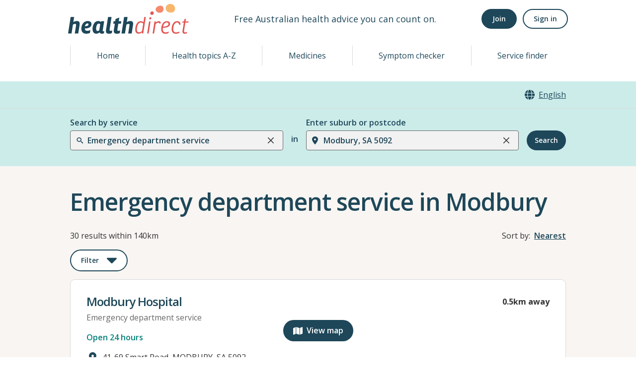

--- FILE ---
content_type: text/html; charset=utf-8
request_url: https://www.healthdirect.gov.au/australian-health-services/search/modbury-5092-sa/emergency-department-service/310000008
body_size: 85260
content:
<!DOCTYPE html><html lang="en" dir="ltr"><head><title>Emergency department service in Modbury, SA 5092 | healthdirect</title><meta name="description" content="Emergency department service services in the area of Modbury, SA 5092."/><meta property="og:title" content="Emergency department service in Modbury, SA 5092"/><meta property="og:description" content="Emergency department service services in the area of Modbury, SA 5092."/><meta name="robots" content="all"/><link rel="canonical" href="https://www.healthdirect.gov.au/australian-health-services/search/modbury-5092-sa/emergency-department-service/310000008"/><meta charSet="utf-8"/><meta name="viewport" content="width=device-width, initial-scale=1.0"/><meta property="og:image" content="https://media.healthdirect.org.au/images/inline/original/healthdirect_logo.png"/><meta property="og:url" content="https://www.healthdirect.gov.au/australian-health-services/search/modbury-5092-sa/emergency-department-service/310000008"/><meta property="og:type" content="website"/><meta name="next-head-count" content="11"/><link rel="apple-touch-icon" sizes="180x180" href="/australian-health-services/static/apple-touch-icon.png"/><link rel="icon" type="image/png" sizes="512x512" href="/australian-health-services/static/android-chrome-512x512.png"/><link rel="icon" type="image/png" sizes="192x192" href="/australian-health-services/static/android-chrome-192x192.png"/><link rel="icon" type="image/png" sizes="32x32" href="/australian-health-services/static/favicon-32x32.png"/><link rel="icon" type="image/png" sizes="16x16" href="/australian-health-services/static/favicon-16x16.png"/><link rel="shortcut icon" href="/australian-health-services/static/favicon-32x32.png"/><link rel="preload" href="/australian-health-services/_next/static/css/cbfd07f301e5a122.css" as="style"/><link rel="stylesheet" href="/australian-health-services/_next/static/css/cbfd07f301e5a122.css" data-n-g=""/><noscript data-n-css=""></noscript><script defer="" nomodule="" src="/australian-health-services/_next/static/chunks/polyfills-c67a75d1b6f99dc8.js"></script><script src="/australian-health-services/_next/static/chunks/webpack-4b69fdd4dde82109.js" defer=""></script><script src="/australian-health-services/_next/static/chunks/framework-b3802df6cb251587.js" defer=""></script><script src="/australian-health-services/_next/static/chunks/main-03a685c68bb45b31.js" defer=""></script><script src="/australian-health-services/_next/static/chunks/pages/_app-a64fbe54723bba84.js" defer=""></script><script src="/australian-health-services/_next/static/chunks/29107295-0c1a69d07fd26333.js" defer=""></script><script src="/australian-health-services/_next/static/chunks/7d0bf13e-08fc80caa2eeb5c7.js" defer=""></script><script src="/australian-health-services/_next/static/chunks/342-1669776caa77cfe6.js" defer=""></script><script src="/australian-health-services/_next/static/chunks/763-ed2ba6432522a73f.js" defer=""></script><script src="/australian-health-services/_next/static/chunks/625-9e3184f52645733f.js" defer=""></script><script src="/australian-health-services/_next/static/chunks/896-c9de8562fbee23b1.js" defer=""></script><script src="/australian-health-services/_next/static/chunks/627-5775e62b3b4cda69.js" defer=""></script><script src="/australian-health-services/_next/static/chunks/433-73cbd2d7750a34c2.js" defer=""></script><script src="/australian-health-services/_next/static/chunks/934-d27af9db6208cc5e.js" defer=""></script><script src="/australian-health-services/_next/static/chunks/187-ba74bea8c4b5eb09.js" defer=""></script><script src="/australian-health-services/_next/static/chunks/245-8d2ad39f8e9b82ce.js" defer=""></script><script src="/australian-health-services/_next/static/chunks/817-e503d2c1cc026248.js" defer=""></script><script src="/australian-health-services/_next/static/chunks/620-ac929d2a643d826f.js" defer=""></script><script src="/australian-health-services/_next/static/chunks/249-f3facb3a8aa55559.js" defer=""></script><script src="/australian-health-services/_next/static/chunks/pages/search/%5B...params%5D-24bb7565e37ec085.js" defer=""></script><script src="/australian-health-services/_next/static/37U_-Xq0L3lOWHL6YtJK7/_buildManifest.js" defer=""></script><script src="/australian-health-services/_next/static/37U_-Xq0L3lOWHL6YtJK7/_ssgManifest.js" defer=""></script></head><body><noscript><iframe src="https://www.googletagmanager.com/ns.html?id=GTM-MHFB33K" height="0" width="0" style="display: none; visibility: hidden;" /></noscript><script src="/australian-health-services/static/IE-redirect.js" async=""></script><div id="__next"><style data-emotion="css-global 1svylb3">:host,:root,[data-theme]{--chakra-ring-inset:var(--chakra-empty,/*!*/ /*!*/);--chakra-ring-offset-width:0px;--chakra-ring-offset-color:#fff;--chakra-ring-color:rgba(66, 153, 225, 0.6);--chakra-ring-offset-shadow:0 0 #0000;--chakra-ring-shadow:0 0 #0000;--chakra-space-x-reverse:0;--chakra-space-y-reverse:0;--chakra-colors-transparent:transparent;--chakra-colors-current:currentColor;--chakra-colors-black:#000000;--chakra-colors-white:#FFFFFF;--chakra-colors-whiteAlpha-50:rgba(255, 255, 255, 0.04);--chakra-colors-whiteAlpha-100:rgba(255, 255, 255, 0.06);--chakra-colors-whiteAlpha-200:rgba(255, 255, 255, 0.08);--chakra-colors-whiteAlpha-300:rgba(255, 255, 255, 0.16);--chakra-colors-whiteAlpha-400:rgba(255, 255, 255, 0.24);--chakra-colors-whiteAlpha-500:rgba(255, 255, 255, 0.36);--chakra-colors-whiteAlpha-600:rgba(255, 255, 255, 0.48);--chakra-colors-whiteAlpha-700:rgba(255, 255, 255, 0.64);--chakra-colors-whiteAlpha-800:rgba(255, 255, 255, 0.80);--chakra-colors-whiteAlpha-900:rgba(255, 255, 255, 0.92);--chakra-colors-blackAlpha-50:rgba(0, 0, 0, 0.04);--chakra-colors-blackAlpha-100:rgba(0, 0, 0, 0.06);--chakra-colors-blackAlpha-200:rgba(0, 0, 0, 0.08);--chakra-colors-blackAlpha-300:rgba(0, 0, 0, 0.16);--chakra-colors-blackAlpha-400:rgba(0, 0, 0, 0.24);--chakra-colors-blackAlpha-500:rgba(0, 0, 0, 0.36);--chakra-colors-blackAlpha-600:rgba(0, 0, 0, 0.48);--chakra-colors-blackAlpha-700:rgba(0, 0, 0, 0.64);--chakra-colors-blackAlpha-800:rgba(0, 0, 0, 0.80);--chakra-colors-blackAlpha-900:rgba(0, 0, 0, 0.92);--chakra-colors-gray-50:#F7FAFC;--chakra-colors-gray-100:#EDF2F7;--chakra-colors-gray-200:#E2E8F0;--chakra-colors-gray-300:#CBD5E0;--chakra-colors-gray-400:#A0AEC0;--chakra-colors-gray-500:#718096;--chakra-colors-gray-600:#4A5568;--chakra-colors-gray-700:#2D3748;--chakra-colors-gray-800:#1A202C;--chakra-colors-gray-900:#171923;--chakra-colors-red-50:#FFF5F5;--chakra-colors-red-100:#FED7D7;--chakra-colors-red-200:#FEB2B2;--chakra-colors-red-300:#FC8181;--chakra-colors-red-400:#F56565;--chakra-colors-red-500:#E53E3E;--chakra-colors-red-600:#C53030;--chakra-colors-red-700:#9B2C2C;--chakra-colors-red-800:#822727;--chakra-colors-red-900:#63171B;--chakra-colors-orange-50:#FFFAF0;--chakra-colors-orange-100:#FEEBC8;--chakra-colors-orange-200:#FBD38D;--chakra-colors-orange-300:#F6AD55;--chakra-colors-orange-400:#ED8936;--chakra-colors-orange-500:#DD6B20;--chakra-colors-orange-600:#C05621;--chakra-colors-orange-700:#9C4221;--chakra-colors-orange-800:#7B341E;--chakra-colors-orange-900:#652B19;--chakra-colors-yellow-50:#FFFFF0;--chakra-colors-yellow-100:#FEFCBF;--chakra-colors-yellow-200:#FAF089;--chakra-colors-yellow-300:#F6E05E;--chakra-colors-yellow-400:#ECC94B;--chakra-colors-yellow-500:#D69E2E;--chakra-colors-yellow-600:#B7791F;--chakra-colors-yellow-700:#975A16;--chakra-colors-yellow-800:#744210;--chakra-colors-yellow-900:#5F370E;--chakra-colors-green-50:#F0FFF4;--chakra-colors-green-100:#C6F6D5;--chakra-colors-green-200:#9AE6B4;--chakra-colors-green-300:#68D391;--chakra-colors-green-400:#48BB78;--chakra-colors-green-500:#38A169;--chakra-colors-green-600:#2F855A;--chakra-colors-green-700:#276749;--chakra-colors-green-800:#22543D;--chakra-colors-green-900:#1C4532;--chakra-colors-teal-50:#E6FFFA;--chakra-colors-teal-100:#B2F5EA;--chakra-colors-teal-200:#81E6D9;--chakra-colors-teal-300:#4FD1C5;--chakra-colors-teal-400:#38B2AC;--chakra-colors-teal-500:#319795;--chakra-colors-teal-600:#2C7A7B;--chakra-colors-teal-700:#285E61;--chakra-colors-teal-800:#234E52;--chakra-colors-teal-900:#1D4044;--chakra-colors-blue-50:#ebf8ff;--chakra-colors-blue-100:#bee3f8;--chakra-colors-blue-200:#90cdf4;--chakra-colors-blue-300:#63b3ed;--chakra-colors-blue-400:#4299e1;--chakra-colors-blue-500:#3182ce;--chakra-colors-blue-600:#2b6cb0;--chakra-colors-blue-700:#2c5282;--chakra-colors-blue-800:#2a4365;--chakra-colors-blue-900:#1A365D;--chakra-colors-cyan-50:#EDFDFD;--chakra-colors-cyan-100:#C4F1F9;--chakra-colors-cyan-200:#9DECF9;--chakra-colors-cyan-300:#76E4F7;--chakra-colors-cyan-400:#0BC5EA;--chakra-colors-cyan-500:#00B5D8;--chakra-colors-cyan-600:#00A3C4;--chakra-colors-cyan-700:#0987A0;--chakra-colors-cyan-800:#086F83;--chakra-colors-cyan-900:#065666;--chakra-colors-purple-50:#FAF5FF;--chakra-colors-purple-100:#E9D8FD;--chakra-colors-purple-200:#D6BCFA;--chakra-colors-purple-300:#B794F4;--chakra-colors-purple-400:#9F7AEA;--chakra-colors-purple-500:#805AD5;--chakra-colors-purple-600:#6B46C1;--chakra-colors-purple-700:#553C9A;--chakra-colors-purple-800:#44337A;--chakra-colors-purple-900:#322659;--chakra-colors-pink-50:#FFF5F7;--chakra-colors-pink-100:#FED7E2;--chakra-colors-pink-200:#FBB6CE;--chakra-colors-pink-300:#F687B3;--chakra-colors-pink-400:#ED64A6;--chakra-colors-pink-500:#D53F8C;--chakra-colors-pink-600:#B83280;--chakra-colors-pink-700:#97266D;--chakra-colors-pink-800:#702459;--chakra-colors-pink-900:#521B41;--chakra-colors-linkedin-50:#E8F4F9;--chakra-colors-linkedin-100:#CFEDFB;--chakra-colors-linkedin-200:#9BDAF3;--chakra-colors-linkedin-300:#68C7EC;--chakra-colors-linkedin-400:#34B3E4;--chakra-colors-linkedin-500:#00A0DC;--chakra-colors-linkedin-600:#008CC9;--chakra-colors-linkedin-700:#0077B5;--chakra-colors-linkedin-800:#005E93;--chakra-colors-linkedin-900:#004471;--chakra-colors-facebook-50:#E8F4F9;--chakra-colors-facebook-100:#D9DEE9;--chakra-colors-facebook-200:#B7C2DA;--chakra-colors-facebook-300:#6482C0;--chakra-colors-facebook-400:#4267B2;--chakra-colors-facebook-500:#385898;--chakra-colors-facebook-600:#314E89;--chakra-colors-facebook-700:#29487D;--chakra-colors-facebook-800:#223B67;--chakra-colors-facebook-900:#1E355B;--chakra-colors-messenger-50:#D0E6FF;--chakra-colors-messenger-100:#B9DAFF;--chakra-colors-messenger-200:#A2CDFF;--chakra-colors-messenger-300:#7AB8FF;--chakra-colors-messenger-400:#2E90FF;--chakra-colors-messenger-500:#0078FF;--chakra-colors-messenger-600:#0063D1;--chakra-colors-messenger-700:#0052AC;--chakra-colors-messenger-800:#003C7E;--chakra-colors-messenger-900:#002C5C;--chakra-colors-whatsapp-50:#dffeec;--chakra-colors-whatsapp-100:#b9f5d0;--chakra-colors-whatsapp-200:#90edb3;--chakra-colors-whatsapp-300:#65e495;--chakra-colors-whatsapp-400:#3cdd78;--chakra-colors-whatsapp-500:#22c35e;--chakra-colors-whatsapp-600:#179848;--chakra-colors-whatsapp-700:#0c6c33;--chakra-colors-whatsapp-800:#01421c;--chakra-colors-whatsapp-900:#001803;--chakra-colors-twitter-50:#E5F4FD;--chakra-colors-twitter-100:#C8E9FB;--chakra-colors-twitter-200:#A8DCFA;--chakra-colors-twitter-300:#83CDF7;--chakra-colors-twitter-400:#57BBF5;--chakra-colors-twitter-500:#1DA1F2;--chakra-colors-twitter-600:#1A94DA;--chakra-colors-twitter-700:#1681BF;--chakra-colors-twitter-800:#136B9E;--chakra-colors-twitter-900:#0D4D71;--chakra-colors-telegram-50:#E3F2F9;--chakra-colors-telegram-100:#C5E4F3;--chakra-colors-telegram-200:#A2D4EC;--chakra-colors-telegram-300:#7AC1E4;--chakra-colors-telegram-400:#47A9DA;--chakra-colors-telegram-500:#0088CC;--chakra-colors-telegram-600:#007AB8;--chakra-colors-telegram-700:#006BA1;--chakra-colors-telegram-800:#005885;--chakra-colors-telegram-900:#003F5E;--chakra-colors-bgPaper:#FFFFFF;--chakra-colors-bgCardHover:#e9edee;--chakra-colors-bgNeutral:#F8F5F2;--chakra-colors-bgGrey:#666666;--chakra-colors-bgGreyLight:#d9d9d9;--chakra-colors-bgGreyLighter:#f2f2f2;--chakra-colors-bgPrimary:#ccecea;--chakra-colors-bgPrimaryDark:#1E4759;--chakra-colors-bgPrimaryLight:#e6f5f5;--chakra-colors-line:#666666;--chakra-colors-mutedLightBorder:#bfbfbf;--chakra-colors-mutedBorder:#d9d9d9;--chakra-colors-formControlBgNested:#d2dade;--chakra-colors-textBase:#333333;--chakra-colors-textMuted:#666666;--chakra-colors-textImportant:#1E4759;--chakra-colors-textHeadings:#1E4759;--chakra-colors-textPositive:#33b2ab;--chakra-colors-textNegative:#e37778;--chakra-colors-openStatus:#007f78;--chakra-colors-closedStatus:#b04445;--chakra-colors-formControlBg:#f2f2f2;--chakra-colors-formControlBgAlt:transparent;--chakra-colors-formControlFocus:#009F96;--chakra-colors-formControlHover:#e9edee;--chakra-colors-formControlSelect:#78919b;--chakra-colors-formControlDisabled:#d2dade;--chakra-colors-formControlDisabledHover:#a5b5bd;--chakra-colors-formControlSelectHover:#4b6c7a;--chakra-colors-formControlBorder:#666666;--chakra-colors-formControlBorderMuted:#d9d9d9;--chakra-colors-formControlBorderMutedBlend:#bfbfbf;--chakra-colors-formControlError:#b04445;--chakra-colors-formControlSuccess:#009F96;--chakra-colors-formControlWarning:#f7b8a9;--chakra-colors-formControlInputIcon:#999999;--chakra-colors-formControlPrimary:#1E4759;--chakra-colors-formControlPrimaryInteract:#4b6c7a;--chakra-colors-formControlPrimaryText:#FFFFFF;--chakra-colors-formControlSecondary:#FFFFFF;--chakra-colors-formControlSecondaryInteract:#e9edee;--chakra-colors-formControlSecondaryText:#1E4759;--chakra-colors-formControlTertiary:transparent;--chakra-colors-formControlTertiaryText:#1E4759;--chakra-colors-formControlTertiaryInteractText:#e9edee;--chakra-colors-formControlQuaternary:transparent;--chakra-colors-formControlQuaternaryText:#1E4759;--chakra-colors-formControlQuaternaryInteractText:transparent;--chakra-colors-successBg:#66c5c0;--chakra-colors-successFg:#1E4759;--chakra-colors-errorBg:#ea999a;--chakra-colors-errorFg:#1E4759;--chakra-colors-warningBg:#f7b8a9;--chakra-colors-warningFg:#1E4759;--chakra-colors-infoBg:#9EC0E7;--chakra-colors-infoFg:#1E4759;--chakra-colors-infoDes:#99DAE5;--chakra-colors-alertSuccess-background:#66c5c0;--chakra-colors-alertSuccess-foreground:#1E4759;--chakra-colors-alertError-background:#ea999a;--chakra-colors-alertError-foreground:#1E4759;--chakra-colors-alertWarning-background:#f7b8a9;--chakra-colors-alertWarning-foreground:#1E4759;--chakra-colors-alertInfo-background:#9EC0E7;--chakra-colors-alertInfo-foreground:#1E4759;--chakra-borders-none:0;--chakra-borders-1px:1px solid;--chakra-borders-2px:2px solid;--chakra-borders-4px:4px solid;--chakra-borders-8px:8px solid;--chakra-fonts-heading:-apple-system,BlinkMacSystemFont,"Segoe UI",Helvetica,Arial,sans-serif,"Apple Color Emoji","Segoe UI Emoji","Segoe UI Symbol";--chakra-fonts-body:-apple-system,BlinkMacSystemFont,"Segoe UI",Helvetica,Arial,sans-serif,"Apple Color Emoji","Segoe UI Emoji","Segoe UI Symbol";--chakra-fonts-mono:SFMono-Regular,Menlo,Monaco,Consolas,"Liberation Mono","Courier New",monospace;--chakra-fontSizes-3xs:0.45rem;--chakra-fontSizes-2xs:0.625rem;--chakra-fontSizes-xs:0.75rem;--chakra-fontSizes-sm:0.875rem;--chakra-fontSizes-md:1rem;--chakra-fontSizes-lg:1.125rem;--chakra-fontSizes-xl:1.25rem;--chakra-fontSizes-2xl:1.5rem;--chakra-fontSizes-3xl:1.875rem;--chakra-fontSizes-4xl:2.25rem;--chakra-fontSizes-5xl:3rem;--chakra-fontSizes-6xl:3.75rem;--chakra-fontSizes-7xl:4.5rem;--chakra-fontSizes-8xl:6rem;--chakra-fontSizes-9xl:8rem;--chakra-fontSizes-base:16px;--chakra-fontSizes-fontxxl:48px;--chakra-fontSizes-fontxl:32px;--chakra-fontSizes-fontlg:24px;--chakra-fontSizes-fontmd:22px;--chakra-fontSizes-fontsm:20px;--chakra-fontSizes-fontxsm:18px;--chakra-fontSizes-fontxxsm:14px;--chakra-fontWeights-hairline:100;--chakra-fontWeights-thin:200;--chakra-fontWeights-light:300;--chakra-fontWeights-normal:400;--chakra-fontWeights-medium:500;--chakra-fontWeights-semibold:600;--chakra-fontWeights-bold:700;--chakra-fontWeights-extrabold:800;--chakra-fontWeights-black:900;--chakra-letterSpacings-tighter:-0.05em;--chakra-letterSpacings-tight:-0.025em;--chakra-letterSpacings-normal:0;--chakra-letterSpacings-wide:0.025em;--chakra-letterSpacings-wider:0.05em;--chakra-letterSpacings-widest:0.1em;--chakra-lineHeights-3:.75rem;--chakra-lineHeights-4:1rem;--chakra-lineHeights-5:1.25rem;--chakra-lineHeights-6:1.5rem;--chakra-lineHeights-7:1.75rem;--chakra-lineHeights-8:2rem;--chakra-lineHeights-9:2.25rem;--chakra-lineHeights-10:2.5rem;--chakra-lineHeights-normal:normal;--chakra-lineHeights-none:1;--chakra-lineHeights-shorter:1.25;--chakra-lineHeights-short:1.375;--chakra-lineHeights-base:1.5;--chakra-lineHeights-tall:1.625;--chakra-lineHeights-taller:2;--chakra-radii-none:0;--chakra-radii-sm:0.125rem;--chakra-radii-base:10px;--chakra-radii-md:0.375rem;--chakra-radii-lg:0.5rem;--chakra-radii-xl:0.75rem;--chakra-radii-2xl:1rem;--chakra-radii-3xl:1.5rem;--chakra-radii-full:9999px;--chakra-radii-small:3px;--chakra-radii-medium:5px;--chakra-space-0:0;--chakra-space-1:4px;--chakra-space-2:8px;--chakra-space-3:12px;--chakra-space-4:16px;--chakra-space-5:20px;--chakra-space-6:24px;--chakra-space-7:28px;--chakra-space-8:32px;--chakra-space-9:36px;--chakra-space-10:40px;--chakra-space-11:44px;--chakra-space-12:48px;--chakra-space-13:52px;--chakra-space-14:56px;--chakra-space-15:60px;--chakra-space-16:64px;--chakra-space-20:5rem;--chakra-space-24:6rem;--chakra-space-28:7rem;--chakra-space-32:8rem;--chakra-space-36:9rem;--chakra-space-40:10rem;--chakra-space-44:11rem;--chakra-space-48:12rem;--chakra-space-52:13rem;--chakra-space-56:14rem;--chakra-space-60:15rem;--chakra-space-64:16rem;--chakra-space-72:18rem;--chakra-space-80:20rem;--chakra-space-96:24rem;--chakra-space-px:1px;--chakra-space-0-5:0.125rem;--chakra-space-1-5:0.375rem;--chakra-space-2-5:0.625rem;--chakra-space-3-5:0.875rem;--chakra-space-base:16px;--chakra-space-space1:4px;--chakra-space-space2:8px;--chakra-space-space3:16px;--chakra-space-space4:32px;--chakra-space-space5:64px;--chakra-space-space6:104px;--chakra-shadows-xs:0 0 0 1px rgba(0, 0, 0, 0.05);--chakra-shadows-sm:0 1px 2px 0 rgba(0, 0, 0, 0.05);--chakra-shadows-base:0px 25px 40px rgba(217, 202, 194, 0.15);--chakra-shadows-md:0 4px 6px -1px rgba(0, 0, 0, 0.1),0 2px 4px -1px rgba(0, 0, 0, 0.06);--chakra-shadows-lg:0 10px 15px -3px rgba(0, 0, 0, 0.1),0 4px 6px -2px rgba(0, 0, 0, 0.05);--chakra-shadows-xl:0 20px 25px -5px rgba(0, 0, 0, 0.1),0 10px 10px -5px rgba(0, 0, 0, 0.04);--chakra-shadows-2xl:0 25px 50px -12px rgba(0, 0, 0, 0.25);--chakra-shadows-outline:0 0 0 3px rgba(66, 153, 225, 0.6);--chakra-shadows-inner:inset 0 2px 4px 0 rgba(0,0,0,0.06);--chakra-shadows-none:none;--chakra-shadows-dark-lg:rgba(0, 0, 0, 0.1) 0px 0px 0px 1px,rgba(0, 0, 0, 0.2) 0px 5px 10px,rgba(0, 0, 0, 0.4) 0px 15px 40px;--chakra-sizes-1:0.25rem;--chakra-sizes-2:0.5rem;--chakra-sizes-3:0.75rem;--chakra-sizes-4:1rem;--chakra-sizes-5:1.25rem;--chakra-sizes-6:1.5rem;--chakra-sizes-7:1.75rem;--chakra-sizes-8:2rem;--chakra-sizes-9:2.25rem;--chakra-sizes-10:2.5rem;--chakra-sizes-12:3rem;--chakra-sizes-14:3.5rem;--chakra-sizes-16:4rem;--chakra-sizes-20:5rem;--chakra-sizes-24:6rem;--chakra-sizes-28:7rem;--chakra-sizes-32:8rem;--chakra-sizes-36:9rem;--chakra-sizes-40:10rem;--chakra-sizes-44:11rem;--chakra-sizes-48:12rem;--chakra-sizes-52:13rem;--chakra-sizes-56:14rem;--chakra-sizes-60:15rem;--chakra-sizes-64:16rem;--chakra-sizes-72:18rem;--chakra-sizes-80:20rem;--chakra-sizes-96:24rem;--chakra-sizes-px:1px;--chakra-sizes-0-5:0.125rem;--chakra-sizes-1-5:0.375rem;--chakra-sizes-2-5:0.625rem;--chakra-sizes-3-5:0.875rem;--chakra-sizes-max:max-content;--chakra-sizes-min:min-content;--chakra-sizes-full:100%;--chakra-sizes-3xs:14rem;--chakra-sizes-2xs:16rem;--chakra-sizes-xs:20rem;--chakra-sizes-sm:24rem;--chakra-sizes-md:28rem;--chakra-sizes-lg:32rem;--chakra-sizes-xl:36rem;--chakra-sizes-2xl:42rem;--chakra-sizes-3xl:48rem;--chakra-sizes-4xl:56rem;--chakra-sizes-5xl:64rem;--chakra-sizes-6xl:72rem;--chakra-sizes-7xl:80rem;--chakra-sizes-8xl:90rem;--chakra-sizes-prose:60ch;--chakra-sizes-container-sm:640px;--chakra-sizes-container-md:768px;--chakra-sizes-container-lg:1024px;--chakra-sizes-container-xl:1280px;--chakra-zIndices-hide:-1;--chakra-zIndices-auto:auto;--chakra-zIndices-base:0;--chakra-zIndices-docked:10;--chakra-zIndices-dropdown:1000;--chakra-zIndices-sticky:1100;--chakra-zIndices-banner:1200;--chakra-zIndices-overlay:1300;--chakra-zIndices-modal:1400;--chakra-zIndices-popover:1500;--chakra-zIndices-skipLink:1600;--chakra-zIndices-toast:1700;--chakra-zIndices-tooltip:1800;--chakra-transition-property-common:background-color,border-color,color,fill,stroke,opacity,box-shadow,transform;--chakra-transition-property-colors:background-color,border-color,color,fill,stroke;--chakra-transition-property-dimensions:width,height;--chakra-transition-property-position:left,right,top,bottom;--chakra-transition-property-background:background-color,background-image,background-position;--chakra-transition-easing-ease-in:cubic-bezier(0.4, 0, 1, 1);--chakra-transition-easing-ease-out:cubic-bezier(0, 0, 0.2, 1);--chakra-transition-easing-ease-in-out:cubic-bezier(0.4, 0, 0.2, 1);--chakra-transition-duration-ultra-fast:50ms;--chakra-transition-duration-faster:100ms;--chakra-transition-duration-fast:150ms;--chakra-transition-duration-normal:200ms;--chakra-transition-duration-slow:300ms;--chakra-transition-duration-slower:400ms;--chakra-transition-duration-ultra-slow:500ms;--chakra-blur-none:0;--chakra-blur-sm:4px;--chakra-blur-base:8px;--chakra-blur-md:12px;--chakra-blur-lg:16px;--chakra-blur-xl:24px;--chakra-blur-2xl:40px;--chakra-blur-3xl:64px;--chakra-breakpoints-base:0em;--chakra-breakpoints-sm:560px;--chakra-breakpoints-md:760px;--chakra-breakpoints-lg:1030px;--chakra-breakpoints-xl:1200px;--chakra-breakpoints-2xl:96em;--chakra-breakpoints-xxl:1400px;--chakra-breakpoints-mobile:0;--chakra-breakpoints-mobileL:560px;--chakra-breakpoints-tablet:760px;--chakra-breakpoints-tabletL:895px;--chakra-breakpoints-desktop:1030px;--chakra-breakpoints-desktopL:1200px;--chakra-breakpoints-desktopXL:1400px;}.chakra-ui-light :host:not([data-theme]),.chakra-ui-light :root:not([data-theme]),.chakra-ui-light [data-theme]:not([data-theme]),[data-theme=light] :host:not([data-theme]),[data-theme=light] :root:not([data-theme]),[data-theme=light] [data-theme]:not([data-theme]),:host[data-theme=light],:root[data-theme=light],[data-theme][data-theme=light]{--chakra-colors-chakra-body-text:var(--chakra-colors-gray-800);--chakra-colors-chakra-body-bg:var(--chakra-colors-white);--chakra-colors-chakra-border-color:var(--chakra-colors-gray-200);--chakra-colors-chakra-subtle-bg:var(--chakra-colors-gray-100);--chakra-colors-chakra-placeholder-color:var(--chakra-colors-gray-500);}.chakra-ui-dark :host:not([data-theme]),.chakra-ui-dark :root:not([data-theme]),.chakra-ui-dark [data-theme]:not([data-theme]),[data-theme=dark] :host:not([data-theme]),[data-theme=dark] :root:not([data-theme]),[data-theme=dark] [data-theme]:not([data-theme]),:host[data-theme=dark],:root[data-theme=dark],[data-theme][data-theme=dark]{--chakra-colors-chakra-body-text:var(--chakra-colors-whiteAlpha-900);--chakra-colors-chakra-body-bg:var(--chakra-colors-gray-800);--chakra-colors-chakra-border-color:var(--chakra-colors-whiteAlpha-300);--chakra-colors-chakra-subtle-bg:var(--chakra-colors-gray-700);--chakra-colors-chakra-placeholder-color:var(--chakra-colors-whiteAlpha-400);}</style><style data-emotion="css-global lz6mpf">html{line-height:1.5;-webkit-text-size-adjust:100%;font-family:system-ui,sans-serif;-webkit-font-smoothing:antialiased;text-rendering:optimizeLegibility;-moz-osx-font-smoothing:grayscale;touch-action:manipulation;}body{position:relative;min-height:100%;font-feature-settings:'kern';}*,*::before,*::after{border-width:0;border-style:solid;box-sizing:border-box;}main{display:block;}hr{border-top-width:1px;box-sizing:content-box;height:0;overflow:visible;}pre,code,kbd,samp{font-family:SFMono-Regular,Menlo,Monaco,Consolas,monospace;font-size:1em;}a{background-color:transparent;color:inherit;-webkit-text-decoration:inherit;text-decoration:inherit;}abbr[title]{border-bottom:none;-webkit-text-decoration:underline;text-decoration:underline;-webkit-text-decoration:underline dotted;-webkit-text-decoration:underline dotted;text-decoration:underline dotted;}b,strong{font-weight:bold;}small{font-size:80%;}sub,sup{font-size:75%;line-height:0;position:relative;vertical-align:baseline;}sub{bottom:-0.25em;}sup{top:-0.5em;}img{border-style:none;}button,input,optgroup,select,textarea{font-family:inherit;font-size:100%;line-height:1.15;margin:0;}button,input{overflow:visible;}button,select{text-transform:none;}button::-moz-focus-inner,[type="button"]::-moz-focus-inner,[type="reset"]::-moz-focus-inner,[type="submit"]::-moz-focus-inner{border-style:none;padding:0;}fieldset{padding:0.35em 0.75em 0.625em;}legend{box-sizing:border-box;color:inherit;display:table;max-width:100%;padding:0;white-space:normal;}progress{vertical-align:baseline;}textarea{overflow:auto;}[type="checkbox"],[type="radio"]{box-sizing:border-box;padding:0;}[type="number"]::-webkit-inner-spin-button,[type="number"]::-webkit-outer-spin-button{-webkit-appearance:none!important;}input[type="number"]{-moz-appearance:textfield;}[type="search"]{-webkit-appearance:textfield;outline-offset:-2px;}[type="search"]::-webkit-search-decoration{-webkit-appearance:none!important;}::-webkit-file-upload-button{-webkit-appearance:button;font:inherit;}details{display:block;}summary{display:-webkit-box;display:-webkit-list-item;display:-ms-list-itembox;display:list-item;}template{display:none;}[hidden]{display:none!important;}body,blockquote,dl,dd,h1,h2,h3,h4,h5,h6,hr,figure,p,pre{margin:0;}button{background:transparent;padding:0;}fieldset{margin:0;padding:0;}ol,ul{margin:0;padding:0;}textarea{resize:vertical;}button,[role="button"]{cursor:pointer;}button::-moz-focus-inner{border:0!important;}table{border-collapse:collapse;}h1,h2,h3,h4,h5,h6{font-size:inherit;font-weight:inherit;}button,input,optgroup,select,textarea{padding:0;line-height:inherit;color:inherit;}img,svg,video,canvas,audio,iframe,embed,object{display:block;}img,video{max-width:100%;height:auto;}[data-js-focus-visible] :focus:not([data-focus-visible-added]):not([data-focus-visible-disabled]){outline:none;box-shadow:none;}select::-ms-expand{display:none;}:root,:host{--chakra-vh:100vh;}@supports (height: -webkit-fill-available){:root,:host{--chakra-vh:-webkit-fill-available;}}@supports (height: -moz-fill-available){:root,:host{--chakra-vh:-moz-fill-available;}}@supports (height: 100dvh){:root,:host{--chakra-vh:100dvh;}}</style><style data-emotion="css-global iaola4">body{font-family:'Open Sans','Helvetica Neue',Helvetica,Arial,sans-serif;color:var(--chakra-colors-textBase);background:var(--chakra-colors-chakra-body-bg);transition-property:background-color;transition-duration:var(--chakra-transition-duration-normal);line-height:var(--chakra-lineHeights-base);font-size:var(--chakra-fontSizes-base);}*::-webkit-input-placeholder{color:var(--chakra-colors-chakra-placeholder-color);}*::-moz-placeholder{color:var(--chakra-colors-chakra-placeholder-color);}*:-ms-input-placeholder{color:var(--chakra-colors-chakra-placeholder-color);}*::placeholder{color:var(--chakra-colors-chakra-placeholder-color);}*,*::before,::after{border-color:var(--chakra-colors-chakra-border-color);word-wrap:break-word;}p{margin-bottom:var(--chakra-space-base);}ul{margin-bottom:var(--chakra-space-base);}i{font-family:icons;speak:never;font-style:normal;font-weight:var(--chakra-fontWeights-normal);text-transform:none;font-size:1rem;}a{color:var(--chakra-colors-textImportant);-webkit-text-decoration:underline;text-decoration:underline;}a:focus,a[data-focus]{outline-color:var(--chakra-colors-formControlFocus);outline-offset:1px;outline-width:2px;box-shadow:var(--chakra-shadows-none);border-radius:var(--chakra-radii-small);}</style><style data-emotion="css-global xd9fxe">@font-face{font-family:'icons';font-style:normal;font-weight:400;src:url([data-uri]) format('woff');}.maya-icon_logo:before{content:'\e600';}.maya-icon_logo-small:before{content:'\e601';}.maya-icon_user:before{content:'\e602';}.maya-icon_group:before{content:'\e603';}.maya-icon_users:before{content:'\e603';}.maya-icon_user-plus:before{content:'\e604';}.maya-icon_user-times:before{content:'\e605';}.maya-icon_gear-user:before{content:'\f234';}.maya-icon_user-sym-check:before{content:'\f235';}.maya-icon_user-md:before{content:'\e607';}.maya-icon_user-circle:before{content:'\e608';}.maya-icon_user-circle-o:before{content:'\e609';}.maya-icon_sign-out:before{content:'\e60a';}.maya-icon_sign-in:before{content:'\e60b';}.maya-icon_home:before{content:'\e60c';}.maya-icon_shield-tick:before{content:'\e60d';}.maya-icon_shield:before{content:'\f132';}.maya-icon_notifications:before{content:'\e60e';}.maya-icon_share:before{content:'\e60f';}.maya-icon_share-alt:before{content:'\f1e0';}.maya-icon_search:before{content:'\e610';}.maya-icon_circle-o-notch:before{content:'\e611';}.maya-icon_refresh:before{content:'\e612';}.maya-icon_expand:before{content:'\e613';}.maya-icon_compress:before{content:'\e614';}.maya-icon_download:before{content:'\e615';}.maya-icon_blog:before{content:'\e616';}.maya-icon_key:before{content:'\e617';}.maya-icon_popup:before{content:'\e618';}.maya-icon_warning:before{content:'\e619';}.maya-icon_delete:before{content:'\e61a';}.maya-icon_printer:before{content:'\e900';}.maya-icon_envelope:before{content:'\e61b';}.maya-icon_list:before{content:'\e61c';}.maya-icon_sliders:before{content:'\e61d';}.maya-icon_menu:before{content:'\e61e';}.maya-icon_dashboard:before{content:'\f0c9';}.maya-icon_question:before{content:'\e61f';}.maya-icon_exclamation:before{content:'\e620';}.maya-icon_gear:before{content:'\e621';}.maya-icon_arrow-left:before{content:'\e622';}.maya-icon_arrow-up:before{content:'\e623';}.maya-icon_arrow-right:before{content:'\e624';}.maya-icon_arrow-down:before{content:'\e625';}.maya-icon_angle-left:before{content:'\e626';}.maya-icon_angle-up:before{content:'\e627';}.maya-icon_angle-right:before{content:'\e628';}.maya-icon_angle-down:before{content:'\e629';}.maya-icon_caret-left:before{content:'\e62a';}.maya-icon_caret-up:before{content:'\e62b';}.maya-icon_caret-right:before{content:'\e62c';}.maya-icon_caret-down:before{content:'\e62d';}.maya-icon_tick:before{content:'\e62e';}.maya-icon_cross:before{content:'\e62f';}.maya-icon_plus:before{content:'\e630';}.maya-icon_minus:before{content:'\e631';}.maya-icon_desktop:before{content:'\e632';}.maya-icon_laptop:before{content:'\e633';}.maya-icon_tablet:before{content:'\e634';}.maya-icon_mobile:before{content:'\e635';}.maya-icon_phone:before{content:'\e636';}.maya-icon_phone-emergency:before{content:'\e637';}.maya-icon_thumbs-up:before{content:'\e638';}.maya-icon_thumbs-down:before{content:'\e639';}.maya-icon_clock:before{content:'\e63a';}.maya-icon_star:before{content:'\e63b';}.maya-icon_heart:before{content:'\e63c';}.maya-icon_heart-broken:before{content:'\e63d';}.maya-icon_heartbeat:before{content:'\e63e';}.maya-icon_stethoscope:before{content:'\e63f';}.maya-icon_syringe:before{content:'\e640';}.maya-icon_hospital:before{content:'\e641';}.maya-icon_ambulance:before{content:'\e642';}.maya-icon_medicines:before{content:'\e643';}.maya-icon_medkit:before{content:'\e644';}.maya-icon_medical-notes:before{content:'\f0fa';}.maya-icon_h-square:before{content:'\e645';}.maya-icon_wheelchair:before{content:'\e646';}.maya-icon_walk:before{content:'\e647';}.maya-icon_car:before{content:'\e648';}.maya-icon_location:before{content:'\e649';}.maya-icon_location2:before{content:'\e64a';}.maya-icon_file:before{content:'\e64b';}.maya-icon_copy:before{content:'\f15b';}.maya-icon_file-pdf:before{content:'\e64c';}.maya-icon_file-text:before{content:'\e64d';}.maya-icon_file-bill:before{content:'\e64e';}.maya-icon_external-link:before{content:'\e64f';}.maya-icon_square:before{content:'\e650';}.maya-icon_circle:before{content:'\e653';}.maya-icon_circle-hollow:before{content:'\f111';}.maya-icon_circle-dot-check:before{content:'\e655';}.maya-icon_circle-heart:before{content:'\e656';}.maya-icon_circle-cross:before{content:'\e657';}.maya-icon_circle-success:before{content:'\f057';}.maya-icon_circle-warning:before{content:'\e658';}.maya-icon_info-circle:before{content:'\e659';}.maya-icon_info-square:before{content:'\f05a';}.maya-icon_linkedin:before{content:'\e65a';}.maya-icon_x-twitter:before{content:'\e65b';}.maya-icon_facebook:before{content:'\e65c';}.maya-icon_instagram:before{content:'\e65d';}.maya-icon_pinterest:before{content:'\e65f';}.maya-icon_man:before{content:'\e660';}.maya-icon_woman:before{content:'\e661';}.maya-icon_other:before{content:'\e662';}.maya-icon_black-triangle-up:before{content:'\e663';}.maya-icon_black-triangle-down:before{content:'\e664';}.maya-icon_vegetables-salad:before{content:'\e665';}.maya-icon_beer-glass-foam:before{content:'\e666';}.maya-icon_biking-person:before{content:'\e667';}.maya-icon_fruit-apple:before{content:'\e668';}.maya-icon_fruit-lemon:before{content:'\e669';}.maya-icon_laboratory-test-blood-sugar:before{content:'\e66a';}.maya-icon_meal-can:before{content:'\e66b';}.maya-icon_spirits-glass:before{content:'\e66c';}.maya-icon_trekking-person:before{content:'\e66d';}.maya-icon_vegetables-plate:before{content:'\e66e';}.maya-icon_wine-glass:before{content:'\e66f';}.maya-icon_potato:before{content:'\e670';}.maya-icon_gauge:before{content:'\e671';}.maya-icon_nurse:before{content:'\e672';}.maya-icon_long-arrow-down:before{content:'\f175';}.maya-icon_pencil:before{content:'\e905';}.maya-icon_pencil-square-o:before{content:'\f044';}.maya-icon_calendar-day:before{content:'\f045';}.maya-icon_comments-dots:before{content:'\f046';}.maya-icon_link:before{content:'\f047';}.maya-icon_whatsapp:before{content:'\f048';}.maya-icon_globe:before{content:'\f049';}.maya-icon_baby:before{content:'\f04a';}.maya-icon_mug-saucer:before{content:'\f04b';}.maya-icon_teddy-bear:before{content:'\f04c';}.maya-icon_ear-deaf:before{content:'\f052';}.maya-icon_ttf:before{content:'\f053';}.maya-icon_restroom:before{content:'\f054';}.maya-icon_hand-money:before{content:'\f055';}.maya-icon_hand-medical:before{content:'\f04d';}.maya-icon_location-arrow:before{content:'\f056';}.maya-icon_map:before{content:'\f058';}.maya-icon_filter:before{content:'\f059';}.maya-icon_no-medicare:before{content:'\f05b';}.maya-icon_medicare:before{content:'\f05c';}.maya-icon_language:before{content:'\f05d';}.maya-icon_quiet:before{content:'\f05e';}.maya-icon_braille:before{content:'\f05f';}.maya-icon_paid-parking:before{content:'\f060';}.maya-icon_parking:before{content:'\f061';}.maya-icon_phone-booth:before{content:'\f062';}.maya-icon_free:before{content:'\f063';}.maya-icon_payment:before{content:'\f064';}.maya-icon_fee-medicare:before{content:'\f065';}.maya-icon_co-payment:before{content:'\f066';}.maya-icon_walk-in:before{content:'\f067';}.maya-icon_billing-options:before{content:'\f068';}.maya-icon_e-script:before{content:'\f069';}.maya-icon_question-circle:before{content:'\f06a';}</style><style data-emotion="css zf0iqh">.css-zf0iqh{display:-webkit-box;display:-webkit-flex;display:-ms-flexbox;display:flex;-webkit-flex-direction:column;-ms-flex-direction:column;flex-direction:column;min-height:100vh;}</style><div class="css-zf0iqh"><style data-emotion="css i9gxme">.css-i9gxme{-webkit-box-flex:1;-webkit-flex-grow:1;-ms-flex-positive:1;flex-grow:1;}</style><div class="css-i9gxme"><style data-emotion="css 8atqhb">.css-8atqhb{width:100%;}</style><div data-testid="MobileManagementNav" dir="ltr" class="css-8atqhb"><style data-emotion="css njz9oy">.css-njz9oy{width:100%;padding-top:var(--chakra-space-2);padding-bottom:var(--chakra-space-2);background:var(--chakra-colors-white);}</style><div class="css-njz9oy"><style data-emotion="css 1n6113x">.css-1n6113x{display:-webkit-box;display:-webkit-flex;display:-ms-flexbox;display:flex;-webkit-padding-start:var(--chakra-space-base);padding-inline-start:var(--chakra-space-base);-webkit-padding-end:var(--chakra-space-base);padding-inline-end:var(--chakra-space-base);-webkit-box-pack:justify;-webkit-justify-content:space-between;justify-content:space-between;-webkit-align-items:center;-webkit-box-align:center;-ms-flex-align:center;align-items:center;}</style><div class="css-1n6113x"><style data-emotion="css kwfp57">.css-kwfp57{transition-property:var(--chakra-transition-property-common);transition-duration:var(--chakra-transition-duration-fast);transition-timing-function:var(--chakra-transition-easing-ease-out);cursor:pointer;-webkit-text-decoration:underline;text-decoration:underline;outline:2px solid transparent;outline-offset:2px;color:var(--chakra-colors-textImportant);}.css-kwfp57:hover,.css-kwfp57[data-hover]{-webkit-text-decoration:underline;text-decoration:underline;}.css-kwfp57:focus-visible,.css-kwfp57[data-focus-visible]{box-shadow:var(--chakra-shadows-outline);}.css-kwfp57:focus,.css-kwfp57[data-focus]{outline-color:var(--chakra-colors-formControlFocus);outline-offset:1px;outline-width:2px;box-shadow:var(--chakra-shadows-none);border-radius:var(--chakra-radii-small);}</style><a class="chakra-link css-kwfp57" href="https://www.healthdirect.gov.au"><style data-emotion="css e1tjo1">.css-e1tjo1{height:30px;}@media screen and (min-width: 760px){.css-e1tjo1{height:30px;}}@media screen and (min-width: 1030px){.css-e1tjo1{height:60px;}}</style><img alt="Health direct logo" class="chakra-image css-e1tjo1" src="/australian-health-services/static/logo-hda.svg"/></a><div class="no-print"><style data-emotion="css 1xhj18k">.css-1xhj18k{display:-webkit-box;display:-webkit-flex;display:-ms-flexbox;display:flex;-webkit-flex-direction:row;-ms-flex-direction:row;flex-direction:row;}</style><div class="css-1xhj18k"><style data-emotion="css 1lov884">.css-1lov884{display:-webkit-inline-box;display:-webkit-inline-flex;display:-ms-inline-flexbox;display:inline-flex;-webkit-appearance:none;-moz-appearance:none;-ms-appearance:none;appearance:none;-webkit-align-items:center;-webkit-box-align:center;-ms-flex-align:center;align-items:center;outline:2px solid transparent;outline-offset:2px;transition-property:var(--chakra-transition-property-common);transition-duration:var(--chakra-transition-duration-normal);margin-right:var(--chakra-space-3);}</style><button id="menu-button-:R3acr6l5t6H1:" aria-expanded="false" aria-haspopup="menu" aria-controls="menu-list-:R3acr6l5t6H1:" class="chakra-menu__menu-button css-1lov884"><style data-emotion="css xl71ch">.css-xl71ch{pointer-events:none;-webkit-flex:1 1 auto;-ms-flex:1 1 auto;flex:1 1 auto;min-width:0px;}</style><span class="css-xl71ch"><style data-emotion="css 17y5b4x">.css-17y5b4x{display:inline-block;color:var(--chakra-colors-bgPrimaryDark);font-size:1.125rem;}</style><i class="maya-icon_user-circle-o css-17y5b4x" aria-hidden="true"></i></span></button><style data-emotion="css izlqjv">.css-izlqjv{z-index:5;}</style><div style="visibility:hidden;position:absolute;min-width:max-content;inset:0 auto auto 0" class="css-izlqjv"><style data-emotion="css avsj5f">.css-avsj5f{outline:2px solid transparent;outline-offset:2px;--menu-bg:#fff;--menu-shadow:var(--chakra-shadows-sm);color:var(--chakra-colors-textImportant);min-width:var(--chakra-sizes-3xs);padding-top:var(--chakra-space-0);padding-bottom:var(--chakra-space-0);border-radius:var(--chakra-radii-medium);border-width:1px;background:var(--menu-bg);box-shadow:var(--menu-shadow);z-index:5;}.chakra-ui-dark .css-avsj5f:not([data-theme]),[data-theme=dark] .css-avsj5f:not([data-theme]),.css-avsj5f[data-theme=dark]{--menu-bg:var(--chakra-colors-gray-700);--menu-shadow:var(--chakra-shadows-dark-lg);}</style><div class="chakra-menu__menu-list css-avsj5f" tabindex="-1" role="menu" id="menu-list-:R3acr6l5t6H1:" aria-orientation="vertical" style="transform-origin:var(--popper-transform-origin);opacity:0;visibility:hidden;transform:scale(0.8) translateZ(0)"><style data-emotion="css 3z9r33">.css-3z9r33{-webkit-text-decoration:none;text-decoration:none;color:inherit;-webkit-user-select:none;-moz-user-select:none;-ms-user-select:none;user-select:none;display:-webkit-box;display:-webkit-flex;display:-ms-flexbox;display:flex;width:100%;-webkit-align-items:center;-webkit-box-align:center;-ms-flex-align:center;align-items:center;text-align:start;-webkit-flex:0 0 auto;-ms-flex:0 0 auto;flex:0 0 auto;outline:2px solid transparent;outline-offset:2px;padding-top:var(--chakra-space-1-5);padding-bottom:var(--chakra-space-1-5);-webkit-padding-start:var(--chakra-space-3);padding-inline-start:var(--chakra-space-3);-webkit-padding-end:var(--chakra-space-3);padding-inline-end:var(--chakra-space-3);transition-property:var(--chakra-transition-property-background);transition-duration:var(--chakra-transition-duration-ultra-fast);transition-timing-function:var(--chakra-transition-easing-ease-in);background:var(--menu-bg);}.css-3z9r33:focus,.css-3z9r33[data-focus]{--menu-bg:var(--chakra-colors-gray-100);}.chakra-ui-dark .css-3z9r33:focus:not([data-theme]),.chakra-ui-dark .css-3z9r33[data-focus]:not([data-theme]),[data-theme=dark] .css-3z9r33:focus:not([data-theme]),[data-theme=dark] .css-3z9r33[data-focus]:not([data-theme]),.css-3z9r33:focus[data-theme=dark],.css-3z9r33[data-focus][data-theme=dark]{--menu-bg:var(--chakra-colors-whiteAlpha-100);}.css-3z9r33:active,.css-3z9r33[data-active]{--menu-bg:var(--chakra-colors-gray-200);}.chakra-ui-dark .css-3z9r33:active:not([data-theme]),.chakra-ui-dark .css-3z9r33[data-active]:not([data-theme]),[data-theme=dark] .css-3z9r33:active:not([data-theme]),[data-theme=dark] .css-3z9r33[data-active]:not([data-theme]),.css-3z9r33:active[data-theme=dark],.css-3z9r33[data-active][data-theme=dark]{--menu-bg:var(--chakra-colors-whiteAlpha-200);}.css-3z9r33[aria-expanded=true],.css-3z9r33[data-expanded]{--menu-bg:var(--chakra-colors-gray-100);}.chakra-ui-dark .css-3z9r33[aria-expanded=true]:not([data-theme]),.chakra-ui-dark .css-3z9r33[data-expanded]:not([data-theme]),[data-theme=dark] .css-3z9r33[aria-expanded=true]:not([data-theme]),[data-theme=dark] .css-3z9r33[data-expanded]:not([data-theme]),.css-3z9r33[aria-expanded=true][data-theme=dark],.css-3z9r33[data-expanded][data-theme=dark]{--menu-bg:var(--chakra-colors-whiteAlpha-100);}.css-3z9r33:disabled,.css-3z9r33[disabled],.css-3z9r33[aria-disabled=true],.css-3z9r33[data-disabled]{opacity:0.4;cursor:not-allowed;}.css-3z9r33:hover,.css-3z9r33[data-hover]{-webkit-text-decoration:none;text-decoration:none;}</style><button type="button" id="menu-list-:R3acr6l5t6H1:-menuitem-:Rmlbacr6l5t6:" role="menuitem" tabindex="0" class="chakra-menu__menuitem css-3z9r33">Join</button><button type="button" id="menu-list-:R3acr6l5t6H1:-menuitem-:R16lbacr6l5t6:" role="menuitem" tabindex="0" class="chakra-menu__menuitem css-3z9r33">Sign in</button></div></div><style data-emotion="css 1eijztl">.css-1eijztl{display:-webkit-inline-box;display:-webkit-inline-flex;display:-ms-inline-flexbox;display:inline-flex;-webkit-appearance:none;-moz-appearance:none;-ms-appearance:none;appearance:none;-webkit-align-items:center;-webkit-box-align:center;-ms-flex-align:center;align-items:center;-webkit-box-pack:center;-ms-flex-pack:center;-webkit-justify-content:center;justify-content:center;-webkit-user-select:none;-moz-user-select:none;-ms-user-select:none;user-select:none;position:relative;white-space:nowrap;vertical-align:middle;outline:2px solid transparent;outline-offset:2px;line-height:1.2;border-radius:var(--chakra-radii-full);font-weight:var(--chakra-fontWeights-semibold);transition-property:var(--chakra-transition-property-common);transition-duration:var(--chakra-transition-duration-normal);background:var(--chakra-colors-white);color:var(--chakra-colors-textImportant);width:90px;height:42px;font-size:1.125rem;}.css-1eijztl:focus-visible,.css-1eijztl[data-focus-visible]{box-shadow:var(--chakra-shadows-outline);}.css-1eijztl:disabled,.css-1eijztl[disabled],.css-1eijztl[aria-disabled=true],.css-1eijztl[data-disabled]{opacity:0.3;cursor:not-allowed;box-shadow:var(--chakra-shadows-none);}.css-1eijztl:hover,.css-1eijztl[data-hover]{background:var(--chakra-colors-formControlSecondaryInteract);}.css-1eijztl:hover:disabled,.css-1eijztl[data-hover]:disabled,.css-1eijztl:hover[disabled],.css-1eijztl[data-hover][disabled],.css-1eijztl:hover[aria-disabled=true],.css-1eijztl[data-hover][aria-disabled=true],.css-1eijztl:hover[data-disabled],.css-1eijztl[data-hover][data-disabled]{background:var(--chakra-colors-formControlSecondary);}.css-1eijztl:focus,.css-1eijztl[data-focus]{outline-color:var(--chakra-colors-formControlFocus);outline-offset:1px;outline-width:2px;outline-style:solid;box-shadow:var(--chakra-shadows-none);}</style><button type="button" class="chakra-button css-1eijztl"><style data-emotion="css 1x7i3bn">.css-1x7i3bn{display:inline-block;margin-right:var(--chakra-space-2);font-size:1.125rem;}</style><i class="maya-icon_menu css-1x7i3bn" aria-hidden="true"></i> Menu</button></div></div></div> <div class="no-print"><style data-emotion="css 151ad27">.css-151ad27{margin:var(--chakra-space-0);color:var(--chakra-colors-textImportant);text-align:center;font-size:0.9rem;}</style><p class="chakra-text css-151ad27">Free Australian health advice you can count on.</p></div></div></div><div data-focus-guard="true" tabindex="0" style="width:1px;height:0px;padding:0;overflow:hidden;position:fixed;top:1px;left:1px"></div><div data-focus-lock-disabled="false"><style data-emotion="css 1h6c2kh">.css-1h6c2kh{position:fixed;top:var(--chakra-space-0);left:var(--chakra-space-0);width:100%;height:100vh;z-index:2;visibility:hidden;}</style><div class="css-1h6c2kh"><style data-emotion="css 13st2wn">.css-13st2wn{padding:var(--chakra-space-4);position:static;top:var(--chakra-space-0);left:var(--chakra-space-0);right:var(--chakra-space-0);z-index:2;background-color:var(--chakra-colors-bgPrimary);-webkit-transition:background 200ms ease;transition:background 200ms ease;}@media screen and (min-width: 760px){.css-13st2wn{padding:var(--chakra-space-0);position:-webkit-sticky;position:sticky;background-color:var(--chakra-colors-bgPrimary);}}</style><div class="css-13st2wn"><style data-emotion="css hubctm">.css-hubctm{max-width:1030px;margin:0 auto;padding:var(--chakra-space-base);padding-top:var(--chakra-space-0);padding-bottom:var(--chakra-space-0);}</style><div class="css-hubctm"><style data-emotion="css 951i8j">.css-951i8j{-webkit-appearance:none;-moz-appearance:none;-ms-appearance:none;appearance:none;-webkit-align-items:center;-webkit-box-align:center;-ms-flex-align:center;align-items:center;-webkit-box-pack:center;-ms-flex-pack:center;-webkit-justify-content:center;justify-content:center;-webkit-user-select:none;-moz-user-select:none;-ms-user-select:none;user-select:none;position:relative;white-space:nowrap;vertical-align:baseline;outline:2px solid transparent;outline-offset:2px;line-height:var(--chakra-lineHeights-normal);border-radius:var(--chakra-radii-full);transition-property:var(--chakra-transition-property-common);transition-duration:var(--chakra-transition-duration-normal);width:auto;height:auto;font-size:1rem;padding:var(--chakra-space-0);color:var(--chakra-colors-formControlQuaternaryText);background:var(--chakra-colors-formControlQuaternary);-webkit-text-decoration:underline;text-decoration:underline;min-height:1rem;font-weight:600;}.css-951i8j:focus-visible,.css-951i8j[data-focus-visible]{box-shadow:var(--chakra-shadows-outline);}.css-951i8j:disabled,.css-951i8j[disabled],.css-951i8j[aria-disabled=true],.css-951i8j[data-disabled]{opacity:0.3;cursor:not-allowed;box-shadow:var(--chakra-shadows-none);}.css-951i8j:hover,.css-951i8j[data-hover]{-webkit-text-decoration:underline;text-decoration:underline;background:var(--chakra-colors-formControlQuaternaryInteractText);}.css-951i8j:hover:disabled,.css-951i8j[data-hover]:disabled,.css-951i8j:hover[disabled],.css-951i8j[data-hover][disabled],.css-951i8j:hover[aria-disabled=true],.css-951i8j[data-hover][aria-disabled=true],.css-951i8j:hover[data-disabled],.css-951i8j[data-hover][data-disabled]{background:var(--chakra-colors-formControlQuaternary);-webkit-text-decoration:none;text-decoration:none;}.css-951i8j:focus,.css-951i8j[data-focus]{outline-color:var(--chakra-colors-formControlFocus);outline-offset:1px;outline-width:2px;outline-style:solid;box-shadow:var(--chakra-shadows-none);}.css-951i8j:active,.css-951i8j[data-active]{color:var(--chakra-colors-gray-700);}@media screen and (min-width: 760px){.css-951i8j{display:none;}}</style><button type="button" class="chakra-button css-951i8j">Edit search<style data-emotion="css 1hzyiq5">.css-1hzyiq5{display:-webkit-inline-box;display:-webkit-inline-flex;display:-ms-inline-flexbox;display:inline-flex;-webkit-align-self:center;-ms-flex-item-align:center;align-self:center;-webkit-flex-shrink:0;-ms-flex-negative:0;flex-shrink:0;-webkit-margin-start:0.5rem;margin-inline-start:0.5rem;}</style><span class="chakra-button__icon css-1hzyiq5"><img alt="" src="/australian-health-services/static/images/caret-down.svg" class="chakra-image css-0" aria-hidden="true" focusable="false"/></span></button><style data-emotion="css 7rd1pb">.css-7rd1pb{-webkit-margin-start:auto;margin-inline-start:auto;-webkit-margin-end:auto;margin-inline-end:auto;padding-top:var(--chakra-space-4);display:none;}@media screen and (min-width: 760px){.css-7rd1pb{padding-bottom:var(--chakra-space-4);display:block;}}</style><div class="css-7rd1pb"><style data-emotion="css 1fs0m2h">.css-1fs0m2h{display:grid;grid-template-columns:100%;-webkit-align-items:flex-start;-webkit-box-align:flex-start;-ms-flex-align:flex-start;align-items:flex-start;}@media screen and (min-width: 760px){.css-1fs0m2h{grid-gap:var(--chakra-space-base);grid-template-columns:minmax(0, 1fr) min-content minmax(0, 1fr) min-content;}}</style><div class="css-1fs0m2h"><style data-emotion="css 1jif775">.css-1jif775{display:-webkit-box;display:-webkit-flex;display:-ms-flexbox;display:flex;-webkit-align-items:center;-webkit-box-align:center;-ms-flex-align:center;align-items:center;-webkit-box-pack:center;-ms-flex-pack:center;-webkit-justify-content:center;justify-content:center;width:var(--chakra-sizes-full);}</style><div data-testid="service-type-search" class="css-1jif775"><style data-emotion="css xe2w6b">.css-xe2w6b{width:100%;position:relative;margin-bottom:var(--chakra-space-space3);}@media screen and (min-width: 760px){.css-xe2w6b{margin-bottom:var(--chakra-space-0);}}</style><div role="group" class="chakra-form-control css-xe2w6b"><style data-emotion="css 148t80">.css-148t80{text-align:start;font-size:var(--chakra-fontSizes-base);-webkit-margin-end:var(--chakra-space-0);margin-inline-end:var(--chakra-space-0);margin-bottom:var(--chakra-space-1);font-weight:600;transition-property:var(--chakra-transition-property-common);transition-duration:var(--chakra-transition-duration-normal);opacity:1;color:var(--chakra-colors-textImportant);margin-top:NaNpx;display:-webkit-box;display:-webkit-flex;display:-ms-flexbox;display:flex;-webkit-align-items:flex-end;-webkit-box-align:flex-end;-ms-flex-align:flex-end;align-items:flex-end;}.css-148t80:disabled,.css-148t80[disabled],.css-148t80[aria-disabled=true],.css-148t80[data-disabled]{opacity:0.4;}</style><label data-testid="service-type-search-label" id="field-:R4daj6ql5t6:-label" for="field-:R4daj6ql5t6:" class="chakra-form__label css-148t80">Search by service</label><style data-emotion="css 1ihwf5n">.css-1ihwf5n{position:relative;background:var(--chakra-colors-formControlBg);border-radius:var(--chakra-radii-base);}</style><div data-testid="service-type-search-select" class="css-1ihwf5n"><style data-emotion="css 1fmnacr">.css-1fmnacr{display:inline-block;color:var(--chakra-colors-textImportant);position:absolute;top:calc(50% - 12px);left:12px;right:unset;z-index:1;}</style><i class="maya-icon_search css-1fmnacr" aria-hidden="true"></i><style data-emotion="css b62m3t-container">.css-b62m3t-container{position:relative;box-sizing:border-box;}</style><div class="chakra-react-select css-b62m3t-container"><style data-emotion="css 7pg0cj-a11yText">.css-7pg0cj-a11yText{z-index:9999;border:0;clip:rect(1px, 1px, 1px, 1px);height:1px;width:1px;position:absolute;overflow:hidden;padding:0;white-space:nowrap;}</style><span id="react-select-service-type-search-live-region" class="css-7pg0cj-a11yText"></span><span aria-live="polite" aria-atomic="false" aria-relevant="additions text" class="css-7pg0cj-a11yText"></span><style data-emotion="css e5ma97-control">.css-e5ma97-control{-webkit-align-items:center;-webkit-box-align:center;-ms-flex-align:center;align-items:center;cursor:default;display:-webkit-box;display:-webkit-flex;display:-ms-flexbox;display:flex;-webkit-box-flex-wrap:wrap;-webkit-flex-wrap:wrap;-ms-flex-wrap:wrap;flex-wrap:wrap;-webkit-box-pack:justify;-webkit-justify-content:space-between;justify-content:space-between;min-height:38px;outline:0!important;position:relative;-webkit-transition:all 100ms;transition:all 100ms;background-color:#f2f2f2;border-color:#666666;border-radius:4px;border-style:solid;border-width:1px;box-shadow:none!important;box-sizing:border-box;padding-left:32px;padding-right:16px;height:40px;}.css-e5ma97-control:hover{border-color:#666666;background-color:#E2E8F0;}</style><div class="chakra-react-select__control css-e5ma97-control"><style data-emotion="css 8akrpk">.css-8akrpk{-webkit-align-items:center;-webkit-box-align:center;-ms-flex-align:center;align-items:center;display:grid;-webkit-flex:1;-ms-flex:1;flex:1;-webkit-box-flex-wrap:wrap;-webkit-flex-wrap:wrap;-ms-flex-wrap:wrap;flex-wrap:wrap;-webkit-overflow-scrolling:touch;position:relative;overflow:hidden;padding:0;box-sizing:border-box;}</style><div class="chakra-react-select__value-container chakra-react-select__value-container--has-value css-8akrpk"><style data-emotion="css 12etter-singleValue">.css-12etter-singleValue{grid-area:1/1/2/3;max-width:calc(100% - 1rem);overflow:hidden;text-overflow:ellipsis;white-space:nowrap;color:#1E4759;margin-left:2px;margin-right:2px;box-sizing:border-box;font-weight:600;}</style><div class="chakra-react-select__single-value css-12etter-singleValue">Emergency department service</div><style data-emotion="css 19bb58m">.css-19bb58m{visibility:visible;-webkit-flex:1 1 auto;-ms-flex:1 1 auto;flex:1 1 auto;display:inline-grid;grid-area:1/1/2/3;grid-template-columns:0 min-content;margin:2px;padding-bottom:2px;padding-top:2px;color:hsl(0, 0%, 20%);box-sizing:border-box;}.css-19bb58m:after{content:attr(data-value) " ";visibility:hidden;white-space:pre;grid-area:1/2;font:inherit;min-width:2px;border:0;margin:0;outline:0;padding:0;}</style><div class="chakra-react-select__input-container css-19bb58m" data-value=""><input class="chakra-react-select__input" style="label:input;color:inherit;background:0;opacity:1;width:100%;grid-area:1 / 2;font:inherit;min-width:2px;border:0;margin:0;outline:0;padding:0" autoCapitalize="none" autoComplete="off" autoCorrect="off" id="react-select-service-type-search-input" spellcheck="false" tabindex="0" type="text" aria-autocomplete="list" aria-expanded="false" aria-haspopup="true" role="combobox" maxLength="150" value=""/></div></div><style data-emotion="css 1wy0on6">.css-1wy0on6{-webkit-align-items:center;-webkit-box-align:center;-ms-flex-align:center;align-items:center;-webkit-align-self:stretch;-ms-flex-item-align:stretch;align-self:stretch;display:-webkit-box;display:-webkit-flex;display:-ms-flexbox;display:flex;-webkit-flex-shrink:0;-ms-flex-negative:0;flex-shrink:0;box-sizing:border-box;}</style><div class="chakra-react-select__indicators css-1wy0on6"><style data-emotion="css ffycbt animation-b7n1on">.css-ffycbt{display:inline-block;border-color:currentColor;border-style:solid;border-radius:99999px;border-width:2px;border-bottom-color:var(--chakra-colors-transparent);border-left-color:var(--chakra-colors-transparent);-webkit-animation:animation-b7n1on 0.45s linear infinite;animation:animation-b7n1on 0.45s linear infinite;width:var(--spinner-size);height:var(--spinner-size);--spinner-size:var(--chakra-sizes-4);}@-webkit-keyframes animation-b7n1on{0%{-webkit-transform:rotate(0deg);-moz-transform:rotate(0deg);-ms-transform:rotate(0deg);transform:rotate(0deg);}100%{-webkit-transform:rotate(360deg);-moz-transform:rotate(360deg);-ms-transform:rotate(360deg);transform:rotate(360deg);}}@keyframes animation-b7n1on{0%{-webkit-transform:rotate(0deg);-moz-transform:rotate(0deg);-ms-transform:rotate(0deg);transform:rotate(0deg);}100%{-webkit-transform:rotate(360deg);-moz-transform:rotate(360deg);-ms-transform:rotate(360deg);transform:rotate(360deg);}}</style><div class="chakra-spinner css-ffycbt"><style data-emotion="css 8b45rq">.css-8b45rq{border:0px;clip:rect(0, 0, 0, 0);width:1px;height:1px;margin:-1px;padding:0px;overflow:hidden;white-space:nowrap;position:absolute;}</style><span class="css-8b45rq">Loading...</span></div><style data-emotion="css 1hyfx7x">.css-1hyfx7x{display:none;}</style><span class="chakra-react-select__indicator-separator css-1hyfx7x"></span><div class="chakra-react-select__indicator chakra-react-select__dropdown-indicator css-1hyfx7x" aria-hidden="true"><style data-emotion="css 8mmkcg">.css-8mmkcg{display:inline-block;fill:currentColor;line-height:1;stroke:currentColor;stroke-width:0;}</style><svg height="20" width="20" viewBox="0 0 20 20" aria-hidden="true" focusable="false" class="css-8mmkcg"><path d="M4.516 7.548c0.436-0.446 1.043-0.481 1.576 0l3.908 3.747 3.908-3.747c0.533-0.481 1.141-0.446 1.574 0 0.436 0.445 0.408 1.197 0 1.615-0.406 0.418-4.695 4.502-4.695 4.502-0.217 0.223-0.502 0.335-0.787 0.335s-0.57-0.112-0.789-0.335c0 0-4.287-4.084-4.695-4.502s-0.436-1.17 0-1.615z"></path></svg></div></div></div><input name="serviceType" type="hidden" value="nhsd:/reference/taxonomies/snomed-servicetype/310000008"/></div></div></div></div><style data-emotion="css 1jz6914">.css-1jz6914{display:none;white-space:nowrap;color:var(--chakra-colors-textImportant);font-weight:600;margin-top:9px;margin-bottom:var(--chakra-space-0);}@media screen and (min-width: 760px){.css-1jz6914{display:block;}}</style><p class="chakra-text css-1jz6914">in</p><div data-testid="location-search" class="css-1jif775"><div role="group" class="chakra-form-control css-xe2w6b"><label data-testid="location-search-label" id="field-:R4taj6ql5t6:-label" for="field-:R4taj6ql5t6:" class="chakra-form__label css-148t80">Enter suburb or postcode</label><div data-testid="location-search-select" class="css-1ihwf5n"><i class="maya-icon_location css-1fmnacr" aria-hidden="true"></i><div class="chakra-react-select css-b62m3t-container"><span id="react-select-location-search-select-live-region" class="css-7pg0cj-a11yText"></span><span aria-live="polite" aria-atomic="false" aria-relevant="additions text" class="css-7pg0cj-a11yText"></span><div class="chakra-react-select__control css-e5ma97-control"><div class="chakra-react-select__value-container chakra-react-select__value-container--has-value css-8akrpk"><div class="chakra-react-select__single-value css-12etter-singleValue">Modbury, SA 5092</div><div class="chakra-react-select__input-container css-19bb58m" data-value=""><input class="chakra-react-select__input" style="label:input;color:inherit;background:0;opacity:1;width:100%;grid-area:1 / 2;font:inherit;min-width:2px;border:0;margin:0;outline:0;padding:0" autoCapitalize="none" autoComplete="off" autoCorrect="off" id="react-select-location-search-select-input" spellcheck="false" tabindex="0" type="text" aria-autocomplete="list" aria-expanded="false" aria-haspopup="true" role="combobox" maxLength="150" value=""/></div></div><div class="chakra-react-select__indicators css-1wy0on6"><style data-emotion="css y8aj3r">.css-y8aj3r{padding:0;}</style><div class="chakra-react-select__indicator chakra-react-select__clear-indicator css-y8aj3r" aria-hidden="true"><style data-emotion="css 1d8m94w">.css-1d8m94w{outline:2px solid transparent;outline-offset:2px;display:-webkit-box;display:-webkit-flex;display:-ms-flexbox;display:flex;-webkit-align-items:center;-webkit-box-align:center;-ms-flex-align:center;align-items:center;-webkit-box-pack:center;-ms-flex-pack:center;-webkit-justify-content:center;justify-content:center;-webkit-flex-shrink:0;-ms-flex-negative:0;flex-shrink:0;width:var(--close-button-size);height:var(--close-button-size);border-radius:var(--chakra-radii-md);transition-property:var(--chakra-transition-property-common);transition-duration:var(--chakra-transition-duration-normal);background:var(--close-button-bg);--close-button-size:var(--chakra-sizes-8);font-size:var(--chakra-fontSizes-xs);-webkit-margin-end:calc(var(--chakra-space-2) * -1);margin-inline-end:calc(var(--chakra-space-2) * -1);}.css-1d8m94w:disabled,.css-1d8m94w[disabled],.css-1d8m94w[aria-disabled=true],.css-1d8m94w[data-disabled]{opacity:0.4;cursor:not-allowed;box-shadow:var(--chakra-shadows-none);}.css-1d8m94w:hover,.css-1d8m94w[data-hover]{--close-button-bg:var(--chakra-colors-blackAlpha-100);}.chakra-ui-dark .css-1d8m94w:hover:not([data-theme]),.chakra-ui-dark .css-1d8m94w[data-hover]:not([data-theme]),[data-theme=dark] .css-1d8m94w:hover:not([data-theme]),[data-theme=dark] .css-1d8m94w[data-hover]:not([data-theme]),.css-1d8m94w:hover[data-theme=dark],.css-1d8m94w[data-hover][data-theme=dark]{--close-button-bg:var(--chakra-colors-whiteAlpha-100);}.css-1d8m94w:active,.css-1d8m94w[data-active]{--close-button-bg:var(--chakra-colors-blackAlpha-200);}.chakra-ui-dark .css-1d8m94w:active:not([data-theme]),.chakra-ui-dark .css-1d8m94w[data-active]:not([data-theme]),[data-theme=dark] .css-1d8m94w:active:not([data-theme]),[data-theme=dark] .css-1d8m94w[data-active]:not([data-theme]),.css-1d8m94w:active[data-theme=dark],.css-1d8m94w[data-active][data-theme=dark]{--close-button-bg:var(--chakra-colors-whiteAlpha-200);}.css-1d8m94w:focus-visible,.css-1d8m94w[data-focus-visible]{box-shadow:var(--chakra-shadows-outline);}</style><button type="button" aria-label="Close" tabindex="-1" aria-hidden="true" class="css-1d8m94w"><style data-emotion="css onkibi">.css-onkibi{width:1em;height:1em;display:inline-block;line-height:1em;-webkit-flex-shrink:0;-ms-flex-negative:0;flex-shrink:0;color:currentColor;vertical-align:middle;}</style><svg viewBox="0 0 24 24" focusable="false" class="chakra-icon css-onkibi" aria-hidden="true"><path fill="currentColor" d="M.439,21.44a1.5,1.5,0,0,0,2.122,2.121L11.823,14.3a.25.25,0,0,1,.354,0l9.262,9.263a1.5,1.5,0,1,0,2.122-2.121L14.3,12.177a.25.25,0,0,1,0-.354l9.263-9.262A1.5,1.5,0,0,0,21.439.44L12.177,9.7a.25.25,0,0,1-.354,0L2.561.44A1.5,1.5,0,0,0,.439,2.561L9.7,11.823a.25.25,0,0,1,0,.354Z"></path></svg></button></div><span class="chakra-react-select__indicator-separator css-1hyfx7x"></span><div class="chakra-react-select__indicator chakra-react-select__dropdown-indicator css-1hyfx7x" aria-hidden="true"><svg height="20" width="20" viewBox="0 0 20 20" aria-hidden="true" focusable="false" class="css-8mmkcg"><path d="M4.516 7.548c0.436-0.446 1.043-0.481 1.576 0l3.908 3.747 3.908-3.747c0.533-0.481 1.141-0.446 1.574 0 0.436 0.445 0.408 1.197 0 1.615-0.406 0.418-4.695 4.502-4.695 4.502-0.217 0.223-0.502 0.335-0.787 0.335s-0.57-0.112-0.789-0.335c0 0-4.287-4.084-4.695-4.502s-0.436-1.17 0-1.615z"></path></svg></div></div></div><input name="suburb" type="hidden" value="[object Object]"/></div></div></div></div><style data-emotion="css 1vfr4ab">.css-1vfr4ab{display:-webkit-inline-box;display:-webkit-inline-flex;display:-ms-inline-flexbox;display:inline-flex;-webkit-appearance:none;-moz-appearance:none;-ms-appearance:none;appearance:none;-webkit-align-items:center;-webkit-box-align:center;-ms-flex-align:center;align-items:center;-webkit-box-pack:center;-ms-flex-pack:center;-webkit-justify-content:center;justify-content:center;-webkit-user-select:none;-moz-user-select:none;-ms-user-select:none;user-select:none;position:relative;white-space:nowrap;vertical-align:middle;outline:2px solid transparent;outline-offset:2px;line-height:1.2;border-radius:var(--chakra-radii-full);font-weight:var(--chakra-fontWeights-semibold);transition-property:var(--chakra-transition-property-common);transition-duration:var(--chakra-transition-duration-normal);background:var(--chakra-colors-formControlPrimary);color:var(--chakra-colors-formControlPrimaryText);-webkit-margin-start:auto;margin-inline-start:auto;-webkit-margin-end:auto;margin-inline-end:auto;max-width:280px;}.css-1vfr4ab:focus-visible,.css-1vfr4ab[data-focus-visible]{box-shadow:var(--chakra-shadows-outline);}.css-1vfr4ab:disabled,.css-1vfr4ab[disabled],.css-1vfr4ab[aria-disabled=true],.css-1vfr4ab[data-disabled]{opacity:0.3;cursor:not-allowed;box-shadow:var(--chakra-shadows-none);}.css-1vfr4ab:hover,.css-1vfr4ab[data-hover]{background:var(--chakra-colors-formControlPrimaryInteract);}.css-1vfr4ab:hover:disabled,.css-1vfr4ab[data-hover]:disabled,.css-1vfr4ab:hover[disabled],.css-1vfr4ab[data-hover][disabled],.css-1vfr4ab:hover[aria-disabled=true],.css-1vfr4ab[data-hover][aria-disabled=true],.css-1vfr4ab:hover[data-disabled],.css-1vfr4ab[data-hover][data-disabled]{background:var(--chakra-colors-formControlPrimary);}.css-1vfr4ab:focus,.css-1vfr4ab[data-focus]{outline-color:var(--chakra-colors-formControlFocus);outline-offset:1px;outline-width:2px;outline-style:solid;box-shadow:var(--chakra-shadows-none);}@media screen and (min-width: 0px) and (max-width: 759.98px){.css-1vfr4ab{width:100%;height:48px;font-size:var(--chakra-fontSizes-base);}}@media screen and (min-width: 760px){.css-1vfr4ab{height:40px;min-width:66px;max-width:20ch;padding:0 16px;font-size:14px;margin-top:4px;}}</style><button type="button" class="chakra-button css-1vfr4ab" data-testid="search-btn">Search</button></div></div><style data-emotion="css 1t7ja8h">.css-1t7ja8h{display:block;}@media screen and (min-width: 760px){.css-1t7ja8h{display:block;padding-bottom:var(--chakra-space-4);}}</style><div class="css-1t7ja8h"><style data-emotion="css 1mrvt5d">.css-1mrvt5d{margin-top:var(--chakra-space-3);margin-bottom:var(--chakra-space-0);color:var(--chakra-colors-textImportant);font-weight:600;overflow:hidden;webkit-box-orient:vertical;webkit-line-clamp:1;}@media screen and (min-width: 760px){.css-1mrvt5d{display:none;}}</style><p class="chakra-text css-1mrvt5d">Emergency department service in Modbury</p><style data-emotion="css 8is9lx">.css-8is9lx{margin-top:var(--chakra-space-0);margin-bottom:var(--chakra-space-0);color:GrayText;}</style><p class="chakra-text css-8is9lx">30 results within 140km</p></div></div></div><style data-emotion="css 15uwsl">.css-15uwsl{position:absolute;margin:var(--chakra-space-4);z-index:2;}@media screen and (min-width: 760px){.css-15uwsl{margin:var(--chakra-space-8);}}</style><div class="css-15uwsl"><style data-emotion="css b3dd6c">.css-b3dd6c{display:-webkit-box;display:-webkit-flex;display:-ms-flexbox;display:flex;-webkit-flex-direction:column;-ms-flex-direction:column;flex-direction:column;-webkit-box-pack:justify;-webkit-justify-content:space-between;justify-content:space-between;-webkit-align-items:baseline;-webkit-box-align:baseline;-ms-flex-align:baseline;align-items:baseline;margin-bottom:var(--chakra-space-base);}@media screen and (min-width: 560px){.css-b3dd6c{-webkit-flex-direction:row;-ms-flex-direction:row;flex-direction:row;margin-bottom:var(--chakra-space-0);}}</style><div class="css-b3dd6c"><style data-emotion="css 6yvmmy">.css-6yvmmy{color:var(--chakra-colors-textBase);}</style><p class="chakra-text css-6yvmmy"></p></div><style data-emotion="css 1g9yoca">.css-1g9yoca{display:-webkit-box;display:-webkit-flex;display:-ms-flexbox;display:flex;-webkit-align-items:flex-start;-webkit-box-align:flex-start;-ms-flex-align:flex-start;align-items:flex-start;gap:var(--chakra-space-2);-webkit-box-flex-wrap:wrap;-webkit-flex-wrap:wrap;-ms-flex-wrap:wrap;flex-wrap:wrap;margin-bottom:var(--chakra-space-base);}</style><div class="css-1g9yoca"><style data-emotion="css 1s2o287">.css-1s2o287{-webkit-appearance:none;-moz-appearance:none;-ms-appearance:none;appearance:none;-webkit-box-pack:center;-ms-flex-pack:center;-webkit-justify-content:center;justify-content:center;-webkit-user-select:none;-moz-user-select:none;-ms-user-select:none;user-select:none;position:relative;white-space:nowrap;vertical-align:middle;outline:2px solid transparent;outline-offset:2px;line-height:1.2;border-radius:var(--chakra-radii-full);transition-property:var(--chakra-transition-property-common);transition-duration:var(--chakra-transition-duration-normal);width:-webkit-fit-content;width:-moz-fit-content;width:fit-content;padding-top:var(--chakra-space-3);padding-bottom:var(--chakra-space-3);padding-left:var(--chakra-space-5);padding-right:var(--chakra-space-5);border:2px solid;border-color:var(--chakra-colors-formControlPrimary);background:var(--chakra-colors-formControlSecondary);color:var(--chakra-colors-formControlSecondaryText);font-weight:600;font-size:var(--chakra-fontSizes-fontxxsm);display:-webkit-box;display:-webkit-flex;display:-ms-flexbox;display:flex;-webkit-align-items:center;-webkit-box-align:center;-ms-flex-align:center;align-items:center;}.css-1s2o287:focus-visible,.css-1s2o287[data-focus-visible]{box-shadow:var(--chakra-shadows-outline);}.css-1s2o287:disabled,.css-1s2o287[disabled],.css-1s2o287[aria-disabled=true],.css-1s2o287[data-disabled]{opacity:0.3;cursor:not-allowed;box-shadow:var(--chakra-shadows-none);}.css-1s2o287:hover,.css-1s2o287[data-hover]{background:var(--chakra-colors-formControlSecondaryInteract);}.css-1s2o287:hover:disabled,.css-1s2o287[data-hover]:disabled,.css-1s2o287:hover[disabled],.css-1s2o287[data-hover][disabled],.css-1s2o287:hover[aria-disabled=true],.css-1s2o287[data-hover][aria-disabled=true],.css-1s2o287:hover[data-disabled],.css-1s2o287[data-hover][data-disabled]{background:var(--chakra-colors-formControlSecondary);}.css-1s2o287:focus,.css-1s2o287[data-focus]{outline-color:var(--chakra-colors-formControlFocus);outline-offset:1px;outline-width:2px;outline-style:solid;box-shadow:var(--chakra-shadows-none);}</style><button type="button" class="chakra-button css-1s2o287" aria-expanded="false" aria-controls="disclosure-:Rl6ql5t6H1:" data-testid="btn-all-filters-map">Filter<style data-emotion="css 1s2qi3i">.css-1s2qi3i{color:var(--chakra-colors-textBase);border:0px;clip:rect(0, 0, 0, 0);width:1px;height:1px;margin:-1px;padding:0px;overflow:hidden;white-space:nowrap;position:absolute;}</style><span class="chakra-text css-1s2qi3i">: This will open a modal to apply one or more filters</span><style data-emotion="css 1se3l37">.css-1se3l37{display:block;-webkit-padding-start:var(--chakra-space-4);padding-inline-start:var(--chakra-space-4);}@media screen and (min-width: 760px){.css-1se3l37{display:none;}}</style><img class="chakra-image css-1se3l37" src="/australian-health-services/static/images/reference/common/global/forward.svg"/><style data-emotion="css 7zofqn">.css-7zofqn{display:none;-webkit-padding-start:var(--chakra-space-4);padding-inline-start:var(--chakra-space-4);}@media screen and (min-width: 760px){.css-7zofqn{display:block;}}</style><img class="chakra-image css-7zofqn" src="/australian-health-services/static/images/caret-down.svg"/></button></div></div><style data-emotion="css 1o3fej">.css-1o3fej{height:100%;position:relative;}</style><div class="css-1o3fej"><style data-emotion="css 1bsde4c">.css-1bsde4c{width:100%;display:-webkit-box;display:-webkit-flex;display:-ms-flexbox;display:flex;-webkit-flex-direction:column;-ms-flex-direction:column;flex-direction:column;-webkit-box-pack:center;-ms-flex-pack:center;-webkit-justify-content:center;justify-content:center;-webkit-align-items:center;-webkit-box-align:center;-ms-flex-align:center;align-items:center;position:fixed;left:50%;bottom:var(--chakra-space-8);-webkit-transform:translateX(-50%);-moz-transform:translateX(-50%);-ms-transform:translateX(-50%);transform:translateX(-50%);z-index:10;}@media screen and (min-width: 1030px){.css-1bsde4c{width:-webkit-fit-content;width:-moz-fit-content;width:fit-content;}}</style><div class="css-1bsde4c"><br/><style data-emotion="css vrv2pp">.css-vrv2pp{display:-webkit-inline-box;display:-webkit-inline-flex;display:-ms-inline-flexbox;display:inline-flex;-webkit-appearance:none;-moz-appearance:none;-ms-appearance:none;appearance:none;-webkit-align-items:center;-webkit-box-align:center;-ms-flex-align:center;align-items:center;-webkit-box-pack:center;-ms-flex-pack:center;-webkit-justify-content:center;justify-content:center;-webkit-user-select:none;-moz-user-select:none;-ms-user-select:none;user-select:none;position:relative;white-space:nowrap;vertical-align:middle;outline:2px solid transparent;outline-offset:2px;line-height:1.2;border-radius:var(--chakra-radii-full);font-weight:var(--chakra-fontWeights-semibold);transition-property:var(--chakra-transition-property-common);transition-duration:var(--chakra-transition-duration-normal);width:-webkit-fit-content;width:-moz-fit-content;width:fit-content;padding-top:var(--chakra-space-3);padding-bottom:var(--chakra-space-3);padding-left:var(--chakra-space-5);padding-right:var(--chakra-space-5);background:var(--chakra-colors-formControlPrimary);color:var(--chakra-colors-formControlPrimaryText);}.css-vrv2pp:focus-visible,.css-vrv2pp[data-focus-visible]{box-shadow:var(--chakra-shadows-outline);}.css-vrv2pp:disabled,.css-vrv2pp[disabled],.css-vrv2pp[aria-disabled=true],.css-vrv2pp[data-disabled]{opacity:0.3;cursor:not-allowed;box-shadow:var(--chakra-shadows-none);}.css-vrv2pp:hover,.css-vrv2pp[data-hover]{background:var(--chakra-colors-formControlPrimaryInteract);}.css-vrv2pp:hover:disabled,.css-vrv2pp[data-hover]:disabled,.css-vrv2pp:hover[disabled],.css-vrv2pp[data-hover][disabled],.css-vrv2pp:hover[aria-disabled=true],.css-vrv2pp[data-hover][aria-disabled=true],.css-vrv2pp:hover[data-disabled],.css-vrv2pp[data-hover][data-disabled]{background:var(--chakra-colors-formControlPrimary);}.css-vrv2pp:focus,.css-vrv2pp[data-focus]{outline-color:var(--chakra-colors-formControlFocus);outline-offset:1px;outline-width:2px;outline-style:solid;box-shadow:var(--chakra-shadows-none);}</style><button type="button" class="chakra-button css-vrv2pp"><style data-emotion="css 17y1tdh">.css-17y1tdh{display:-webkit-inline-box;display:-webkit-inline-flex;display:-ms-inline-flexbox;display:inline-flex;-webkit-align-self:center;-ms-flex-item-align:center;align-self:center;-webkit-flex-shrink:0;-ms-flex-negative:0;flex-shrink:0;-webkit-margin-end:var(--chakra-space-2);margin-inline-end:var(--chakra-space-2);}</style><span class="chakra-button__icon css-17y1tdh"><img alt="" src="/australian-health-services/static/images/list.svg" class="chakra-image css-0" aria-hidden="true" focusable="false"/></span>View list<span class="chakra-text css-1s2qi3i">: go to list view</span></button></div></div></div></div><div data-focus-guard="true" tabindex="0" style="width:1px;height:0px;padding:0;overflow:hidden;position:fixed;top:1px;left:1px"></div><style data-emotion="css rrm59m">.css-rrm59m{visibility:visible;}</style><div class="css-rrm59m"><style data-emotion="css 1acfjsp">.css-1acfjsp{background:var(--chakra-colors-bgNeutral);padding-bottom:var(--chakra-space-4);position:relative;}@media screen and (min-width: 1030px){.css-1acfjsp{padding-bottom:var(--chakra-space-8);}}</style><div class="css-1acfjsp"><style data-emotion="css yodfmg">.css-yodfmg{border-color:var(--chakra-colors-mutedBorder);border-style:solid;}@media screen and (min-width: 760px){.css-yodfmg{background:var(--chakra-colors-bgPrimary);border-bottom-width:1px;}}</style><div class="css-yodfmg"><style data-emotion="css qzb357">.css-qzb357{display:-webkit-box;display:-webkit-flex;display:-ms-flexbox;display:flex;max-width:1030px;margin:0 auto;padding:var(--chakra-space-base);line-height:1;-webkit-box-pack:end;-ms-flex-pack:end;-webkit-justify-content:flex-end;justify-content:flex-end;}</style><div class="css-qzb357"><style data-emotion="css nlzpsh">.css-nlzpsh{display:-webkit-box;display:-webkit-flex;display:-ms-flexbox;display:flex;-webkit-box-flex-wrap:wrap;-webkit-flex-wrap:wrap;-ms-flex-wrap:wrap;flex-wrap:wrap;-webkit-align-items:center;-webkit-box-align:center;-ms-flex-align:center;align-items:center;-webkit-box-pack:center;-ms-flex-pack:center;-webkit-justify-content:center;justify-content:center;z-index:3;position:relative;}</style><div class="css-nlzpsh"><style data-emotion="css 70qvj9">.css-70qvj9{display:-webkit-box;display:-webkit-flex;display:-ms-flexbox;display:flex;-webkit-align-items:center;-webkit-box-align:center;-ms-flex-align:center;align-items:center;}</style><div class="css-70qvj9"><div class="css-0"><style data-emotion="css 1j741nv">.css-1j741nv{-webkit-margin-end:var(--chakra-space-2);margin-inline-end:var(--chakra-space-2);}</style><img class="chakra-image css-1j741nv" src="/australian-health-services/static/images/reference/common/global/globe.svg" aria-hidden="true"/></div></div><style data-emotion="css 1cp29u">.css-1cp29u{display:-webkit-inline-box;display:-webkit-inline-flex;display:-ms-inline-flexbox;display:inline-flex;-webkit-appearance:none;-moz-appearance:none;-ms-appearance:none;appearance:none;-webkit-align-items:center;-webkit-box-align:center;-ms-flex-align:center;align-items:center;-webkit-box-pack:center;-ms-flex-pack:center;-webkit-justify-content:center;justify-content:center;-webkit-user-select:none;-moz-user-select:none;-ms-user-select:none;user-select:none;position:relative;white-space:nowrap;vertical-align:baseline;outline:2px solid transparent;outline-offset:2px;line-height:var(--chakra-lineHeights-normal);border-radius:var(--chakra-radii-full);transition-property:var(--chakra-transition-property-common);transition-duration:var(--chakra-transition-duration-normal);width:auto;height:auto;font-size:1rem;padding:var(--chakra-space-0);background:var(--chakra-colors-formControlQuaternary);-webkit-text-decoration:underline;text-decoration:underline;min-height:1rem;color:var(--chakra-colors-textImportant);font-weight:500;}.css-1cp29u:focus-visible,.css-1cp29u[data-focus-visible]{box-shadow:var(--chakra-shadows-outline);}.css-1cp29u:disabled,.css-1cp29u[disabled],.css-1cp29u[aria-disabled=true],.css-1cp29u[data-disabled]{opacity:0.3;cursor:not-allowed;box-shadow:var(--chakra-shadows-none);}.css-1cp29u:hover,.css-1cp29u[data-hover]{-webkit-text-decoration:underline;text-decoration:underline;background:var(--chakra-colors-formControlQuaternaryInteractText);}.css-1cp29u:hover:disabled,.css-1cp29u[data-hover]:disabled,.css-1cp29u:hover[disabled],.css-1cp29u[data-hover][disabled],.css-1cp29u:hover[aria-disabled=true],.css-1cp29u[data-hover][aria-disabled=true],.css-1cp29u:hover[data-disabled],.css-1cp29u[data-hover][data-disabled]{background:var(--chakra-colors-formControlQuaternary);-webkit-text-decoration:none;text-decoration:none;}.css-1cp29u:focus,.css-1cp29u[data-focus]{outline-color:var(--chakra-colors-formControlFocus);outline-offset:1px;outline-width:2px;outline-style:solid;box-shadow:var(--chakra-shadows-none);}.css-1cp29u:active,.css-1cp29u[data-active]{color:var(--chakra-colors-gray-700);}</style><button type="button" class="chakra-button chakra-menu__menu-button css-1cp29u" data-testid="language-menu" id="menu-button-:Rl9lal5t6H1:" aria-expanded="false" aria-haspopup="menu" aria-controls="menu-list-:Rl9lal5t6H1:"><span class="css-xl71ch">English</span></button><style data-emotion="css iy22zq">.css-iy22zq{z-index:var(--chakra-zIndices-popover);}</style><div style="visibility:hidden;position:absolute;min-width:max-content;inset:0 auto auto 0" class="css-iy22zq"><style data-emotion="css c9v7f5">.css-c9v7f5{outline:2px solid transparent;outline-offset:2px;--menu-bg:#fff;--menu-shadow:var(--chakra-shadows-sm);color:var(--chakra-colors-textImportant);min-width:var(--chakra-sizes-3xs);padding-top:var(--chakra-space-0);padding-bottom:var(--chakra-space-0);border-radius:var(--chakra-radii-medium);border-width:1px;background:var(--menu-bg);box-shadow:var(--menu-shadow);z-index:var(--chakra-zIndices-popover);}.chakra-ui-dark .css-c9v7f5:not([data-theme]),[data-theme=dark] .css-c9v7f5:not([data-theme]),.css-c9v7f5[data-theme=dark]{--menu-bg:var(--chakra-colors-gray-700);--menu-shadow:var(--chakra-shadows-dark-lg);}</style><div class="chakra-menu__menu-list css-c9v7f5" tabindex="-1" role="menu" id="menu-list-:Rl9lal5t6H1:" aria-orientation="vertical" style="transform-origin:var(--popper-transform-origin);opacity:0;visibility:hidden;transform:scale(0.8) translateZ(0)"><div class="chakra-menu__group" role="group"><button type="button" id="menu-list-:Rl9lal5t6H1:-menuitem-:R3all9lal5t6:" role="menuitem" tabindex="0" class="chakra-menu__menuitem css-3z9r33">Assyrian Neo-Aramaic (الآرامية الآشورية الجديدة)</button><button type="button" id="menu-list-:Rl9lal5t6H1:-menuitem-:R5all9lal5t6:" role="menuitem" tabindex="0" class="chakra-menu__menuitem css-3z9r33">Arabic (العربية)</button><button type="button" id="menu-list-:Rl9lal5t6H1:-menuitem-:R7all9lal5t6:" role="menuitem" tabindex="0" class="chakra-menu__menuitem css-3z9r33">Bengali (বাংলা)</button><button type="button" id="menu-list-:Rl9lal5t6H1:-menuitem-:R9all9lal5t6:" role="menuitem" tabindex="0" class="chakra-menu__menuitem css-3z9r33">Chinese Simplified (中文)</button><button type="button" id="menu-list-:Rl9lal5t6H1:-menuitem-:Rball9lal5t6:" role="menuitem" tabindex="0" class="chakra-menu__menuitem css-3z9r33">Chinese Traditional (中文（台灣）)</button><button type="button" id="menu-list-:Rl9lal5t6H1:-menuitem-:Rdall9lal5t6:" role="menuitem" tabindex="0" class="chakra-menu__menuitem css-3z9r33">Greek (Ελληνικά)</button><button type="button" id="menu-list-:Rl9lal5t6H1:-menuitem-:Rfall9lal5t6:" role="menuitem" tabindex="0" class="chakra-menu__menuitem css-3z9r33">Hindi (हिन्दी)</button><button type="button" id="menu-list-:Rl9lal5t6H1:-menuitem-:Rhall9lal5t6:" role="menuitem" tabindex="0" class="chakra-menu__menuitem css-3z9r33">Italian (Italiano)</button><button type="button" id="menu-list-:Rl9lal5t6H1:-menuitem-:Rjall9lal5t6:" role="menuitem" tabindex="0" class="chakra-menu__menuitem css-3z9r33">Khmer (ភាសាខ្មែរ)</button><button type="button" id="menu-list-:Rl9lal5t6H1:-menuitem-:Rlall9lal5t6:" role="menuitem" tabindex="0" class="chakra-menu__menuitem css-3z9r33">Korean (한국어)</button><button type="button" id="menu-list-:Rl9lal5t6H1:-menuitem-:Rnall9lal5t6:" role="menuitem" tabindex="0" class="chakra-menu__menuitem css-3z9r33">Punjabi (ਪੰਜਾਬੀ)</button><button type="button" id="menu-list-:Rl9lal5t6H1:-menuitem-:Rpall9lal5t6:" role="menuitem" tabindex="0" class="chakra-menu__menuitem css-3z9r33">Serbian (Српски)</button><button type="button" id="menu-list-:Rl9lal5t6H1:-menuitem-:Rrall9lal5t6:" role="menuitem" tabindex="0" class="chakra-menu__menuitem css-3z9r33">Spanish (Español)</button><button type="button" id="menu-list-:Rl9lal5t6H1:-menuitem-:Rtall9lal5t6:" role="menuitem" tabindex="0" class="chakra-menu__menuitem css-3z9r33">Turkish (Türkçe)</button><button type="button" id="menu-list-:Rl9lal5t6H1:-menuitem-:Rvall9lal5t6:" role="menuitem" tabindex="0" class="chakra-menu__menuitem css-3z9r33">Vietnamese (Tiếng Việt)</button></div></div></div></div></div></div><style data-emotion="css 1svbiac">.css-1svbiac{padding:var(--chakra-space-4);position:absolute;top:var(--chakra-space-0);left:var(--chakra-space-0);right:var(--chakra-space-0);z-index:2;background-color:var(--chakra-colors-transparent);-webkit-transition:background 200ms ease;transition:background 200ms ease;}@media screen and (min-width: 760px){.css-1svbiac{padding:var(--chakra-space-0);position:-webkit-sticky;position:sticky;background-color:var(--chakra-colors-bgPrimary);}}</style><div class="css-1svbiac"><div class="css-hubctm"><button type="button" class="chakra-button css-951i8j">Edit search<span class="chakra-button__icon css-1hzyiq5"><img alt="" src="/australian-health-services/static/images/caret-down.svg" class="chakra-image css-0" aria-hidden="true" focusable="false"/></span></button><style data-emotion="css npur0x">.css-npur0x{-webkit-margin-start:auto;margin-inline-start:auto;-webkit-margin-end:auto;margin-inline-end:auto;padding-top:var(--chakra-space-4);display:none;}@media screen and (min-width: 760px){.css-npur0x{padding-bottom:var(--chakra-space-8);display:block;}}</style><div class="css-npur0x"><div class="css-1fs0m2h"><div data-testid="service-type-search" class="css-1jif775"><div role="group" class="chakra-form-control css-xe2w6b"><label data-testid="service-type-search-label" id="field-:R26lalal5t6:-label" for="field-:R26lalal5t6:" class="chakra-form__label css-148t80">Search by service</label><div data-testid="service-type-search-select" class="css-1ihwf5n"><i class="maya-icon_search css-1fmnacr" aria-hidden="true"></i><div class="chakra-react-select css-b62m3t-container"><span id="react-select-service-type-search-live-region" class="css-7pg0cj-a11yText"></span><span aria-live="polite" aria-atomic="false" aria-relevant="additions text" class="css-7pg0cj-a11yText"></span><div class="chakra-react-select__control css-e5ma97-control"><div class="chakra-react-select__value-container chakra-react-select__value-container--has-value css-8akrpk"><div class="chakra-react-select__single-value css-12etter-singleValue">Emergency department service</div><div class="chakra-react-select__input-container css-19bb58m" data-value=""><input class="chakra-react-select__input" style="label:input;color:inherit;background:0;opacity:1;width:100%;grid-area:1 / 2;font:inherit;min-width:2px;border:0;margin:0;outline:0;padding:0" autoCapitalize="none" autoComplete="off" autoCorrect="off" id="react-select-service-type-search-input" spellcheck="false" tabindex="0" type="text" aria-autocomplete="list" aria-expanded="false" aria-haspopup="true" role="combobox" maxLength="150" value=""/></div></div><div class="chakra-react-select__indicators css-1wy0on6"><div class="chakra-spinner css-ffycbt"><span class="css-8b45rq">Loading...</span></div><span class="chakra-react-select__indicator-separator css-1hyfx7x"></span><div class="chakra-react-select__indicator chakra-react-select__dropdown-indicator css-1hyfx7x" aria-hidden="true"><svg height="20" width="20" viewBox="0 0 20 20" aria-hidden="true" focusable="false" class="css-8mmkcg"><path d="M4.516 7.548c0.436-0.446 1.043-0.481 1.576 0l3.908 3.747 3.908-3.747c0.533-0.481 1.141-0.446 1.574 0 0.436 0.445 0.408 1.197 0 1.615-0.406 0.418-4.695 4.502-4.695 4.502-0.217 0.223-0.502 0.335-0.787 0.335s-0.57-0.112-0.789-0.335c0 0-4.287-4.084-4.695-4.502s-0.436-1.17 0-1.615z"></path></svg></div></div></div><input name="serviceType" type="hidden" value="nhsd:/reference/taxonomies/snomed-servicetype/310000008"/></div></div></div></div><p class="chakra-text css-1jz6914">in</p><div data-testid="location-search" class="css-1jif775"><div role="group" class="chakra-form-control css-xe2w6b"><label data-testid="location-search-label" id="field-:R2elalal5t6:-label" for="field-:R2elalal5t6:" class="chakra-form__label css-148t80">Enter suburb or postcode</label><div data-testid="location-search-select" class="css-1ihwf5n"><i class="maya-icon_location css-1fmnacr" aria-hidden="true"></i><div class="chakra-react-select css-b62m3t-container"><span id="react-select-location-search-select-live-region" class="css-7pg0cj-a11yText"></span><span aria-live="polite" aria-atomic="false" aria-relevant="additions text" class="css-7pg0cj-a11yText"></span><div class="chakra-react-select__control css-e5ma97-control"><div class="chakra-react-select__value-container chakra-react-select__value-container--has-value css-8akrpk"><div class="chakra-react-select__single-value css-12etter-singleValue">Modbury, SA 5092</div><div class="chakra-react-select__input-container css-19bb58m" data-value=""><input class="chakra-react-select__input" style="label:input;color:inherit;background:0;opacity:1;width:100%;grid-area:1 / 2;font:inherit;min-width:2px;border:0;margin:0;outline:0;padding:0" autoCapitalize="none" autoComplete="off" autoCorrect="off" id="react-select-location-search-select-input" spellcheck="false" tabindex="0" type="text" aria-autocomplete="list" aria-expanded="false" aria-haspopup="true" role="combobox" maxLength="150" value=""/></div></div><div class="chakra-react-select__indicators css-1wy0on6"><div class="chakra-react-select__indicator chakra-react-select__clear-indicator css-y8aj3r" aria-hidden="true"><button type="button" aria-label="Close" tabindex="-1" aria-hidden="true" class="css-1d8m94w"><svg viewBox="0 0 24 24" focusable="false" class="chakra-icon css-onkibi" aria-hidden="true"><path fill="currentColor" d="M.439,21.44a1.5,1.5,0,0,0,2.122,2.121L11.823,14.3a.25.25,0,0,1,.354,0l9.262,9.263a1.5,1.5,0,1,0,2.122-2.121L14.3,12.177a.25.25,0,0,1,0-.354l9.263-9.262A1.5,1.5,0,0,0,21.439.44L12.177,9.7a.25.25,0,0,1-.354,0L2.561.44A1.5,1.5,0,0,0,.439,2.561L9.7,11.823a.25.25,0,0,1,0,.354Z"></path></svg></button></div><span class="chakra-react-select__indicator-separator css-1hyfx7x"></span><div class="chakra-react-select__indicator chakra-react-select__dropdown-indicator css-1hyfx7x" aria-hidden="true"><svg height="20" width="20" viewBox="0 0 20 20" aria-hidden="true" focusable="false" class="css-8mmkcg"><path d="M4.516 7.548c0.436-0.446 1.043-0.481 1.576 0l3.908 3.747 3.908-3.747c0.533-0.481 1.141-0.446 1.574 0 0.436 0.445 0.408 1.197 0 1.615-0.406 0.418-4.695 4.502-4.695 4.502-0.217 0.223-0.502 0.335-0.787 0.335s-0.57-0.112-0.789-0.335c0 0-4.287-4.084-4.695-4.502s-0.436-1.17 0-1.615z"></path></svg></div></div></div><input name="suburb" type="hidden" value="[object Object]"/></div></div></div></div><button type="button" class="chakra-button css-1vfr4ab" data-testid="search-btn">Search</button></div></div><style data-emotion="css 133wr1i">.css-133wr1i{display:none;}@media screen and (min-width: 760px){.css-133wr1i{display:none;padding-bottom:var(--chakra-space-0);}}</style><div class="css-133wr1i"><p class="chakra-text css-1mrvt5d">Emergency department service in Modbury</p><p class="chakra-text css-8is9lx">30 results within 140km</p></div></div></div><style data-emotion="css 1cr61wm">.css-1cr61wm{max-width:1030px;margin:0 auto;padding:var(--chakra-space-base);}</style><main class="css-1cr61wm"><style data-emotion="css 14t0gop">.css-14t0gop{font-family:'Open Sans','Helvetica Neue',Helvetica,Arial,sans-serif;font-weight:600;color:var(--chakra-colors-textHeadings);margin-bottom:var(--chakra-space-space3);line-height:1em;letter-spacing:-1px;font-size:var(--chakra-fontSizes-fontxl);}@media screen and (min-width: 760px){.css-14t0gop{font-size:var(--chakra-fontSizes-fontxxl);margin-top:var(--chakra-space-space4);margin-bottom:var(--chakra-space-space4);}}</style><h1 class="chakra-heading css-14t0gop" data-testid="search-results-heading-text">Emergency department service in Modbury</h1><div class="css-b3dd6c"><p class="chakra-text css-6yvmmy">30 results within 140km</p><div class="css-70qvj9"><style data-emotion="css 71ue3x">.css-71ue3x{color:var(--chakra-colors-textBase);white-space:nowrap;-webkit-margin-end:var(--chakra-space-2);margin-inline-end:var(--chakra-space-2);}</style><span class="chakra-text css-71ue3x">Sort by<!-- -->:</span><style data-emotion="css 1en7a24">.css-1en7a24{display:-webkit-inline-box;display:-webkit-inline-flex;display:-ms-inline-flexbox;display:inline-flex;-webkit-appearance:none;-moz-appearance:none;-ms-appearance:none;appearance:none;-webkit-align-items:center;-webkit-box-align:center;-ms-flex-align:center;align-items:center;-webkit-box-pack:center;-ms-flex-pack:center;-webkit-justify-content:center;justify-content:center;-webkit-user-select:none;-moz-user-select:none;-ms-user-select:none;user-select:none;position:relative;white-space:nowrap;vertical-align:baseline;outline:2px solid transparent;outline-offset:2px;line-height:var(--chakra-lineHeights-normal);border-radius:var(--chakra-radii-full);transition-property:var(--chakra-transition-property-common);transition-duration:var(--chakra-transition-duration-normal);width:auto;height:auto;font-size:1rem;padding:var(--chakra-space-0);color:var(--chakra-colors-formControlQuaternaryText);background:var(--chakra-colors-formControlQuaternary);-webkit-text-decoration:underline;text-decoration:underline;min-height:1rem;font-weight:600;}.css-1en7a24:focus-visible,.css-1en7a24[data-focus-visible]{box-shadow:var(--chakra-shadows-outline);}.css-1en7a24:disabled,.css-1en7a24[disabled],.css-1en7a24[aria-disabled=true],.css-1en7a24[data-disabled]{opacity:0.3;cursor:not-allowed;box-shadow:var(--chakra-shadows-none);}.css-1en7a24:hover,.css-1en7a24[data-hover]{-webkit-text-decoration:underline;text-decoration:underline;background:var(--chakra-colors-formControlQuaternaryInteractText);}.css-1en7a24:hover:disabled,.css-1en7a24[data-hover]:disabled,.css-1en7a24:hover[disabled],.css-1en7a24[data-hover][disabled],.css-1en7a24:hover[aria-disabled=true],.css-1en7a24[data-hover][aria-disabled=true],.css-1en7a24:hover[data-disabled],.css-1en7a24[data-hover][data-disabled]{background:var(--chakra-colors-formControlQuaternary);-webkit-text-decoration:none;text-decoration:none;}.css-1en7a24:focus,.css-1en7a24[data-focus]{outline-color:var(--chakra-colors-formControlFocus);outline-offset:1px;outline-width:2px;outline-style:solid;box-shadow:var(--chakra-shadows-none);}.css-1en7a24:active,.css-1en7a24[data-active]{color:var(--chakra-colors-gray-700);}</style><button type="button" class="chakra-button chakra-menu__menu-button css-1en7a24" data-testid="btn-sort-by" id="menu-button-:Radblal5t6H1:" aria-expanded="false" aria-haspopup="menu" aria-controls="menu-list-:Radblal5t6H1:"><span class="css-xl71ch">Nearest</span></button></div><style data-emotion="css r6z5ec">.css-r6z5ec{z-index:1;}</style><div style="visibility:hidden;position:absolute;min-width:max-content;inset:0 auto auto 0" class="css-r6z5ec"><style data-emotion="css 1xutktv">.css-1xutktv{outline:2px solid transparent;outline-offset:2px;--menu-bg:#fff;--menu-shadow:var(--chakra-shadows-sm);color:var(--chakra-colors-textImportant);min-width:var(--chakra-sizes-3xs);padding-top:var(--chakra-space-0);padding-bottom:var(--chakra-space-0);z-index:1;border-radius:var(--chakra-radii-medium);border-width:1px;background:var(--menu-bg);box-shadow:var(--menu-shadow);max-width:150px;}.chakra-ui-dark .css-1xutktv:not([data-theme]),[data-theme=dark] .css-1xutktv:not([data-theme]),.css-1xutktv[data-theme=dark]{--menu-bg:var(--chakra-colors-gray-700);--menu-shadow:var(--chakra-shadows-dark-lg);}@media screen and (min-width: 760px){.css-1xutktv{max-width:auto;}}</style><div class="chakra-menu__menu-list css-1xutktv" tabindex="-1" role="menu" id="menu-list-:Radblal5t6H1:" aria-orientation="vertical" style="transform-origin:var(--popper-transform-origin);opacity:0;visibility:hidden;transform:scale(0.8) translateZ(0)"><div class="chakra-menu__group" role="group"><style data-emotion="css hunt27">.css-hunt27{-webkit-margin-start:var(--chakra-space-4);margin-inline-start:var(--chakra-space-4);-webkit-margin-end:var(--chakra-space-4);margin-inline-end:var(--chakra-space-4);margin-top:var(--chakra-space-2);margin-bottom:var(--chakra-space-2);font-weight:var(--chakra-fontWeights-semibold);font-size:var(--chakra-fontSizes-sm);}</style><p class="chakra-menu__group__title css-hunt27">Sort by</p><button type="button" data-testid="btn-sort-by-nearest" id="menu-list-:Radblal5t6H1:-menuitem-:R1laqdblal5t6:" role="menuitem" tabindex="0" class="chakra-menu__menuitem css-3z9r33">Nearest</button><button type="button" data-testid="btn-sort-by-earliest" id="menu-list-:Radblal5t6H1:-menuitem-:R2laqdblal5t6:" role="menuitem" tabindex="0" class="chakra-menu__menuitem css-3z9r33">Earliest online booking</button></div></div></div></div><div class="css-1g9yoca"><button type="button" class="chakra-button css-1s2o287" aria-expanded="false" aria-controls="disclosure-:R1blal5t6H1:" data-testid="btn-all-filters">Filter<span class="chakra-text css-1s2qi3i">: This will open a modal to apply one or more filters</span><img class="chakra-image css-1se3l37" src="/australian-health-services/static/images/reference/common/global/forward.svg"/><img class="chakra-image css-7zofqn" src="/australian-health-services/static/images/caret-down.svg"/></button></div><style data-emotion="css cnlnkf">.css-cnlnkf{list-style-type:decimal;-webkit-margin-start:1em;margin-inline-start:1em;margin:var(--chakra-space-0);}</style><ol role="list" tabindex="-1" class="css-cnlnkf"><style data-emotion="css 1veq3mk">.css-1veq3mk{padding:var(--chakra-space-0);margin:var(--chakra-space-0);list-style-type:none;}</style><li class="css-1veq3mk"><style data-emotion="css r9zy4r">.css-r9zy4r{position:relative;list-style-type:none;margin-top:var(--chakra-space-space3);margin-bottom:var(--chakra-space-space3);padding:var(--chakra-space-0);display:block;background:var(--chakra-colors-white);border-radius:var(--chakra-radii-base);-webkit-transition:background 200ms ease;transition:background 200ms ease;}.css-r9zy4r a[href]:not(.chakra-linkbox__overlay),.css-r9zy4r abbr[title]{position:relative;z-index:1;}.css-r9zy4r:hover,.css-r9zy4r[data-hover]{background:var(--chakra-colors-bgCardHover);}</style><div class="chakra-linkbox css-r9zy4r"><style data-emotion="css e7tc5r">.css-e7tc5r{border-radius:var(--chakra-radii-base);border:solid 1px;border-color:var(--chakra-colors-formControlBorderMuted);padding:var(--chakra-space-space3);}@media screen and (min-width: 760px){.css-e7tc5r{padding:var(--chakra-space-space4);}}</style><article data-testid="hcs-0" data-hcsid="1761f5a9-b4df-af3b-0b55-0bac2c9840fd" class="css-e7tc5r"><style data-emotion="css 4ecaj4">.css-4ecaj4{display:-webkit-box;display:-webkit-flex;display:-ms-flexbox;display:flex;-webkit-box-pack:justify;-webkit-justify-content:space-between;justify-content:space-between;-webkit-flex-direction:column;-ms-flex-direction:column;flex-direction:column;}@media screen and (min-width: 760px){.css-4ecaj4{-webkit-flex-direction:row;-ms-flex-direction:row;flex-direction:row;}}</style><div class="css-4ecaj4"><style data-emotion="css j7qwjs">.css-j7qwjs{display:-webkit-box;display:-webkit-flex;display:-ms-flexbox;display:flex;-webkit-flex-direction:column;-ms-flex-direction:column;flex-direction:column;}</style><div class="css-j7qwjs"><style data-emotion="css k008qs">.css-k008qs{display:-webkit-box;display:-webkit-flex;display:-ms-flexbox;display:flex;}</style><div class="css-k008qs"><style data-emotion="css mffm2v">.css-mffm2v{font-family:'Open Sans','Helvetica Neue',Helvetica,Arial,sans-serif;font-weight:600;color:var(--chakra-colors-textHeadings);margin-top:var(--chakra-space-0);margin-bottom:var(--chakra-space-space2);line-height:1em;letter-spacing:-1px;font-size:var(--chakra-fontSizes-fontmd);}@media screen and (min-width: 760px){.css-mffm2v{font-size:var(--chakra-fontSizes-fontlg);}}</style><h3 class="chakra-heading css-mffm2v" data-testid="hcs-0-header"><style data-emotion="css 1chi6ox">.css-1chi6ox{position:static;-webkit-text-decoration:none;text-decoration:none;}.css-1chi6ox::before{content:'';cursor:inherit;display:block;position:absolute;top:var(--chakra-space-0);left:var(--chakra-space-0);z-index:0;width:100%;height:100%;}</style><a href="/australian-health-services/healthcare-service/modbury-5092-sa/modbury-hospital/emergency-department-service/1761f5a9-b4df-af3b-0b55-0bac2c9840fd?search_method=Details+-+search+results+list" class="chakra-linkbox__overlay css-1chi6ox"><span class="chakra-text css-1s2qi3i">View details for<!-- --> </span>Modbury Hospital</a></h3></div><style data-emotion="css 16ivo11">.css-16ivo11{color:var(--chakra-colors-textMuted);font-size:var(--chakra-fontSizes-base);}</style><p class="chakra-text css-16ivo11" data-testid="hcs-0-services">Emergency department service<!-- --> </p></div><div class="css-k008qs"><style data-emotion="css 1f0hk7a">.css-1f0hk7a{color:var(--chakra-colors-textBase);margin-bottom:var(--chakra-space-base);}</style><p class="chakra-text css-1f0hk7a"><strong>0.5km away</strong></p></div></div><style data-emotion="css 3vjk35">.css-3vjk35{display:-webkit-box;display:-webkit-flex;display:-ms-flexbox;display:flex;margin-bottom:var(--chakra-space-4);}</style><div data-testid="hcs-0-status" class="css-3vjk35"><style data-emotion="css 12a66f">.css-12a66f{color:var(--chakra-colors-textBase);margin-bottom:var(--chakra-space-0);}</style><p class="chakra-text css-12a66f"><style data-emotion="css jf549c">.css-jf549c{display:inline;-webkit-margin-end:var(--chakra-space-1);margin-inline-end:var(--chakra-space-1);font-weight:var(--chakra-fontWeights-semibold);color:var(--chakra-colors-openStatus);}</style><span class="chakra-text css-jf549c">Open 24 hours</span></p></div><style data-emotion="css 6uijwi">.css-6uijwi{display:-webkit-box;display:-webkit-flex;display:-ms-flexbox;display:flex;-webkit-align-items:flex-start;-webkit-box-align:flex-start;-ms-flex-align:flex-start;align-items:flex-start;margin-bottom:var(--chakra-space-4);}</style><div data-testid="hcs-0-addr" class="css-6uijwi"><img alt="" src="/australian-health-services/static/images/location.svg" class="chakra-image css-1j741nv"/><p class="chakra-text css-12a66f" dir="ltr"><span class="chakra-text css-1s2qi3i">Address:<!-- --> </span>41-69 Smart Road, MODBURY, SA 5092</p></div><div data-testid="hcs-facilities" class="css-0"><div class="css-k008qs"><style data-emotion="css iulxx0">.css-iulxx0{font-family:'Open Sans','Helvetica Neue',Helvetica,Arial,sans-serif;font-weight:600;color:var(--chakra-colors-textHeadings);margin-top:var(--chakra-space-0);margin-bottom:var(--chakra-space-base);line-height:1.33;letter-spacing:-1px;font-size:var(--chakra-fontSizes-3xl);border:0px;clip:rect(0, 0, 0, 0);width:1px;height:1px;margin:-1px;padding:0px;overflow:hidden;white-space:nowrap;position:absolute;}@media screen and (min-width: 96em){.css-iulxx0{line-height:1.2;font-size:var(--chakra-fontSizes-4xl);}}</style><h4 class="chakra-heading css-iulxx0">Available facilities:<!-- --> </h4></div></div><div data-testid="hcs-0-mixed-billing" class="css-6uijwi"><style data-emotion="css j9p0xn">.css-j9p0xn{-webkit-margin-end:var(--chakra-space-2);margin-inline-end:var(--chakra-space-2);width:24px;}</style><img alt="" src="/australian-health-services/static/images/mixed-billing.svg" class="chakra-image css-j9p0xn"/><p class="chakra-text css-12a66f" dir="ltr">Mixed billing</p></div><style data-emotion="css i0oxth">.css-i0oxth{opacity:1;border:0;border-color:var(--chakra-colors-mutedBorder);border-style:solid;border-bottom-width:1px;width:100%;margin-bottom:var(--chakra-space-base);}</style><hr aria-orientation="horizontal" class="chakra-divider css-i0oxth"/><style data-emotion="css rfd54t">.css-rfd54t{color:var(--chakra-colors-textImportant);font-weight:600;-webkit-text-decoration:underline;text-decoration:underline;margin-bottom:var(--chakra-space-0);}</style><p class="chakra-text css-rfd54t" data-testid="hcs-0-view-details-btn" aria-hidden="true">View details</p></article></div></li><li class="css-1veq3mk"><div class="chakra-linkbox css-r9zy4r"><article data-testid="hcs-1" data-hcsid="d323a34c-5352-ad5d-61d3-3450fa49e10b" class="css-e7tc5r"><div class="css-4ecaj4"><div class="css-j7qwjs"><div class="css-k008qs"><h3 class="chakra-heading css-mffm2v" data-testid="hcs-1-header"><a href="/australian-health-services/healthcare-service/elizabeth-vale-5112-sa/lyell-mcewin-hospital/emergency-department-service/d323a34c-5352-ad5d-61d3-3450fa49e10b?search_method=Details+-+search+results+list" class="chakra-linkbox__overlay css-1chi6ox"><span class="chakra-text css-1s2qi3i">View details for<!-- --> </span>Lyell McEwin Hospital</a></h3></div><p class="chakra-text css-16ivo11" data-testid="hcs-1-services">Emergency department service<!-- --> </p></div><div class="css-k008qs"><p class="chakra-text css-1f0hk7a"><strong>9.8km away</strong></p></div></div><div data-testid="hcs-1-status" class="css-3vjk35"><p class="chakra-text css-12a66f"><span class="chakra-text css-jf549c">Open 24 hours</span></p></div><div data-testid="hcs-1-addr" class="css-6uijwi"><img alt="" src="/australian-health-services/static/images/location.svg" class="chakra-image css-1j741nv"/><p class="chakra-text css-12a66f" dir="ltr"><span class="chakra-text css-1s2qi3i">Address:<!-- --> </span>Haydown Road, ELIZABETH VALE, SA 5112</p></div><div data-testid="hcs-facilities" class="css-0"><div class="css-k008qs"><h4 class="chakra-heading css-iulxx0">Available facilities:<!-- --> </h4></div></div><div data-testid="hcs-1-mixed-billing" class="css-6uijwi"><img alt="" src="/australian-health-services/static/images/mixed-billing.svg" class="chakra-image css-j9p0xn"/><p class="chakra-text css-12a66f" dir="ltr">Mixed billing</p></div><hr aria-orientation="horizontal" class="chakra-divider css-i0oxth"/><p class="chakra-text css-rfd54t" data-testid="hcs-1-view-details-btn" aria-hidden="true">View details</p></article></div></li><li class="css-1veq3mk"><div class="chakra-linkbox css-r9zy4r"><article data-testid="hcs-2" data-hcsid="1cd319ef-f11c-d429-1738-301feec51b18" class="css-e7tc5r"><div class="css-4ecaj4"><div class="css-j7qwjs"><div class="css-k008qs"><h3 class="chakra-heading css-mffm2v" data-testid="hcs-2-header"><a href="/australian-health-services/healthcare-service/north-adelaide-5006-sa/women-s-and-children-s-hospital/emergency-department-service/1cd319ef-f11c-d429-1738-301feec51b18?search_method=Details+-+search+results+list" class="chakra-linkbox__overlay css-1chi6ox"><span class="chakra-text css-1s2qi3i">View details for<!-- --> </span>Women&#x27;s and Children&#x27;s Hospital</a></h3></div><p class="chakra-text css-16ivo11" data-testid="hcs-2-services">Emergency department service<!-- --> </p></div><div class="css-k008qs"><p class="chakra-text css-1f0hk7a"><strong>11.6km away</strong></p></div></div><div data-testid="hcs-2-status" class="css-3vjk35"><p class="chakra-text css-12a66f"><span class="chakra-text css-jf549c">Open 24 hours</span></p></div><div data-testid="hcs-2-addr" class="css-6uijwi"><img alt="" src="/australian-health-services/static/images/location.svg" class="chakra-image css-1j741nv"/><p class="chakra-text css-12a66f" dir="ltr"><span class="chakra-text css-1s2qi3i">Address:<!-- --> </span>72 King William Road, NORTH ADELAIDE, SA 5006</p></div><div data-testid="hcs-facilities" class="css-0"><div class="css-k008qs"><h4 class="chakra-heading css-iulxx0">Available facilities:<!-- --> </h4></div></div><div data-testid="hcs-2-mixed-billing" class="css-6uijwi"><img alt="" src="/australian-health-services/static/images/mixed-billing.svg" class="chakra-image css-j9p0xn"/><p class="chakra-text css-12a66f" dir="ltr">Mixed billing</p></div><hr aria-orientation="horizontal" class="chakra-divider css-i0oxth"/><p class="chakra-text css-rfd54t" data-testid="hcs-2-view-details-btn" aria-hidden="true">View details</p></article></div></li><li class="css-1veq3mk"></li><li class="css-1veq3mk"><div class="chakra-linkbox css-r9zy4r"><article data-testid="hcs-3" data-hcsid="b772f382-9411-1ca4-0b21-cabef2a9f024" class="css-e7tc5r"><div class="css-4ecaj4"><div class="css-j7qwjs"><div class="css-k008qs"><h3 class="chakra-heading css-mffm2v" data-testid="hcs-3-header"><a href="/australian-health-services/healthcare-service/adelaide-5000-sa/calvary-adelaide-hospital/emergency-department-service/b772f382-9411-1ca4-0b21-cabef2a9f024?search_method=Details+-+search+results+list" class="chakra-linkbox__overlay css-1chi6ox"><span class="chakra-text css-1s2qi3i">View details for<!-- --> </span>Calvary Adelaide Hospital</a></h3></div><p class="chakra-text css-16ivo11" data-testid="hcs-3-services">Emergency department service<!-- --> </p></div><div class="css-k008qs"><p class="chakra-text css-1f0hk7a"><strong>12.9km away</strong></p></div></div><div data-testid="hcs-3-status" class="css-3vjk35"><p class="chakra-text css-12a66f"><span class="chakra-text css-jf549c">Open 24 hours</span></p></div><div data-testid="hcs-3-addr" class="css-6uijwi"><img alt="" src="/australian-health-services/static/images/location.svg" class="chakra-image css-1j741nv"/><p class="chakra-text css-12a66f" dir="ltr"><span class="chakra-text css-1s2qi3i">Address:<!-- --> </span>120 ANGAS STREET, ADELAIDE, SA 5000</p></div><div data-testid="hcs-facilities" class="css-0"><div class="css-k008qs"><h4 class="chakra-heading css-iulxx0">Available facilities:<!-- --> </h4></div></div><div data-testid="hcs-3-fees-apply" class="css-6uijwi"><img alt="" src="/australian-health-services/static/images/payment.svg" class="chakra-image css-j9p0xn"/><p class="chakra-text css-12a66f" dir="ltr">Fees apply</p></div><hr aria-orientation="horizontal" class="chakra-divider css-i0oxth"/><p class="chakra-text css-rfd54t" data-testid="hcs-3-view-details-btn" aria-hidden="true">View details</p></article></div></li><li class="css-1veq3mk"><div class="chakra-linkbox css-r9zy4r"><article data-testid="hcs-4" data-hcsid="629f057f-35f8-c9cc-0dac-d5b4c56fef7f" class="css-e7tc5r"><div class="css-4ecaj4"><div class="css-j7qwjs"><div class="css-k008qs"><h3 class="chakra-heading css-mffm2v" data-testid="hcs-4-header"><a href="/australian-health-services/healthcare-service/adelaide-5000-sa/st-andrew-s-hospital/emergency-department-service/629f057f-35f8-c9cc-0dac-d5b4c56fef7f?search_method=Details+-+search+results+list" class="chakra-linkbox__overlay css-1chi6ox"><span class="chakra-text css-1s2qi3i">View details for<!-- --> </span>St Andrew&#x27;s Hospital</a></h3></div><p class="chakra-text css-16ivo11" data-testid="hcs-4-services">Emergency department service<!-- --> </p></div><div class="css-k008qs"><p class="chakra-text css-1f0hk7a"><strong>12.9km away</strong></p></div></div><div data-testid="hcs-4-status" class="css-3vjk35"><p class="chakra-text css-12a66f"><span class="chakra-text css-jf549c">Open now</span><span class="chakra-text css-6yvmmy"> • Closes 9pm</span></p></div><div data-testid="hcs-4-addr" class="css-6uijwi"><img alt="" src="/australian-health-services/static/images/location.svg" class="chakra-image css-1j741nv"/><p class="chakra-text css-12a66f" dir="ltr"><span class="chakra-text css-1s2qi3i">Address:<!-- --> </span>350 South Terrace, ADELAIDE, SA 5000</p></div><div data-testid="hcs-facilities" class="css-0"><div class="css-k008qs"><h4 class="chakra-heading css-iulxx0">Available facilities:<!-- --> </h4></div></div><div data-testid="hcs-4-fees-apply" class="css-6uijwi"><img alt="" src="/australian-health-services/static/images/payment.svg" class="chakra-image css-j9p0xn"/><p class="chakra-text css-12a66f" dir="ltr">Fees apply</p></div><hr aria-orientation="horizontal" class="chakra-divider css-i0oxth"/><p class="chakra-text css-rfd54t" data-testid="hcs-4-view-details-btn" aria-hidden="true">View details</p></article></div></li><li class="css-1veq3mk"><div class="chakra-linkbox css-r9zy4r"><article data-testid="hcs-5" data-hcsid="80946575-5c66-272c-b59d-8b993bafa0f2" class="css-e7tc5r"><div class="css-4ecaj4"><div class="css-j7qwjs"><div class="css-k008qs"><h3 class="chakra-heading css-mffm2v" data-testid="hcs-5-header"><a href="/australian-health-services/healthcare-service/adelaide-5000-sa/royal-adelaide-hospital/emergency-department-service/80946575-5c66-272c-b59d-8b993bafa0f2?search_method=Details+-+search+results+list" class="chakra-linkbox__overlay css-1chi6ox"><span class="chakra-text css-1s2qi3i">View details for<!-- --> </span>Royal Adelaide Hospital</a></h3></div><p class="chakra-text css-16ivo11" data-testid="hcs-5-services">Emergency department service<!-- --> </p></div><div class="css-k008qs"><p class="chakra-text css-1f0hk7a"><strong>13.2km away</strong></p></div></div><div data-testid="hcs-5-status" class="css-3vjk35"><p class="chakra-text css-12a66f"><span class="chakra-text css-jf549c">Open 24 hours</span></p></div><div data-testid="hcs-5-addr" class="css-6uijwi"><img alt="" src="/australian-health-services/static/images/location.svg" class="chakra-image css-1j741nv"/><p class="chakra-text css-12a66f" dir="ltr"><span class="chakra-text css-1s2qi3i">Address:<!-- --> </span>Port Road, ADELAIDE, SA 5000</p></div><div data-testid="hcs-facilities" class="css-0"><div class="css-k008qs"><h4 class="chakra-heading css-iulxx0">Available facilities:<!-- --> </h4></div></div><div data-testid="hcs-5-mixed-billing" class="css-6uijwi"><img alt="" src="/australian-health-services/static/images/mixed-billing.svg" class="chakra-image css-j9p0xn"/><p class="chakra-text css-12a66f" dir="ltr">Mixed billing</p></div><hr aria-orientation="horizontal" class="chakra-divider css-i0oxth"/><p class="chakra-text css-rfd54t" data-testid="hcs-5-view-details-btn" aria-hidden="true">View details</p></article></div></li><li class="css-1veq3mk"><div class="chakra-linkbox css-r9zy4r"><article data-testid="hcs-6" data-hcsid="6220fdf3-57b6-8728-28b9-78cdd89d2036" class="css-e7tc5r"><div class="css-4ecaj4"><div class="css-j7qwjs"><div class="css-k008qs"><h3 class="chakra-heading css-mffm2v" data-testid="hcs-6-header"><a href="/australian-health-services/healthcare-service/woodville-south-5011-sa/queen-elizabeth-hospital/emergency-department-service/6220fdf3-57b6-8728-28b9-78cdd89d2036?search_method=Details+-+search+results+list" class="chakra-linkbox__overlay css-1chi6ox"><span class="chakra-text css-1s2qi3i">View details for<!-- --> </span>Queen Elizabeth Hospital</a></h3></div><p class="chakra-text css-16ivo11" data-testid="hcs-6-services">Emergency department service<!-- --> </p></div><div class="css-k008qs"><p class="chakra-text css-1f0hk7a"><strong>14.9km away</strong></p></div></div><div data-testid="hcs-6-status" class="css-3vjk35"><p class="chakra-text css-12a66f"><span class="chakra-text css-jf549c">Open 24 hours</span></p></div><div data-testid="hcs-6-addr" class="css-6uijwi"><img alt="" src="/australian-health-services/static/images/location.svg" class="chakra-image css-1j741nv"/><p class="chakra-text css-12a66f" dir="ltr"><span class="chakra-text css-1s2qi3i">Address:<!-- --> </span>Level 2, 10-40 Woodville Road, WOODVILLE SOUTH, SA 5011</p></div><div data-testid="hcs-facilities" class="css-0"><div class="css-k008qs"><h4 class="chakra-heading css-iulxx0">Available facilities:<!-- --> </h4></div></div><div data-testid="hcs-6-mixed-billing" class="css-6uijwi"><img alt="" src="/australian-health-services/static/images/mixed-billing.svg" class="chakra-image css-j9p0xn"/><p class="chakra-text css-12a66f" dir="ltr">Mixed billing</p></div><hr aria-orientation="horizontal" class="chakra-divider css-i0oxth"/><p class="chakra-text css-rfd54t" data-testid="hcs-6-view-details-btn" aria-hidden="true">View details</p></article></div></li><li class="css-1veq3mk"><div class="chakra-linkbox css-r9zy4r"><article data-testid="hcs-7" data-hcsid="e7c199ab-3753-5c4d-f61d-8c810e71ba14" class="css-e7tc5r"><div class="css-4ecaj4"><div class="css-j7qwjs"><div class="css-k008qs"><h3 class="chakra-heading css-mffm2v" data-testid="hcs-7-header"><a href="/australian-health-services/healthcare-service/ashford-5035-sa/ashford-hospital/emergency-department-service/e7c199ab-3753-5c4d-f61d-8c810e71ba14?search_method=Details+-+search+results+list" class="chakra-linkbox__overlay css-1chi6ox"><span class="chakra-text css-1s2qi3i">View details for<!-- --> </span>Ashford Hospital</a></h3></div><p class="chakra-text css-16ivo11" data-testid="hcs-7-services">Emergency department service<!-- --> </p></div><div class="css-k008qs"><p class="chakra-text css-1f0hk7a"><strong>16.1km away</strong></p></div></div><div data-testid="hcs-7-status" class="css-3vjk35"><p class="chakra-text css-12a66f"><span class="chakra-text css-jf549c">Open now</span><span class="chakra-text css-6yvmmy"> • Closes 10pm</span></p></div><div data-testid="hcs-7-addr" class="css-6uijwi"><img alt="" src="/australian-health-services/static/images/location.svg" class="chakra-image css-1j741nv"/><p class="chakra-text css-12a66f" dir="ltr"><span class="chakra-text css-1s2qi3i">Address:<!-- --> </span>55 Anzac Highway, ASHFORD, SA 5035</p></div><div data-testid="hcs-facilities" class="css-0"><div class="css-k008qs"><h4 class="chakra-heading css-iulxx0">Available facilities:<!-- --> </h4></div></div><div data-testid="hcs-7-fees-apply" class="css-6uijwi"><img alt="" src="/australian-health-services/static/images/payment.svg" class="chakra-image css-j9p0xn"/><p class="chakra-text css-12a66f" dir="ltr">Fees apply</p></div><hr aria-orientation="horizontal" class="chakra-divider css-i0oxth"/><p class="chakra-text css-rfd54t" data-testid="hcs-7-view-details-btn" aria-hidden="true">View details</p></article></div></li><li class="css-1veq3mk"><div class="chakra-linkbox css-r9zy4r"><article data-testid="hcs-8" data-hcsid="a9feb91a-bb19-5c4d-9952-b7b44edd580c" class="css-e7tc5r"><div class="css-4ecaj4"><div class="css-j7qwjs"><div class="css-k008qs"><h3 class="chakra-heading css-mffm2v" data-testid="hcs-8-header"><a href="/australian-health-services/healthcare-service/bedford-park-5042-sa/flinders-medical-centre/emergency-department-service/a9feb91a-bb19-5c4d-9952-b7b44edd580c?search_method=Details+-+search+results+list" class="chakra-linkbox__overlay css-1chi6ox"><span class="chakra-text css-1s2qi3i">View details for<!-- --> </span>Flinders Medical Centre</a></h3></div><p class="chakra-text css-16ivo11" data-testid="hcs-8-services">Emergency department service<!-- --> </p></div><div class="css-k008qs"><p class="chakra-text css-1f0hk7a"><strong>23.6km away</strong></p></div></div><div data-testid="hcs-8-status" class="css-3vjk35"><p class="chakra-text css-12a66f"><span class="chakra-text css-jf549c">Open 24 hours</span></p></div><div data-testid="hcs-8-addr" class="css-6uijwi"><img alt="" src="/australian-health-services/static/images/location.svg" class="chakra-image css-1j741nv"/><p class="chakra-text css-12a66f" dir="ltr"><span class="chakra-text css-1s2qi3i">Address:<!-- --> </span>Flinders Drive, BEDFORD PARK, SA 5042</p></div><div data-testid="hcs-facilities" class="css-0"><div class="css-k008qs"><h4 class="chakra-heading css-iulxx0">Available facilities:<!-- --> </h4></div></div><div data-testid="hcs-8-no-fee" class="css-6uijwi"><img alt="" src="/australian-health-services/static/images/no-fee.svg" class="chakra-image css-j9p0xn"/><p class="chakra-text css-12a66f" dir="ltr">No fees</p></div><hr aria-orientation="horizontal" class="chakra-divider css-i0oxth"/><p class="chakra-text css-rfd54t" data-testid="hcs-8-view-details-btn" aria-hidden="true">View details</p></article></div></li><li class="css-1veq3mk"><div class="chakra-linkbox css-r9zy4r"><article data-testid="hcs-9" data-hcsid="9b86d113-b895-de46-aef7-94f736e83df8" class="css-e7tc5r"><div class="css-4ecaj4"><div class="css-j7qwjs"><div class="css-k008qs"><h3 class="chakra-heading css-mffm2v" data-testid="hcs-9-header"><a href="/australian-health-services/healthcare-service/gawler-east-5118-sa/gawler-health-service/emergency-department-service/9b86d113-b895-de46-aef7-94f736e83df8?search_method=Details+-+search+results+list" class="chakra-linkbox__overlay css-1chi6ox"><span class="chakra-text css-1s2qi3i">View details for<!-- --> </span>Gawler Health Service</a></h3></div><p class="chakra-text css-16ivo11" data-testid="hcs-9-services">Emergency department service<!-- --> </p></div><div class="css-k008qs"><p class="chakra-text css-1f0hk7a"><strong>27.5km away</strong></p></div></div><div data-testid="hcs-9-status" class="css-3vjk35"><p class="chakra-text css-12a66f"><span class="chakra-text css-jf549c">Open 24 hours</span></p></div><div data-testid="hcs-9-addr" class="css-6uijwi"><img alt="" src="/australian-health-services/static/images/location.svg" class="chakra-image css-1j741nv"/><p class="chakra-text css-12a66f" dir="ltr"><span class="chakra-text css-1s2qi3i">Address:<!-- --> </span>21 Hutchinson Road, GAWLER EAST, SA 5118</p></div><div data-testid="hcs-facilities" class="css-0"><div class="css-k008qs"><h4 class="chakra-heading css-iulxx0">Available facilities:<!-- --> </h4></div></div><div data-testid="hcs-9-mixed-billing" class="css-6uijwi"><img alt="" src="/australian-health-services/static/images/mixed-billing.svg" class="chakra-image css-j9p0xn"/><p class="chakra-text css-12a66f" dir="ltr">Mixed billing</p></div><hr aria-orientation="horizontal" class="chakra-divider css-i0oxth"/><p class="chakra-text css-rfd54t" data-testid="hcs-9-view-details-btn" aria-hidden="true">View details</p></article></div></li></ol><style data-emotion="css gg4vpm">.css-gg4vpm{display:-webkit-box;display:-webkit-flex;display:-ms-flexbox;display:flex;-webkit-box-pack:justify;-webkit-justify-content:space-between;justify-content:space-between;}</style><div class="css-gg4vpm"><style data-emotion="css 1hisjlc">.css-1hisjlc{display:-webkit-box;display:-webkit-flex;display:-ms-flexbox;display:flex;visibility:hidden;left:var(--chakra-space-0);}</style><div class="css-1hisjlc"><button type="button" class="chakra-button css-1en7a24" data-test-id="search-previous-page"><style data-emotion="css 1qx7bcs">.css-1qx7bcs{display:-webkit-inline-box;display:-webkit-inline-flex;display:-ms-inline-flexbox;display:inline-flex;-webkit-align-self:center;-ms-flex-item-align:center;align-self:center;-webkit-flex-shrink:0;-ms-flex-negative:0;flex-shrink:0;-webkit-margin-end:var(--chakra-space-3);margin-inline-end:var(--chakra-space-3);}</style><span class="chakra-button__icon css-1qx7bcs"><style data-emotion="css 111o5ku">.css-111o5ku{-webkit-transform:rotate(0deg);-moz-transform:rotate(0deg);-ms-transform:rotate(0deg);transform:rotate(0deg);}</style><img alt="Previous arrow" src="/australian-health-services/static/images/chevron-prev.svg" class="chakra-image css-111o5ku" aria-hidden="true" focusable="false"/></span>Previous</button></div><style data-emotion="css 1abuxyl">.css-1abuxyl{display:-webkit-box;display:-webkit-flex;display:-ms-flexbox;display:flex;visibility:visible;}</style><div class="css-1abuxyl"><button type="button" class="chakra-button css-1en7a24" data-test-id="search-next-page">Next<style data-emotion="css fgqfjl">.css-fgqfjl{display:-webkit-inline-box;display:-webkit-inline-flex;display:-ms-inline-flexbox;display:inline-flex;-webkit-align-self:center;-ms-flex-item-align:center;align-self:center;-webkit-flex-shrink:0;-ms-flex-negative:0;flex-shrink:0;-webkit-margin-start:var(--chakra-space-3);margin-inline-start:var(--chakra-space-3);}</style><span class="chakra-button__icon css-fgqfjl"><img alt="Next arrow" src="/australian-health-services/static/images/chevron-next.svg" class="chakra-image css-111o5ku" aria-hidden="true" focusable="false"/></span></button></div></div><style data-emotion="css uorwgj">.css-uorwgj{position:-webkit-sticky;position:sticky;bottom:var(--chakra-space-0);margin:0 auto;width:-webkit-fit-content;width:-moz-fit-content;width:fit-content;}</style><div class="css-uorwgj"><style data-emotion="css iodfr2">.css-iodfr2{display:-webkit-inline-box;display:-webkit-inline-flex;display:-ms-inline-flexbox;display:inline-flex;-webkit-appearance:none;-moz-appearance:none;-ms-appearance:none;appearance:none;-webkit-align-items:center;-webkit-box-align:center;-ms-flex-align:center;align-items:center;-webkit-box-pack:center;-ms-flex-pack:center;-webkit-justify-content:center;justify-content:center;-webkit-user-select:none;-moz-user-select:none;-ms-user-select:none;user-select:none;position:relative;white-space:nowrap;vertical-align:middle;outline:2px solid transparent;outline-offset:2px;line-height:1.2;border-radius:var(--chakra-radii-full);font-weight:var(--chakra-fontWeights-semibold);transition-property:var(--chakra-transition-property-common);transition-duration:var(--chakra-transition-duration-normal);width:-webkit-fit-content;width:-moz-fit-content;width:fit-content;padding-top:var(--chakra-space-3);padding-bottom:var(--chakra-space-3);padding-left:var(--chakra-space-5);padding-right:var(--chakra-space-5);background:var(--chakra-colors-formControlPrimary);color:var(--chakra-colors-formControlPrimaryText);margin-bottom:var(--chakra-space-8);}.css-iodfr2:focus-visible,.css-iodfr2[data-focus-visible]{box-shadow:var(--chakra-shadows-outline);}.css-iodfr2:disabled,.css-iodfr2[disabled],.css-iodfr2[aria-disabled=true],.css-iodfr2[data-disabled]{opacity:0.3;cursor:not-allowed;box-shadow:var(--chakra-shadows-none);}.css-iodfr2:hover,.css-iodfr2[data-hover]{background:var(--chakra-colors-formControlPrimaryInteract);}.css-iodfr2:hover:disabled,.css-iodfr2[data-hover]:disabled,.css-iodfr2:hover[disabled],.css-iodfr2[data-hover][disabled],.css-iodfr2:hover[aria-disabled=true],.css-iodfr2[data-hover][aria-disabled=true],.css-iodfr2:hover[data-disabled],.css-iodfr2[data-hover][data-disabled]{background:var(--chakra-colors-formControlPrimary);}.css-iodfr2:focus,.css-iodfr2[data-focus]{outline-color:var(--chakra-colors-formControlFocus);outline-offset:1px;outline-width:2px;outline-style:solid;box-shadow:var(--chakra-shadows-none);}</style><button type="button" class="chakra-button css-iodfr2" data-testid="view-map-btn"><span class="chakra-button__icon css-17y1tdh"><img alt="" src="/australian-health-services/static/images/map.svg" class="chakra-image css-0" aria-hidden="true" focusable="false"/></span>View map<span class="chakra-text css-1s2qi3i">, Warning: Googles Map view is not very accessible friendly.</span></button></div></main></div></div><div class="no-print"><footer dir="ltr" class="css-0"><style data-emotion="css 2bml66">.css-2bml66{background:var(--chakra-colors-bgPrimaryDark);}</style><div class="css-2bml66"><style data-emotion="css 18af4rl">.css-18af4rl{max-width:1030px;margin:0 auto;color:var(--chakra-colors-white);text-align:center;padding:50px 16px;}</style><div class="css-18af4rl"><style data-emotion="css 1e0shfi">.css-1e0shfi{font-size:1.25rem;color:var(--chakra-colors-white);}</style><p class="chakra-text css-1e0shfi">24 hour health advice you can count on</p><style data-emotion="css 1yxapeg">.css-1yxapeg{color:var(--chakra-colors-textBase);margin:var(--chakra-space-0);font-size:2.25rem;}</style><p class="chakra-text css-1yxapeg"><style data-emotion="css 1qupqhl">.css-1qupqhl{transition-property:var(--chakra-transition-property-common);transition-duration:var(--chakra-transition-duration-fast);transition-timing-function:var(--chakra-transition-easing-ease-out);cursor:pointer;outline:2px solid transparent;outline-offset:2px;-webkit-text-decoration:none;text-decoration:none;color:var(--chakra-colors-white);}.css-1qupqhl:hover,.css-1qupqhl[data-hover]{-webkit-text-decoration:underline;text-decoration:underline;}.css-1qupqhl:focus-visible,.css-1qupqhl[data-focus-visible]{box-shadow:var(--chakra-shadows-outline);}.css-1qupqhl:focus,.css-1qupqhl[data-focus]{outline-color:var(--chakra-colors-formControlFocus);outline-offset:1px;outline-width:2px;box-shadow:var(--chakra-shadows-none);border-radius:var(--chakra-radii-small);}</style><a class="chakra-link css-1qupqhl" href="tel:1800022222"><i class="maya-icon_mobile" style="font-size:36px;position:relative;top:4px"></i> 1800 022 222</a></p></div></div><style data-emotion="css 1v2idaj">.css-1v2idaj{background:var(--chakra-colors-bgPaper);padding-top:var(--chakra-space-space4);padding-bottom:var(--chakra-space-12);}</style><div class="css-1v2idaj"><style data-emotion="css 1lg9flg">.css-1lg9flg{max-width:1030px;-webkit-padding-start:var(--chakra-space-base);padding-inline-start:var(--chakra-space-base);-webkit-padding-end:var(--chakra-space-base);padding-inline-end:var(--chakra-space-base);margin:0 auto;text-align:center;}</style><div class="css-1lg9flg"><style data-emotion="css 6f41qv">.css-6f41qv{height:50px;display:inline-block;margin-bottom:var(--chakra-space-space3);}</style><img alt="Healthdirect logo" class="chakra-image css-6f41qv" src="/australian-health-services/static/logo-hda.svg"/><p class="chakra-text css-6yvmmy">We are a government-funded service, providing quality, approved health information and advice</p><style data-emotion="css agujst">.css-agujst{display:-webkit-box;display:-webkit-flex;display:-ms-flexbox;display:flex;-webkit-align-items:center;-webkit-box-align:center;-ms-flex-align:center;align-items:center;-webkit-box-pack:center;-ms-flex-pack:center;-webkit-justify-content:center;justify-content:center;-webkit-box-flex-wrap:wrap;-webkit-flex-wrap:wrap;-ms-flex-wrap:wrap;flex-wrap:wrap;gap:var(--chakra-space-base);}@media screen and (min-width: 1030px){.css-agujst{-webkit-box-flex-wrap:nowrap;-webkit-flex-wrap:nowrap;-ms-flex-wrap:nowrap;flex-wrap:nowrap;}}</style><div class="css-agujst"><style data-emotion="css iqkfnu">.css-iqkfnu{transition-property:var(--chakra-transition-property-common);transition-duration:var(--chakra-transition-duration-fast);transition-timing-function:var(--chakra-transition-easing-ease-out);cursor:pointer;-webkit-text-decoration:underline;text-decoration:underline;outline:2px solid transparent;outline-offset:2px;color:var(--chakra-colors-textImportant);display:inline-block;}.css-iqkfnu:hover,.css-iqkfnu[data-hover]{-webkit-text-decoration:underline;text-decoration:underline;}.css-iqkfnu:focus-visible,.css-iqkfnu[data-focus-visible]{box-shadow:var(--chakra-shadows-outline);}.css-iqkfnu:focus,.css-iqkfnu[data-focus]{outline-color:var(--chakra-colors-formControlFocus);outline-offset:1px;outline-width:2px;box-shadow:var(--chakra-shadows-none);border-radius:var(--chakra-radii-small);}</style><a class="chakra-link css-iqkfnu" href="https://www.health.gov.au/"><style data-emotion="css 15h3jel">.css-15h3jel{width:100%;max-height:65px;max-width:80px;}</style><img alt="Australian department of health logo" class="chakra-image css-15h3jel" src="https://www.healthdirect.gov.au/assets/images/logo-gov-dep-health.svg"/></a><a class="chakra-link css-iqkfnu" href="https://www.health.act.gov.au/"><img alt="ACT government" class="chakra-image css-15h3jel" src="https://www.healthdirect.gov.au/assets/images/logo-gov-act.svg"/></a><a class="chakra-link css-iqkfnu" href="https://www.health.nsw.gov.au/"><img alt="New South Wales government" class="chakra-image css-15h3jel" src="https://www.healthdirect.gov.au/assets/images/logo-gov-nsw.svg"/></a><a class="chakra-link css-iqkfnu" href="https://health.nt.gov.au/"><img alt="Northen Territory government logo" class="chakra-image css-15h3jel" src="https://www.healthdirect.gov.au/assets/images/logo-gov-nt.svg"/></a><a class="chakra-link css-iqkfnu" href="https://www.health.qld.gov.au/"><img alt="Queensland government logo" class="chakra-image css-15h3jel" src="https://www.healthdirect.gov.au/assets/images/logo-gov-qld.svg"/></a><a class="chakra-link css-iqkfnu" href="https://www.sahealth.sa.gov.au/"><img alt="Government of South Australia" class="chakra-image css-15h3jel" src="https://www.healthdirect.gov.au/assets/images/logo-gov-sa.svg"/></a><a class="chakra-link css-iqkfnu" href="https://www.health.tas.gov.au/"><img alt="Tasmanian government logo" class="chakra-image css-15h3jel" src="https://www.healthdirect.gov.au/assets/images/logo-gov-tas.svg"/></a><a class="chakra-link css-iqkfnu" href="https://www2.health.vic.gov.au/"><img alt="Victorian government logo" class="chakra-image css-15h3jel" src="https://www.healthdirect.gov.au/assets/images/logo-gov-vic.svg"/></a><a class="chakra-link css-iqkfnu" href="https://ww2.health.wa.gov.au/"><img alt="Government of Western Australia" class="chakra-image css-15h3jel" src="https://www.healthdirect.gov.au/assets/images/logo-gov-wa.svg"/></a></div></div></div><style data-emotion="css 1f5ndq8">.css-1f5ndq8{background:var(--chakra-colors-bgGrey);padding-top:var(--chakra-space-8);padding-bottom:var(--chakra-space-12);color:var(--chakra-colors-white);font-size:14px;}</style><div class="css-1f5ndq8"><style data-emotion="css 9lpb20">.css-9lpb20{max-width:1030px;margin:0 auto;-webkit-padding-start:var(--chakra-space-base);padding-inline-start:var(--chakra-space-base);-webkit-padding-end:var(--chakra-space-base);padding-inline-end:var(--chakra-space-base);}</style><div class="css-9lpb20"><style data-emotion="css vjn19r">.css-vjn19r{display:inline-block;vertical-align:top;width:100%;}@media screen and (min-width: 760px){.css-vjn19r{width:50%;}}@media screen and (min-width: 1030px){.css-vjn19r{width:25%;}}</style><div class="css-vjn19r"><style data-emotion="css 8bhzk5">.css-8bhzk5{font-family:'Open Sans','Helvetica Neue',Helvetica,Arial,sans-serif;margin-top:var(--chakra-space-0);margin-bottom:var(--chakra-space-2);line-height:1.33;letter-spacing:-1px;font-size:19px;font-weight:700;color:var(--chakra-colors-white);}@media screen and (min-width: 96em){.css-8bhzk5{line-height:1.2;}}</style><h2 class="chakra-heading css-8bhzk5">About</h2><style data-emotion="css bt1ni1">.css-bt1ni1{list-style-type:none;-webkit-margin-start:1em;margin-inline-start:1em;margin:var(--chakra-space-0);margin-bottom:var(--chakra-space-4);}</style><ul role="list" class="css-bt1ni1"><li class="css-0"><style data-emotion="css rkk6ee">.css-rkk6ee{transition-property:var(--chakra-transition-property-common);transition-duration:var(--chakra-transition-duration-fast);transition-timing-function:var(--chakra-transition-easing-ease-out);cursor:pointer;-webkit-text-decoration:underline;text-decoration:underline;outline:2px solid transparent;outline-offset:2px;display:inline-block;color:var(--chakra-colors-white);padding-top:var(--chakra-space-2);padding-bottom:var(--chakra-space-2);}.css-rkk6ee:hover,.css-rkk6ee[data-hover]{-webkit-text-decoration:underline;text-decoration:underline;}.css-rkk6ee:focus-visible,.css-rkk6ee[data-focus-visible]{box-shadow:var(--chakra-shadows-outline);}.css-rkk6ee:focus,.css-rkk6ee[data-focus]{outline-color:var(--chakra-colors-formControlFocus);outline-offset:1px;outline-width:2px;box-shadow:var(--chakra-shadows-none);border-radius:var(--chakra-radii-small);}</style><a rel="noopener" class="chakra-link css-rkk6ee" href="https://www.healthdirect.gov.au/how-healthdirect-can-help-you">How we can help</a></li><li class="css-0"><a class="chakra-link css-rkk6ee" href="https://www.healthdirect.gov.au/health-app">Our mobile app</a></li><li class="css-0"><a target="_blank" rel="noopener" class="chakra-link css-rkk6ee" href="https://about.healthdirect.gov.au/linking-to-us">Linking to us</a></li><li class="css-0"><a class="chakra-link css-rkk6ee" href="https://www.healthdirect.gov.au/information-partners">Information partners</a></li><li class="css-0"><a class="chakra-link css-rkk6ee" href="https://www.healthdirect.gov.au/register-with-nhsd">Register your service</a></li><li class="css-0"><a class="chakra-link css-rkk6ee" href="https://www.healthdirect.gov.au/terms-of-use">Terms of use</a></li><li class="css-0"><a class="chakra-link css-rkk6ee" href="https://www.healthdirect.gov.au/privacy-notice">Privacy</a></li><li class="css-0"><a class="chakra-link css-rkk6ee" href="https://www.healthdirect.gov.au/artificial-intelligence-transparency-statement">How we use AI</a></li><li class="css-0"><a class="chakra-link css-rkk6ee" href="https://www.healthdirect.gov.au/contact-us">Contact us</a></li><li class="css-0"><a target="_blank" rel="noopener" class="chakra-link css-rkk6ee" href="https://about.healthdirect.gov.au/">About us</a></li></ul></div><div class="css-vjn19r"><h2 class="chakra-heading css-8bhzk5">Discover</h2><ul role="list" class="css-bt1ni1"><li class="css-0"><a class="chakra-link css-rkk6ee" href="https://www.healthdirect.gov.au/blog">Blog</a></li><li class="css-0"><a class="chakra-link css-rkk6ee" href="https://www.healthdirect.gov.au/bmi-calculator">BMI calculator</a></li><li class="css-0"><a class="chakra-link css-rkk6ee" href="https://www.healthdirect.gov.au/health-and-wellbeing-apps">Health apps</a></li><li class="css-0"><a class="chakra-link css-rkk6ee" href="https://www.healthdirect.gov.au/medicines">Medicines</a></li><li class="css-0"><a class="chakra-link css-rkk6ee" href="https://www.healthdirect.gov.au/australian-health-services">Service finder</a></li><li class="css-0"><a class="chakra-link css-rkk6ee" href="https://www.healthdirect.gov.au/symptom-checker">Symptom checker</a></li><li class="css-0"><a class="chakra-link css-rkk6ee" href="https://www.healthdirect.gov.au/question-builder">Question builder</a></li></ul></div><div class="css-vjn19r"><h2 class="chakra-heading css-8bhzk5">Resources in your language</h2><ul role="list" class="css-bt1ni1"><li class="css-0"><a class="chakra-link css-rkk6ee" href="https://www.healthdirect.gov.au/ar/resources-in-arabic">Arabic عربى</a></li><li class="css-0"><a class="chakra-link css-rkk6ee" href="https://www.healthdirect.gov.au/bn/resources-in-bengali">বাংলা Bengali</a></li><li class="css-0"><a class="chakra-link css-rkk6ee" href="https://www.healthdirect.gov.au/zh-hans/resources-in-chinese-simplified">简体中文 Chinese Simplified</a></li><li class="css-0"><a class="chakra-link css-rkk6ee" href="https://www.healthdirect.gov.au/zh-hant/resources-in-chinese-traditional">繁體中文 Chinese Traditional</a></li><li class="css-0"><a class="chakra-link css-rkk6ee" href="https://www.healthdirect.gov.au/vi/resources-in-vietnamese">Tiếng Việt Vietnamese</a></li></ul></div><div class="css-vjn19r"><div class="css-0"><style data-emotion="css blumda">.css-blumda{transition-property:var(--chakra-transition-property-common);transition-duration:var(--chakra-transition-duration-fast);transition-timing-function:var(--chakra-transition-easing-ease-out);cursor:pointer;-webkit-text-decoration:underline;text-decoration:underline;outline:2px solid transparent;outline-offset:2px;color:var(--chakra-colors-textImportant);display:inline-block;margin-bottom:var(--chakra-space-space3);}.css-blumda:hover,.css-blumda[data-hover]{-webkit-text-decoration:underline;text-decoration:underline;}.css-blumda:focus-visible,.css-blumda[data-focus-visible]{box-shadow:var(--chakra-shadows-outline);}.css-blumda:focus,.css-blumda[data-focus]{outline-color:var(--chakra-colors-formControlFocus);outline-offset:1px;outline-width:2px;box-shadow:var(--chakra-shadows-none);border-radius:var(--chakra-radii-small);}</style><a rel="noopener" class="chakra-link css-blumda" href="https://itunes.apple.com/au/app/healthdirect-check-symptoms/id1021494621?ls=1&amp;mt=8"><style data-emotion="css 1xzs3kb">.css-1xzs3kb{max-width:210px;}</style><img alt="download from the App store" class="chakra-image css-1xzs3kb" src="https://www.healthdirect.gov.au/assets/images/app-apple-store.png"/></a>  <a rel="noopener" class="chakra-link css-blumda" href="https://play.google.com/store/apps/details?id=au.org.healthdirect.healthdirectapp"><img alt="download from google play" class="chakra-image css-1xzs3kb" src="https://www.healthdirect.gov.au/assets/images/app-google-play.png"/></a></div><style data-emotion="css 1ebprri">.css-1ebprri{margin-top:16px;margin-bottom:16px;}</style><div class="css-1ebprri">        <style data-emotion="css 14m5xp7">.css-14m5xp7{transition-property:var(--chakra-transition-property-common);transition-duration:var(--chakra-transition-duration-fast);transition-timing-function:var(--chakra-transition-easing-ease-out);cursor:pointer;outline:2px solid transparent;outline-offset:2px;-webkit-text-decoration:none;text-decoration:none;display:inline-block;width:38px;height:38px;font-size:19px;color:var(--chakra-colors-bgGrey);background:var(--chakra-colors-white);border-radius:100px;text-align:center;padding-top:5px;padding-bottom:5px;}.css-14m5xp7:focus-visible,.css-14m5xp7[data-focus-visible]{box-shadow:var(--chakra-shadows-outline);}.css-14m5xp7:hover,.css-14m5xp7[data-hover]{-webkit-text-decoration:none;text-decoration:none;}.css-14m5xp7:focus,.css-14m5xp7[data-focus]{border-radius:100px;}</style><a target="_blank" rel="noopener" class="chakra-link css-14m5xp7" aria-label="link to facebook page" href="https://www.facebook.com/healthdirectaus/"><i aria-hidden="true" class="maya-icon_facebook"></i></a>  <a target="_blank" rel="noopener" class="chakra-link css-14m5xp7" aria-label="link to instagram page" href="https://www.instagram.com/healthdirectaus"><i aria-hidden="true" class="maya-icon_instagram"></i></a>  <a target="_blank" rel="noopener" class="chakra-link css-14m5xp7" aria-label="link to linked-in page" href="https://www.linkedin.com/company/healthdirect-australia"><i aria-hidden="true" class="maya-icon_linkedin"></i></a></div></div></div></div><style data-emotion="css 1ofd22a">.css-1ofd22a{background:#474747;color:var(--chakra-colors-white);}</style><div class="css-1ofd22a"><style data-emotion="css 12gllw4">.css-12gllw4{max-width:1030px;margin:0 auto;padding-top:var(--chakra-space-space4);padding-bottom:var(--chakra-space-space4);-webkit-padding-start:var(--chakra-space-base);padding-inline-start:var(--chakra-space-base);-webkit-padding-end:var(--chakra-space-base);padding-inline-end:var(--chakra-space-base);font-size:14px;color:var(--chakra-colors-white);}</style><p class="chakra-text css-12gllw4">Healthdirect Australia acknowledges the Traditional Owners of Country throughout Australia and their continuing connection to land, sea and community. We pay our respects to the Traditional Owners and to Elders both past and present.</p></div></footer></div></div></div><span></span><span id="__chakra_env" hidden=""></span></div><script id="__NEXT_DATA__" type="application/json">{"props":{"pageProps":{"_nextI18Next":{"initialI18nStore":{"en":{"common":{"services":{"heading":"Services available"},"serviceType":{"subheading":{"covid":"COVID-19 vaccine","categories":"Service categories","serviceTypes":"Services","specialist":"Specialist","popularServices":"Popular services","otherServices":"Other services"}},"search":{"findHealthProvider":"Find a health provider","location":"Location","in":"in","serviceInSuburb":"{{service}} in {{suburb}}","servicesInSuburb":"{{service}} services in {{suburb}}","searchByServiceOrName":"Search by service","serviceType":{"popularServices":"Popular services","telehealth":"Telehealth","mostRelevant":"Most relevant"},"enterSuburb":"Enter suburb or postcode","emptySuburbSearchError":"Please set a desired service location","emptyServiceTypeSearchError":"Please enter a service","radiusResults":"{{results}} results within {{radius}}km","areaResults":"{{results}} results servicing your area","noRadiusResults":"There are no results for this service in this location","contactProvider":"We don't have appointment times for these services. Please contact them directly.","noResults":{"heading":"Sorry, we couldn't find any results matching your search.","listHeading":"You could try these suggestions:","listSpelling":"check your search for any spelling errors","listFilters":"change or remove filters","listServiceTypeLocation":"try a different service type or location","recommendations":"Still can't find what you're looking for? Check with your GP for recommendations."},"awarenessPanel":{"heading":"You might try"},"useCurrentLocation":{"placeholder":"Use current location","description":"Set your current location to find the nearest services. You might need to allow current location in device settings.","errorMessage":"Unable to find your location. Please enter manually above or enable your location via your browser settings."},"yourServiceType":"Your service type","searchPracticeName":"Searching for {{name}}","noMatchesFound":"No matches found","noServicesButAlternatives":"We couldn't find any results matching your search. Here are some alternative services that might help you."},"healthcareService":{"serviceDetails":{"heading":"Service details"},"map":{"heading":"Map"},"poweredBy":"Powered by"},"location":{"heading":"Location","address":"Address","openDirections":"Get directions in Google Maps","byLocation":"by location","distanceSingle":"{{distanceKm}}km away","distancePlural":"{{distanceKm}}kms away"},"about":{"heading":"About this service"},"allServices":{"heading":"All health services","subHeading":"Discover medical professionals and other healthcare services","otherServicesAtLocation":"Other services at this location"},"account":{"myAccount":"My Account","signOutError":"There was an error signing out - please try again.","signOutSuccess":"You have been successfully signed out."},"facilities":{"heading":"Access","accessibleFriendlyToilet":{"title":"Accessible toilet","info":""},"accessibleParking":{"title":"Accessible parking","info":""},"accessibleTelephones":{"title":"Accessible telephones","info":""},"appointmentsYes":{"title":"Appointment needed","info":"You'll need to book an appointment before you come."},"appointmentsNo":{"title":"No appointment needed","info":"You don't need an appointment. Walk-ins accepted."},"appointmentsUnknown":{"title":"Appointments","info":"Call to check whether you need an appointment."},"babyChangeFacility":{"title":"Baby change facility","info":""},"brailleSignage":{"title":"Braille signage","info":""},"cafeteria":{"title":"Cafeteria","info":""},"childMindingOrCreche":{"title":"Child minding or creche","info":""},"hearingInductionLoop":{"title":"Hearing induction loop","info":""},"languagesOtherThanEnglish":{"title":"Languages other than English","info":""},"lowSensorySpace":{"title":"Low sensory space available","info":"If you need a quiet room or low sensory space, contact this service to talk about your needs."},"parkingFree":{"title":"Free parking","info":""},"parkingPaid":{"title":"Paid parking","info":""},"hasTelehealthAvailable":{"title":"Telehealth","info":"You can speak to the healthcare professional by phone or video call."},"toilet":{"title":"Toilet","info":""},"publicTelephone":{"title":"Public telephone","info":""},"ttyFacilities":{"title":"Teletypewriter (TTY) facilities","info":""},"wheelchairAccess":{"title":"Wheelchair accessible","info":""}},"billingOptions":{"heading":"Billing","bulkBillingOnly":{"title":"Bulk billing only","info":"No fee for this service with a Medicare card presented."},"byDonation":{"title":"By donation","info":"You can offer a donation as payment."},"coPayment":{"title":"Co-payment","info":"You may need to pay a fee. You'll be able to make a claim on either Medicare or private health. Check before visiting."},"feesAndBulkBilling":{"title":"Fees and bulk billing","info":"You might have to pay a fee and claim on Medicare. Certain people may get bulk billed only. Check before visiting. Learn more about \u003cbulkBillingLink\u003ebulk billing\u003c/bulkBillingLink\u003e."},"feesApply":{"title":"Fees apply","info":"Fees apply for this service."},"medicareNotNeeded":{"title":"Medicare card not needed","info":"You can get a free COVID-19 vaccination without Medicare. If you do have Medicare, bring your card."},"mixedBilling":{"title":"Mixed billing","info":"Bulk bill available with conditions, fees may apply."},"noFee":{"title":"No fee","info":"A free service where no payment or Medicare card is required."},"noFeeMeansTested":{"title":"No fee (means tested)","info":"You may not need to pay. Check before visiting."},"otherOption":{"title":"Other option","info":"Contact this service for payment information."}},"offeringOptions":{"heading":"Offerings","oralContraceptivePillResupplyService":"Oral contraceptive pill resupply","skinDisorderTreatmentService":"Skin condition management","travelVaccinationService":"Travel vaccination","urinaryTractInfectionTreatmentService":"Urinary tract infection treatment"},"serviceFinderBanner":{"heading":"Welcome to the new Service Finder!","content":"You can now search for COVID-19 vaccine clinics and 300+ other health services."},"additionalInfo":{"heading":"Additional information","description":"This section is only available in English. It may contain important information that you should check with your preferred translation tool."},"practitioners":{"heading":"Practitioners","practitionerLanguages":"Practitioner languages","speaks":"Speaks","visitPractitioner":"You will need to contact the service to confirm that practitioner is available for your visit."},"bookAppointment":{"heading":"Book an appointment","websiteHeading":"Access this service","websiteText":"","websiteButton":"Connect","vecsHeading":"Access this service","vecsText":"Use the button below to register and join the waiting room.","vecsButton":"Register now","serviceUnavailableHeading":"Service unavailable","serviceUnavailableHtml":"\u003cp\u003eThe service is unavailable at this time. Please check back during business hours.\u003c/p\u003e\u003cp\u003eIf your symptoms change or get worse, call 13 HEALTH to speak to a nurse. In an emergency, call triple zero (000).\u003c/p\u003e","selfReferralFailed":"We couldn’t start your referral. Please try again.","makeBooking":"Make a booking","nextBooking":"Next appointment","bookNow":"Book now on {{provider}}","telehealthProvider":"This provider offers telehealth appointments.","earliest":"Earliest online booking","nearest":"Nearest","phoneInfo":"For information about this service, or to book an appointment, please call.","emailInfo":"Please email","oneMoreAppointment":"1 more appointment","moreAppointments":"{{value}} more appointments","appointmentsAvailable":"{{value}} available"},"openingTimes":{"heading":"Opening times","publicHolidays":"Upcoming public holidays","viewPublicHolidays":"View public holiday hours","hidePublicHolidays":"Hide public holiday hours","openToday":"Today","publicHolidayDisclaimer":"Hours might change due to public holiday"},"specialHours":{"heading":"Special Hours"},"status":{"confirmSpecialHours":"Confirm special hours","specialHoursMayApply":"Special hours may apply today"},"times":{"today":"Today","week":"This week","tomorrow":"Tomorrow","later":"Later","otherDays":"Other days","closesAtTime":"Closes at {{time}}","closesTime":"Closes {{closeTime}}","openTomorrowAtTime":"Opens tomorrow at {{time}}","openAtTime":"Opens at {{time}}","todayAtTime":"Today at {{time}}","tomorrowAtTime":"Tomorrow at {{time}}","open":"Open now","closed":"Closed","closesTodayAndReopensToday":"Closes {{time}}. Reopens {{reopenTime}}","closesToday":"Closes {{time}}","closesTomorrow":"Closes {{time}} tomorrow","opensToday":"Opens {{time}}","opensTomorrow":"Opens {{time}} tomorrow","opensAt":"Opens {{time}}","open24hrs":"Open 24 hours","monday":"Monday","tuesday":"Tuesday","wednesday":"Wednesday","thursday":"Thursday","friday":"Friday","saturday":"Saturday","sunday":"Sunday","24hrs":"24hrs","midnight":"12am (midnight)","noon":"12pm (noon)","specialOpenHours":"Special open hours"},"contact":{"heading":"Contact","headingAfterHours":"After hours contact","phone":"Phone","email":"Email","website":"Website","visitWebsite":"Visit website","fax":"Fax","video":"Video","whatsApp":"WhatsApp"},"actions":{"showMore":"Show more","showAll":"Show all","showLess":"Show less","showResults":"Show results","print":"Print","share":"Share","shareThisOn":"Share this on","next":"Next","last":"Last","previous":"Previous","backToSearchResults":"Back to search results","backToMapView":"Back to map view","searchResults":"Search results","viewDetails":"View details","filter":"Filter","filters":"Filters","allFilters":"All filters","chooseABrand":"Change vaccine","sortBy":"Sort by","viewList":"View list","viewMap":"View map","join":"Join","signIn":"Sign In","signOut":"Sign Out","find":"Find","search":"Search","moreServices":"Choose another service","andMore":"and more","viewListOfServices":"View full list of services","editSearch":"Edit search","hideSearch":"Hide search","callUs":"Call","emailUs":"Email us","backToServiceDetail":"Back to service detail","backToServiceFinder":"Back to Service Finder","submit":"Submit","clear":"Clear","done":"Done"},"filters":{"appointmentType":{"heading":"Appointment type","info":"","any":{"title":"Any appointment type","info":""},"homeVisit":{"title":"Home visit","info":""},"phoneServices":{"title":"Phone or online service","info":""},"telehealthAvailable":{"title":"In person at clinic","info":""}},"billingType":{"heading":"Billing","info":"","bulkBillingOnly":{"title":"Bulk billing only","info":"No fees for Medicare holders."},"feesAndBulkBilling":{"title":"Fees and bulk billing","info":"You might have to pay a fee and claim on Medicare. Certain people may get bulk billed only."},"feesApply":{"title":"Fees apply","info":""},"medicareNotNeeded":{"title":"Medicare not needed","info":"You can get a free COVID-19 vaccination if you don't have Medicare."},"mixedBilling":{"title":"Mixed billing","info":"Partially bulk billed, additional costs may apply."},"noFee":{"title":"No Fee","info":""}},"offeringType":{"heading":"Offering","info":"Some pharmacies offer additional services for the eligible consumers.","oralContraceptivePillResupplyService":{"title":"Oral contraceptive pill resupply","info":"Resupply if your prescription has expired, or repeats have run out."},"skinDisorderTreatmentService":{"title":"Skin condition management","info":"e.g. eczema, plaque psoriasis, shingles, school sores."},"travelVaccinationService":{"title":"Travel vaccination","info":""},"urinaryTractInfectionTreatmentService":{"title":"Urinary tract infection treatment","info":""},"palliativeMedicine":{"title":"Palliative care medicine","info":"Core medicines to manage common symptoms for end-of-life care."}},"practitionerGenderCodes":{"heading":"Gender of practitioner"},"practitionerLanguageCodes":{"heading":"Languages spoken"},"practitionerLanguagesSelected":{"heading":"Languages selected"},"facilitiesType":{"heading":"Facilities","info":""},"accessibilityType":{"heading":"Accessibility","info":"","accessibleParking":{"title":"Accessible parking","info":""},"wheelchairAccess":{"title":"Wheelchair access","info":""},"accessibleFriendlyToilet":{"title":"Accessible toilet","info":""}},"otherFiltersType":{"heading":"Other filters","parkingFree":{"title":"Free parking","info":""},"openNow":{"title":"Open now","info":""},"onlineBooking":{"title":"Online booking","info":""}}},"covid":{"general":{"covidBaseName":"COVID-19 vaccination"},"groups":{"covidChild":"For 6 months to 11 years","covid":"For 12 years and older"},"vaccineFinder":{"heading":"Choose a COVID-19 vaccine"},"disclaimer":{"link":"Learn more about the COVID-19 vaccines"},"awarenessPanel":{"heading":"For more appointment times, choose a different vaccine"},"extraServices":{"heading":"COVID-19 vaccines at this location"}},"groups":{"allServices":"All services","covid":"COVID-19","service":"Service","serviceType":"Service types","specialist":"Specialist"},"languages":{"english":"English","languageDisplayedIn":"Language displayed in"},"notFoundPage":{"header":"Sorry, we can't find this service","content":"You can search for another one.","button":"Find a health service"},"disclaimer":{"content":"* Details may vary. Please call the service before visiting to double check details."},"suggestAnEdit":{"agreeTo":"I agree to the terms of use and privacy policy","acceptTermsOfUsePrivacy":"You must accept the Terms of use and Privacy policy","and":"and","emailIsRequired":"Email is required","details":"Details (required)","detailsAreRequired":"Details are required","failedToSubmit":"Sorry, we couldn't submit that form. Please wait a moment and try again","heading":"Notice an error?","helpUs":"Help us to keep Service Finder up to date.","nameIsRequired":"Name is required","pleaseReadAndAccept":"Please read and accept our","provideDetails":"Please provide specific details about what is incorrect (e.g. opening hours are incorrect, phone number disconnected, etc) and the required changes to be made, if you know them.","privacyPolicy":"privacy policy","standout":"If you need to get in touch with this service, please use the contact details above.","suggestAnEdit":"Suggest an edit","termsOfUse":"terms of use","tooltip":"Thank you, your suggestion has been sent.","validEmailRequired":"A valid email is required","workForThem":"I work for this service.","yourName":"Your name (required)","yourEmail":"Your email (required)"},"homepage":{"heading":"Service Finder","subheading":"Australia's most comprehensive directory of healthcare professionals and services.","popularServices":"Search by popular services","popularFilters":"Search by popular filters"},"guidedSearch":{"findAService":"Need help finding a service?","findGp":"Find a GP (General practice)","findCovidVaccine":"Find a COVID-19 vaccine clinic","findUrgentCare":"Find an urgent care service"},"wizard":{"gp":{"headings":{"bulkBillsGp":"Do you want a GP who bulk bills?","openNow":"Would you like to see clinics that are open now?","haveAccessNeeds":"Do you have access needs?","whereShouldWeSearch":"Where should we search?"},"text":{"bulkBillsDefinition":" means you won't have to pay. Medicare will cover your costs. It's easiest to get bulk billed if you bring your Medicare card to the appointment.","bulkBills":"Bulk billing"},"labels":{"yesOnlyBulkBills":"I only want a bulk billing GP","doesntMatter":"It doesn't matter","bulkBillsGp":"Do you want a GP who bulk bills?","yes":"Yes","no":"No","yesOnlyOpenClinics":"Yes, only clinics that are open","showMeAllClinics":"Show me all clinics","accessibleParking":"Accessible parking","wheelchairAccessible":"Wheelchair accessible clinic","accessibleToilet":"Accessible toilet","seeGp":"I'd like to see GPs:","nearestToMe":"Nearest to me","earliestAppointments":"Earliest appointments"}},"covid":{"headings":{"severeImmunocompromise":"Severely immunocompromised?","howOldAreYou":"How old are you?","recommended3PrimaryDoses":"You're recommended 3 primary doses","recommended2PrimaryDoses":"You're recommended 2 primary doses","recentlyHadCovid":"Have you had COVID-19 or any COVID-19 vaccines* in the past 6 months?","haveMedicare":"Do you have Medicare?","selectOneOfThisOptions":"Select one of these options","areYou":"Are you...","vaccine":"Vaccine"},"text":{"recommended3PrimaryDoses":"You're recommended 3 primary doses.","recommended2PrimaryDoses":"You're recommended 2 primary doses.","moreCovidInfo":"Information for people with underlying health conditions and COVID-19","moreAboutCovidVaccines":"About the COVID-19 vaccines","moreAboutCovidChildrenVaccines":"More about which COVID-19 vaccines are available for children","covidVaccinationFree":"COVID-19 vaccination is free and available if you're: ","vaccineIsPrimaryDoseOrBooster":"*A vaccine is either a primary dose or booster","checkYourHealthRecord":"Check your My Health Record or Medicare immunisation history to see when you had your last COVID-19 vaccine.\u003cbr/\u003e\u003cbr/\u003eThis tool is not intended to be or replace medical advice. Speak with your immunisation provider about your individual circumstances.","freeCovid":"COVID-19 vaccination is free for everyone in Australia. If you don't have Medicare, we'll show you the clinics you can go to.","discussVaccineWithProvider":"You'll be able to talk with your immunisation provider about which vaccine is best for you.","pfizerOnlyVaccine":"Pfizer (6 months to 4 years) is the only COVID-19 vaccine currently available for this age.","recommendationUnder12":"For patients under 12 years old, please contact your preferred vaccine provider prior to attending to ensure they have a vaccine appropriate for your age group.","recommendation1217":"If you’re aged 12 to 17 years, you’re recommended to get a BA.4-5 bivalent vaccine. This can be discussed with your immunisation provider.","recommendation18":"If you’re aged 18 years or older, you’re recommended to get a bivalent vaccine. This can be discussed with your immunisation provider.","aboutTheCovidVaccines":"About the COVID-19 vaccines","fiveAndOver":"aged 5 years or over, or","from6Monthto4Years":"aged 6 months and under 5 years with immunocompromise or disability or have complex or multiple health conditions that increase your risk of severe COVID-19"},"labels":{"noneOfThese":"I am none of these","severelyImmunocompromised":"Severely immunocompromised","disabilityOrHealthNeeds":"With disability or have significant and complex health needs or has multiple health conditions that increase your risk of severe COVID-19?","seeVaccineClinic":"I would like to see COVID-19 vaccine clinics:"},"errors":{"selectAnOptionChangeResult":"Please select one vaccine. You'll be able to change your choice on the results page.","covidVaccinationNotRecommended6Month":"All children aged under 6 months are not recommended COVID vaccination.","covidVaccinationNotRecommended5Years":"Children aged under 5 years are not recommended COVID-19 vaccination. Refer to 'Learn more' link.","noMoreThan36Months":"If your child is over 36 months, please enter their age in years.","incorrectAge":"Age appears to be incorrect. Please recheck and try again.","ageCannotBeLessThan0":"Age cannot be less than zero."},"disclaimers":{"considerBooster":"You may consider a booster.\u003cul\u003e\u003cli\u003eSpeak with your immunisation provider for more information about your eligibility and timing for future COVID-19 vaccine doses.\u003c/li\u003e\u003c/ul\u003e","recommendWaiting":"You are recommended to wait 6 months since your last COVID-19 vaccine or confirmed COVID-19 infection before getting any further doses.\u003cul\u003e\u003cli\u003eThere is minimal benefit in getting a dose too soon after your last dose or infection.\u003c/li\u003e\u003cli\u003eSpeak with your immunisation provider for more information about your eligibility and timing for future COVID-19 vaccine doses.\u003c/li\u003e\u003c/ul\u003e","recommendedBooster":"You're recommended a booster. \u003cul\u003e\u003cli\u003eSpeak with your immunisation provider for more information about your eligibility and timing for future COVID-19 vaccine doses.\u003c/li\u003e\u003c/ul\u003e","recommendContinueCourse":"You’re recommended to start or continue your primary doses.\u003cul\u003e\u003cli\u003eSpeak with your immunisation provider for more information about your eligibility and timing for future COVID-19 vaccine doses.\u003c/li\u003e\u003c/ul\u003e"}},"urgent-care":{"headings":{"definition":"When can I go to an urgent care service?","bulkBills":"Do you want an Urgent care service that bulk bills?"},"text":{"definition":"\u003cp\u003eYou can go to an urgent care service if you need urgent medical attention that's not \u003ca href='https://www.healthdirect.gov.au/what-care-do-i-need'\u003elife-threatening\u003c/a\u003e, and you can't wait to see your GP.\u003c/p\u003e\u003cp\u003eThe types of injuries or illness you can get treated for include:\u003cul\u003e\u003cli\u003ebites, and stings, rashes and wound infections\u003c/li\u003e\u003cli\u003egastrointestinal illnesses\u003c/li\u003e\u003cli\u003eminor cuts and burns\u003c/li\u003e\u003c/ul\u003e\u003c/p\u003e","location":"Urgent care services are currently only available in Western Australia, Tasmania, Victoria and New South Wales."},"labels":{"yesOnlyBulkBills":"I only want a bulk billing Urgent care service"},"errors":{},"disclaimers":{"noServicesNearby":"You're located {{proximity}} km from your nearest Urgent care service.\u003cbr/\u003e\u003cbr/\u003eIf this is too far, use the Healthdirect \u003ca href='https://www.healthdirect.gov.au/symptom-checker'\u003eSymptom Checker\u003c/a\u003e or speak to a nurse on \u003ca href='tel:1800022222'\u003e1800 022 222\u003c/a\u003e for guidance on which healthcare provider is right for you."}},"common":{"of":"of","form":"form","step":"step","text":{"optional":"(Optional)","bulkBills":"\u003ca href='https://www.healthdirect.gov.au/bulk-billing-for-medical-services'\u003eBulk billing\u003c/a\u003e means you won't have to pay. Medicare will cover your costs. It's easiest to get bulk billed if you bring your Medicare card to the appointment.","bookOnline":"Some clinics need you to book your appointment online. Other clinics allow you to walk in and see the next available medical professional. Wait times for walk-ins may change."},"errors":{"selectAnOption":"Please select an option.","selectOneOrMoreOptions":"Please select one or more options.","typeInSuburbOrPostcode":"Please type in a suburb or postcode.","notEmptyField":"Fields cannot be empty"},"headings":{"bookOnline":"Would you like to see clinics that you can book online?","openNow":"Would you like to see clinics that are open now?","haveAccessNeeds":"Do you have access needs?","whereShouldWeSearch":"Where should we search?"},"actions":{"next":"Next","previous":"Back","search":"Search","searchOtherServices":"Search for other services."},"labels":{"accessibleParking":"Accessible parking","wheelchairAccessible":"Wheelchair accessible clinic","accessibleToilet":"Accessible toilet","nearestToMe":"Nearest to me","earliestAppointments":"Earliest appointments","yesOnlyBookOnline":"Yes, only clinics that have online bookings","showMeAllClinics":"Show me all clinics","doesntMatter":"It doesn't matter","yes":"Yes","no":"No","goToSymptomChecker":"Go to Symptom Checker","learnMore":"Learn more"},"age":{"enterAgeYearsOrMonths":"Enter your age in years or months","months":"Months","years":"Years","selectYearsOrMonths":"Select years or months"}}},"locales":{"en":"English","es":"Spanish (Español)","it":"Italian (Italiano)","ar":"Arabic (العربية)","bn":"Bengali (বাংলা)","el":"Greek (Ελληνικά)","hi":"Hindi (हिन्दी)","pa":"Punjabi (ਪੰਜਾਬੀ)","zh":"Chinese Simplified (中文)","zh-TW":"Chinese Traditional (中文（台灣）)","vi":"Vietnamese (Tiếng Việt)","km":"Khmer (ភាសាខ្មែរ)","tr":"Turkish (Türkçe)","ko":"Korean (한국어)","sr":"Serbian (Српски)","aii":"Assyrian Neo-Aramaic (الآرامية الآشورية الجديدة)"},"datetime":{"month":{"january":"January","february":"February","march":"March","april":"April","may":"May","june":"June","july":"July","august":"August","september":"September","october":"October","november":"November","december":"December"},"shortMonth":{"january":"Jan","february":"Feb","march":"Mar","april":"Apr","may":"May","june":"Jun","july":"Jul","august":"Aug","september":"Sep","october":"Oct","november":"Nov","december":"Dec"},"days":{"monday":"Monday","tuesday":"Tuesday","wednesday":"Wednesday","thursday":"Thursday","friday":"Friday","saturday":"Saturday","sunday":"Sunday"},"shortDays":{"monday":"Mon","tuesday":"Tue","wednesday":"Wed","thursday":"Thu","friday":"Fri","saturday":"Sat","sunday":"Sun"},"time":{"am":"am","pm":"pm"}},"banner":{"registerAnOrganization":"Register an Organisation","registerAnOrganizationDescription":"Want to list a service on the National Health Service Directory?","registerNow":"Register now"}},"nhsd":{"nhsd:/reference/common/contactType/email":"Email","nhsd:/reference/common/contactType/fax":"Fax","nhsd:/reference/common/contactType/phone":"Phone","nhsd:/reference/common/contactType/post":"Post","nhsd:/reference/common/contactType/tele-video":"Tele / Video Conference","nhsd:/reference/common/contactType/website":"Website","nhsd:/reference/common/facility/accessibleFriendlyToilet":"Accessible Toilet","nhsd:/reference/common/facility/accessibleParking":"Accessible Parking","nhsd:/reference/common/facility/accessibleTelephones":"Accessible Telephones","nhsd:/reference/common/facility/babyChangeFacility":"Baby Change Facility","nhsd:/reference/common/facility/brailleSignage":"Braille Signage","nhsd:/reference/common/facility/cafeteria":"Cafeteria","nhsd:/reference/common/facility/childMindingOrCreche":"Child Minding or Creche","nhsd:/reference/common/facility/hearingInductionLoop":"Hearing Induction Loop","nhsd:/reference/common/facility/lowSensorySpace":"Low Sensory Space","nhsd:/reference/common/facility/parkingFree":"Free Parking","nhsd:/reference/common/facility/parkingPaid":"Paid Parking","nhsd:/reference/common/facility/publicTelephone":"Public Telephone","nhsd:/reference/common/facility/toilet":"Toilet","nhsd:/reference/common/facility/ttyFacilities":"Teletypewriter (TTY) Facilities","nhsd:/reference/common/facility/wheelchairAccess":"Wheelchair Access","nhsd:/reference/common/feeAndBillingOption/bulkBillingOnly":"Bulk Billing Only","nhsd:/reference/common/feeAndBillingOption/feesApply":"Fees Apply","nhsd:/reference/common/feeAndBillingOption/mixedBilling":"Mixed Billing","nhsd:/reference/common/feeAndBillingOption/noFee":"No Fee","nhsd:/reference/common/gender/f":"Female","nhsd:/reference/common/gender/i":"Indeterminate/Intersex/Unspecified","nhsd:/reference/common/gender/m":"Male","nhsd:/reference/common/gender/n":"Not stated / Prefer not to say","nhsd:/reference/common/language/aa":"Afar","nhsd:/reference/common/language/abh":"Tajiki Arabic","nhsd:/reference/common/language/ace":"Achinese","nhsd:/reference/common/language/ach":"Acholi","nhsd:/reference/common/language/adg":"Andegerebinha","nhsd:/reference/common/language/adt":"Adnymathanha","nhsd:/reference/common/language/af":"Afrikaans","nhsd:/reference/common/language/aii":"Assyrian Neo-Aramaic","nhsd:/reference/common/language/am":"Amharic","nhsd:/reference/common/language/anu":"Anuak","nhsd:/reference/common/language/apc":"Levantine Arabic","nhsd:/reference/common/language/apd":"Sudanese Arabic","nhsd:/reference/common/language/ar":"Arabic","nhsd:/reference/common/language/ard":"Arabana","nhsd:/reference/common/language/asf":"Auslan","nhsd:/reference/common/language/awg":"Anguthimri","nhsd:/reference/common/language/azb":"South Azerbaijani","nhsd:/reference/common/language/azj":"North Azerbaijani","nhsd:/reference/common/language/be":"Belarusian","nhsd:/reference/common/language/bfa":"Bari","nhsd:/reference/common/language/bg":"Bulgarian","nhsd:/reference/common/language/bn":"Bengali","nhsd:/reference/common/language/bo":"Tibetan","nhsd:/reference/common/language/bs":"Bosnian","nhsd:/reference/common/language/bsq":"Bassa","nhsd:/reference/common/language/ceb":"Cebuano","nhsd:/reference/common/language/cfm":"Falam Chin","nhsd:/reference/common/language/ckb":"Central Kurdish","nhsd:/reference/common/language/cld":"Chaldean Neo-Aramaic","nhsd:/reference/common/language/cmn":"Mandarin","nhsd:/reference/common/language/cnh":"Hakha Chin","nhsd:/reference/common/language/cnk":"Khumi Chin","nhsd:/reference/common/language/crp":"Creoles and Pidgins","nhsd:/reference/common/language/cs":"Czech","nhsd:/reference/common/language/csy":"Siyin Chin","nhsd:/reference/common/language/ctd":"Tedim Chin","nhsd:/reference/common/language/cy":"Welsh","nhsd:/reference/common/language/czt":"Zotung Chin","nhsd:/reference/common/language/da":"Danish","nhsd:/reference/common/language/dax":"Dayi","nhsd:/reference/common/language/de":"German","nhsd:/reference/common/language/din":"Dinka","nhsd:/reference/common/language/djj":"Djeebbana","nhsd:/reference/common/language/djw":"Djawi","nhsd:/reference/common/language/dwu":"Dhuwal","nhsd:/reference/common/language/dyy":"Dyaabugay","nhsd:/reference/common/language/ee":"Ewe","nhsd:/reference/common/language/eky":"Eastern Kayah","nhsd:/reference/common/language/el":"Greek","nhsd:/reference/common/language/en":"English","nhsd:/reference/common/language/es":"Spanish","nhsd:/reference/common/language/et":"Estonian","nhsd:/reference/common/language/fa":"Persian","nhsd:/reference/common/language/ff":"Fullah","nhsd:/reference/common/language/fi":"Finnish","nhsd:/reference/common/language/fil":"Filipino","nhsd:/reference/common/language/fj":"Fijian","nhsd:/reference/common/language/fr":"French","nhsd:/reference/common/language/fuc":"Pulaar","nhsd:/reference/common/language/fuv":"Nigerian Fulfulde","nhsd:/reference/common/language/fy":"Frysian","nhsd:/reference/common/language/ga":"Irish","nhsd:/reference/common/language/gaa":"Ga","nhsd:/reference/common/language/gd":"Scottish Gaelic","nhsd:/reference/common/language/gmq":"North Germanic languages","nhsd:/reference/common/language/gu":"Gujarati","nhsd:/reference/common/language/gvn":"Kuku-Yalanji","nhsd:/reference/common/language/gwm":"Awngthim","nhsd:/reference/common/language/hac":"Gurani","nhsd:/reference/common/language/hak":"Hakka Chinese","nhsd:/reference/common/language/har":"Harari","nhsd:/reference/common/language/haz":"Hazaragi","nhsd:/reference/common/language/he":"Hebrew","nhsd:/reference/common/language/hi":"Hindi","nhsd:/reference/common/language/hif":"Fiji Hindi","nhsd:/reference/common/language/hlt":"Matu Chin","nhsd:/reference/common/language/hmn":"Hmong","nhsd:/reference/common/language/ho":"Hiri Motu","nhsd:/reference/common/language/hr":"Croatian","nhsd:/reference/common/language/hu":"Hungarian","nhsd:/reference/common/language/hy":"Armenian","nhsd:/reference/common/language/id":"Indonesian","nhsd:/reference/common/language/ilo":"Iloko","nhsd:/reference/common/language/inc":"Indic languages","nhsd:/reference/common/language/ira":"Iranian languages","nhsd:/reference/common/language/is":"Icelandic","nhsd:/reference/common/language/it":"Italian","nhsd:/reference/common/language/ja":"Japanese","nhsd:/reference/common/language/jv":"Javanese","nhsd:/reference/common/language/kab":"Kabyle","nhsd:/reference/common/language/kac":"Jingpho","nhsd:/reference/common/language/keo":"Kakwa","nhsd:/reference/common/language/kgs":"Kumbainggar","nhsd:/reference/common/language/ki":"Gikuyu","nhsd:/reference/common/language/kjp":"Pwo Eastern Karen","nhsd:/reference/common/language/kk":"Kazakh","nhsd:/reference/common/language/km":"Khmer","nhsd:/reference/common/language/kmr":"Northern Kurdish","nhsd:/reference/common/language/kn":"Kannada","nhsd:/reference/common/language/ko":"Korean","nhsd:/reference/common/language/kok":"Konkani","nhsd:/reference/common/language/kqs":"Northern Kissi","nhsd:/reference/common/language/kri":"Krio","nhsd:/reference/common/language/ksw":"S'gaw Karen","nhsd:/reference/common/language/ku":"Kurdish","nhsd:/reference/common/language/kun":"Kunama","nhsd:/reference/common/language/kyu":"Western Kayah","nhsd:/reference/common/language/lg":"Ganda","nhsd:/reference/common/language/lir":"Liberian English","nhsd:/reference/common/language/ln":"Lingala","nhsd:/reference/common/language/lo":"Lao","nhsd:/reference/common/language/lrg":"Laragia","nhsd:/reference/common/language/lt":"Lithuanian","nhsd:/reference/common/language/lus":"Lushai","nhsd:/reference/common/language/lv":"Latvian","nhsd:/reference/common/language/men":"Mende (Sierra Leone)","nhsd:/reference/common/language/mey":"Hassaniyya","nhsd:/reference/common/language/mfe":"Morisyen","nhsd:/reference/common/language/mhi":"Ma'di","nhsd:/reference/common/language/mk":"Macedonian","nhsd:/reference/common/language/mku":"Konyanka Maninka","nhsd:/reference/common/language/ml":"Malayalam","nhsd:/reference/common/language/mn":"Mongolian","nhsd:/reference/common/language/mnw":"Mon","nhsd:/reference/common/language/mo":"Moldavian","nhsd:/reference/common/language/mpc":"Mangarayi","nhsd:/reference/common/language/mr":"Marathi","nhsd:/reference/common/language/mrh":"Mara Chin","nhsd:/reference/common/language/mt":"Maltese","nhsd:/reference/common/language/mwf":"Murrinh-Patha","nhsd:/reference/common/language/mwp":"Kalaw Lagaw Ya","nhsd:/reference/common/language/my":"Burmese","nhsd:/reference/common/language/nak":"Nakanai","nhsd:/reference/common/language/nan":"Min Nan Chinese","nhsd:/reference/common/language/nck":"Nakara","nhsd:/reference/common/language/ne":"Nepali","nhsd:/reference/common/language/niu":"Niuean","nhsd:/reference/common/language/nl":"Dutch","nhsd:/reference/common/language/no":"Norwegian","nhsd:/reference/common/language/nus":"Nuer","nhsd:/reference/common/language/pa":"Punjabi","nhsd:/reference/common/language/paa":"Papuan Languages","nhsd:/reference/common/language/pga":"Sudanese Creole Arabic","nhsd:/reference/common/language/piu":"Pintupi-Luritja","nhsd:/reference/common/language/pjt":"Pitjantjatjara","nhsd:/reference/common/language/pl":"Polish","nhsd:/reference/common/language/prs":"Dari","nhsd:/reference/common/language/ps":"Pashto","nhsd:/reference/common/language/pt":"Portuguese","nhsd:/reference/common/language/rhg":"Rohingya","nhsd:/reference/common/language/rki":"Rakhine","nhsd:/reference/common/language/rn":"Rundi","nhsd:/reference/common/language/ro":"Romanian","nhsd:/reference/common/language/ru":"Russian","nhsd:/reference/common/language/rw":"Kinyarwanda","nhsd:/reference/common/language/rxw":"Karuwali","nhsd:/reference/common/language/sd":"Sindhi","nhsd:/reference/common/language/sdh":"Southern Kurdish","nhsd:/reference/common/language/shn":"Shan","nhsd:/reference/common/language/si":"Sinhalese","nhsd:/reference/common/language/sid":"Sidamo","nhsd:/reference/common/language/sk":"Slovak","nhsd:/reference/common/language/sl":"Slovenian","nhsd:/reference/common/language/sm":"Samoan","nhsd:/reference/common/language/sn":"Shona","nhsd:/reference/common/language/so":"Somali","nhsd:/reference/common/language/spy":"Sabaot","nhsd:/reference/common/language/sq":"Albanian","nhsd:/reference/common/language/sr":"Serbian","nhsd:/reference/common/language/ssy":"Saho","nhsd:/reference/common/language/sus":"Susu","nhsd:/reference/common/language/sv":"Swedish","nhsd:/reference/common/language/swh":"Swahili","nhsd:/reference/common/language/ta":"Tamil","nhsd:/reference/common/language/tai":"Tai languages","nhsd:/reference/common/language/te":"Telegu","nhsd:/reference/common/language/tem":"Time","nhsd:/reference/common/language/th":"Thai","nhsd:/reference/common/language/ti":"Tigrinya","nhsd:/reference/common/language/tig":"Tigre","nhsd:/reference/common/language/tk":"Turkmen","nhsd:/reference/common/language/to":"Tonga","nhsd:/reference/common/language/tr":"Turkish","nhsd:/reference/common/language/tt":"Tartar","nhsd:/reference/common/language/ug":"Uyghur","nhsd:/reference/common/language/uk":"Ukrainian","nhsd:/reference/common/language/unr":"Mundari","nhsd:/reference/common/language/ur":"Urdu","nhsd:/reference/common/language/uz":"Uzbek","nhsd:/reference/common/language/vi":"Vietnamese","nhsd:/reference/common/language/wim":"Wik-Mungkan","nhsd:/reference/common/language/wo":"Wolof","nhsd:/reference/common/language/wrg":"Warungu","nhsd:/reference/common/language/wuu":"Wu Chinese","nhsd:/reference/common/language/xby":"Batyala","nhsd:/reference/common/language/xmh":"Kugu-Muminh","nhsd:/reference/common/language/xrg":"Minang","nhsd:/reference/common/language/yi":"Yiddish","nhsd:/reference/common/language/yo":"Yoruba","nhsd:/reference/common/language/yub":"Yugambal","nhsd:/reference/common/language/yue":"Cantonese","nhsd:/reference/common/language/zh":"Chinese","nhsd:/reference/common/language/zh-min":"Fuzhou","nhsd:/reference/common/language/zlm":"Malay","nhsd:/reference/common/language/zom":"Zou","nhsd:/reference/common/language/zu":"Zulu","nhsd:/reference/common/offering/homeMedicines":"Home Medicines Reviews (HMRs)","nhsd:/reference/common/offering/oralContraceptivePillResupplyService":"Oral contraceptive pill resupply service","nhsd:/reference/common/offering/palliativeMedicine":"Palliative medicine service","nhsd:/reference/common/offering/skinDisorderTreatmentService":"Skin disorder treatment service","nhsd:/reference/common/offering/travelVaccinationService":"Travel vaccination service","nhsd:/reference/common/offering/urinaryTractInfectionTreatmentService":"Urinary tract infection treatment service","nhsd:/reference/common/program/medicareUrgentCareClinic":"Medicare Urgent Care Clinic","nhsd:/reference/common/program/needlesyringeProgram":"Needle/Syringe Program","nhsd:/reference/common/program/npepProgram":"nPEP Program","nhsd:/reference/common/program/nswUrgentCare":"NSW Urgent Care","nhsd:/reference/common/program/southEasternSydneyLHD":"South Eastern Sydney LHD","nhsd:/reference/common/program/waGpUrgentCare":"WA GP Urgent Care Network","nhsd:/reference/common/program/westSydUrgentCareLevel1":"Western Sydney Urgent Care Level 1","nhsd:/reference/geo/AUS.custom/alternateHours":"Alternate Hours","nhsd:/reference/geo/AUS.nationalHolidays/anzacDay":"Anzac Day","nhsd:/reference/geo/AUS.nationalHolidays/australiaDay":"Australia Day","nhsd:/reference/geo/AUS.nationalHolidays/boxingDay":"Boxing Day","nhsd:/reference/geo/AUS.nationalHolidays/christmasDay":"Christmas Day","nhsd:/reference/geo/AUS.nationalHolidays/easterMonday":"Easter Monday","nhsd:/reference/geo/AUS.nationalHolidays/easterSaturday":"Easter Saturday","nhsd:/reference/geo/AUS.nationalHolidays/easterSunday":"Easter Sunday","nhsd:/reference/geo/AUS.nationalHolidays/goodFriday":"Good Friday","nhsd:/reference/geo/AUS.nationalHolidays/newYearsDay":"New Year's Day","nhsd:/reference/geo/AUS.nationalHolidays/newYearsDayAdditionalDay":"New Year's Day Additional Day","nhsd:/reference/geo/AUS.regionalHolidays/tasAGFEST":"AGFEST","nhsd:/reference/geo/AUS.regionalHolidays/tasBurnieShow":"Burnie Show","nhsd:/reference/geo/AUS.regionalHolidays/tasDevonportCup":"Devonport Cup","nhsd:/reference/geo/AUS.regionalHolidays/tasDevonportShow":"Devonport Show","nhsd:/reference/geo/AUS.regionalHolidays/tasEasterTuesday":"Easter Tuesday","nhsd:/reference/geo/AUS.regionalHolidays/tasFlindersIslandShow":"Flinders Island Show","nhsd:/reference/geo/AUS.regionalHolidays/tasKingIslandShow":"King Island Show","nhsd:/reference/geo/AUS.regionalHolidays/tasLauncestonCup":"Launceston Cup","nhsd:/reference/geo/AUS.regionalHolidays/tasLauncestonShow":"Launceston Show","nhsd:/reference/geo/AUS.regionalHolidays/tasRecreationDay":"Recreation Day","nhsd:/reference/geo/AUS.regionalHolidays/tasRoyalHobartRegatta":"Royal Hobart Regatta","nhsd:/reference/geo/AUS.regionalHolidays/tasRoyalHobartShow":"Royal Hobart Show","nhsd:/reference/geo/AUS.stateHolidays/actCanberraDay":"Canberra Day","nhsd:/reference/geo/AUS.stateHolidays/actKingsBirthday":"King's Birthday - ACT","nhsd:/reference/geo/AUS.stateHolidays/actLabourDay":"Labour Day - ACT","nhsd:/reference/geo/AUS.stateHolidays/actReconciliationDay":"Reconciliation Day","nhsd:/reference/geo/AUS.stateHolidays/nswKingsBirthday":"King's Birthday - NSW","nhsd:/reference/geo/AUS.stateHolidays/nswLabourDay":"Labour Day - NSW","nhsd:/reference/geo/AUS.stateHolidays/ntKingsBirthday":"King's Birthday - NT","nhsd:/reference/geo/AUS.stateHolidays/ntMayDay":"May Day","nhsd:/reference/geo/AUS.stateHolidays/ntPicnicDay":"Picnic Day","nhsd:/reference/geo/AUS.stateHolidays/qldKingsBirthday":"King's Birthday - QLD","nhsd:/reference/geo/AUS.stateHolidays/qldLabourDay":"Labour Day - QLD","nhsd:/reference/geo/AUS.stateHolidays/saAdelaideCupDay":"Adelaide Cup Day","nhsd:/reference/geo/AUS.stateHolidays/saKingsBirthday":"King's Birthday - SA","nhsd:/reference/geo/AUS.stateHolidays/saLabourDay":"Labour Day - SA","nhsd:/reference/geo/AUS.stateHolidays/tasEightHoursDay":"Eight Hours Day","nhsd:/reference/geo/AUS.stateHolidays/tasKingsBirthday":"King's Birthday - TAS","nhsd:/reference/geo/AUS.stateHolidays/vicGrandFinalFriday":"Grand Final Friday","nhsd:/reference/geo/AUS.stateHolidays/vicKingsBirthday":"King's Birthday - VIC","nhsd:/reference/geo/AUS.stateHolidays/vicLabourDay":"Labour Day - VIC","nhsd:/reference/geo/AUS.stateHolidays/vicMelbourneCupDay":"Melbourne Cup Day","nhsd:/reference/geo/AUS.stateHolidays/waKingsBirthday":"King's Birthday - WA","nhsd:/reference/geo/AUS.stateHolidays/waLabourDay":"Labour Day - WA","nhsd:/reference/geo/AUS.stateHolidays/waWesternAustraliaDay":"Western Australia Day","nhsd:/reference/geo/AUS.states/ACT":"ACT","nhsd:/reference/geo/AUS.states/NSW":"NSW","nhsd:/reference/geo/AUS.states/NT":"NT","nhsd:/reference/geo/AUS.states/OTHER":"OTHER","nhsd:/reference/geo/AUS.states/QLD":"QLD","nhsd:/reference/geo/AUS.states/SA":"SA","nhsd:/reference/geo/AUS.states/TAS":"TAS","nhsd:/reference/geo/AUS.states/VIC":"VIC","nhsd:/reference/geo/AUS.states/WA":"WA","nhsd:/reference/taxonomies/snomed-servicetype/1225031000168107":"Child development","nhsd:/reference/taxonomies/snomed-servicetype/1277201000168102":"Neonatology service","nhsd:/reference/taxonomies/snomed-servicetype/1599211000168108":"Cognition and memory service","nhsd:/reference/taxonomies/snomed-servicetype/1599221000168101":"Dementia management","nhsd:/reference/taxonomies/snomed-servicetype/1648341000168106":"Hospital in the home","nhsd:/reference/taxonomies/snomed-servicetype/1649211000168105":"Hospital general medicine","nhsd:/reference/taxonomies/snomed-servicetype/310062002":"Pregnancy termination","nhsd:/reference/taxonomies/snomed-servicetype/722174002":"Pulmonary medicine service","nhsd:/reference/taxonomies/snomed-specialty/1011451000168108":"Diabetes educator","nhsd:/reference/taxonomies/snomed-specialty/1011471000168104":"Exercise physiologist","nhsd:/reference/taxonomies/snomed-specialty/1012901000168106":"Gynaecologic oncologist","nhsd:/reference/taxonomies/snomed-specialty/1012981000168103":"Sports physician","nhsd:/reference/taxonomies/snomed-specialty/1012991000168100":"Urogynaecologist","nhsd:/reference/taxonomies/snomed-specialty/1028261000168106":"Chinese herbal medicine practitioner","nhsd:/reference/taxonomies/snomed-specialty/1028281000168102":"Myotherapist","nhsd:/reference/taxonomies/snomed-specialty/1028291000168104":"Respiratory and sleep physician","nhsd:/reference/taxonomies/snomed-specialty/1028301000168103":"Paediatric respiratory and sleep specialist","nhsd:/reference/taxonomies/snomed-specialty/1028311000168100":"Paediatric dermatologist","nhsd:/reference/taxonomies/snomed-specialty/1032061000168104":"Oral health therapist","nhsd:/reference/taxonomies/snomed-specialty/1032901000168104":"Cytopathologist","nhsd:/reference/taxonomies/snomed-specialty/1032941000168102":"Forensic pathologist","nhsd:/reference/taxonomies/snomed-specialty/106289002":"Dentist","nhsd:/reference/taxonomies/snomed-specialty/106292003":"Professional nurse","nhsd:/reference/taxonomies/snomed-specialty/106328005":"Social worker","nhsd:/reference/taxonomies/snomed-specialty/1172950003":"Massage therapist","nhsd:/reference/taxonomies/snomed-specialty/11911009":"Nephrologist","nhsd:/reference/taxonomies/snomed-specialty/1256114007":"Nuclear medicine technologist","nhsd:/reference/taxonomies/snomed-specialty/1259964002":"Oral medicine specialist","nhsd:/reference/taxonomies/snomed-specialty/1276551000168104":"Gastroenterologist and hepatologist","nhsd:/reference/taxonomies/snomed-specialty/14698002":"Medical microbiologist","nhsd:/reference/taxonomies/snomed-specialty/158969006":"Consultant gynaecology and obstetrics","nhsd:/reference/taxonomies/snomed-specialty/158996009":"Enrolled nurse","nhsd:/reference/taxonomies/snomed-specialty/159002008":"Practice nurse","nhsd:/reference/taxonomies/snomed-specialty/159016003":"Medical radiographer","nhsd:/reference/taxonomies/snomed-specialty/159017007":"Diagnostic radiographer","nhsd:/reference/taxonomies/snomed-specialty/159026005":"Speech pathologist","nhsd:/reference/taxonomies/snomed-specialty/159027001":"Orthoptist","nhsd:/reference/taxonomies/snomed-specialty/159033005":"Dietitian","nhsd:/reference/taxonomies/snomed-specialty/159034004":"Podiatrist","nhsd:/reference/taxonomies/snomed-specialty/1726091000168105":"Paediatric nuclear medicine specialist","nhsd:/reference/taxonomies/snomed-specialty/1726691000168101":"Paediatric haematologist","nhsd:/reference/taxonomies/snomed-specialty/1726701000168101":"Paediatric immunology and allergy specialist","nhsd:/reference/taxonomies/snomed-specialty/1726711000168103":"Paediatric infectious disease physician","nhsd:/reference/taxonomies/snomed-specialty/1726721000168105":"Paediatric palliative care physician","nhsd:/reference/taxonomies/snomed-specialty/1726741000168104":"Paediatric rehabilitation physician","nhsd:/reference/taxonomies/snomed-specialty/1726751000168102":"Paediatric gastroenterologist and hepatologist","nhsd:/reference/taxonomies/snomed-specialty/1727141000168101":"Sexual health physician","nhsd:/reference/taxonomies/snomed-specialty/1727161000168102":"Maternal-fetal medicine specialist","nhsd:/reference/taxonomies/snomed-specialty/1727261000168108":"Paediatric emergency medicine specialist","nhsd:/reference/taxonomies/snomed-specialty/1734151000168105":"Paediatric clinical geneticist","nhsd:/reference/taxonomies/snomed-specialty/1734171000168101":"Anaesthetist and intensive care medicine specialist","nhsd:/reference/taxonomies/snomed-specialty/1737121000168105":"Special needs dentist","nhsd:/reference/taxonomies/snomed-specialty/1737261000168106":"Oral and maxillofacial radiologist","nhsd:/reference/taxonomies/snomed-specialty/1738711000168100":"Paediatric clinical pharmacologist","nhsd:/reference/taxonomies/snomed-specialty/17561000":"Cardiologist","nhsd:/reference/taxonomies/snomed-specialty/1782801000168101":"Medical radiation practitioner","nhsd:/reference/taxonomies/snomed-specialty/18803008":"Dermatologist","nhsd:/reference/taxonomies/snomed-specialty/224533002":"Medical officer","nhsd:/reference/taxonomies/snomed-specialty/224535009":"Registered nurse","nhsd:/reference/taxonomies/snomed-specialty/224563006":"Mental health nurse","nhsd:/reference/taxonomies/snomed-specialty/224571005":"Nurse practitioner","nhsd:/reference/taxonomies/snomed-specialty/224588003":"Psychotherapist","nhsd:/reference/taxonomies/snomed-specialty/224595007":"Professional counsellor","nhsd:/reference/taxonomies/snomed-specialty/22731001":"Orthopaedic surgeon","nhsd:/reference/taxonomies/snomed-specialty/23278007":"Community health physician","nhsd:/reference/taxonomies/snomed-specialty/24590004":"Urologist","nhsd:/reference/taxonomies/snomed-specialty/26042002":"Dental hygienist","nhsd:/reference/taxonomies/snomed-specialty/28229004":"Optometrist","nhsd:/reference/taxonomies/snomed-specialty/28411006":"Neonatologist","nhsd:/reference/taxonomies/snomed-specialty/309294001":"Emergency department physician","nhsd:/reference/taxonomies/snomed-specialty/309330006":"Paediatric cardiologist","nhsd:/reference/taxonomies/snomed-specialty/309331005":"Paediatric endocrinologist","nhsd:/reference/taxonomies/snomed-specialty/309333008":"Paediatric nephrologist","nhsd:/reference/taxonomies/snomed-specialty/309334002":"Paediatric neurologist","nhsd:/reference/taxonomies/snomed-specialty/309335001":"Paediatric rheumatologist","nhsd:/reference/taxonomies/snomed-specialty/309336000":"Paediatric oncologist","nhsd:/reference/taxonomies/snomed-specialty/309337009":"Pain medicine physician","nhsd:/reference/taxonomies/snomed-specialty/309338004":"Intensive care specialist","nhsd:/reference/taxonomies/snomed-specialty/309340009":"Paediatric intensive care specialist","nhsd:/reference/taxonomies/snomed-specialty/309342001":"Histopathologist","nhsd:/reference/taxonomies/snomed-specialty/309343006":"Medical doctor","nhsd:/reference/taxonomies/snomed-specialty/309346003":"Thoracic physician","nhsd:/reference/taxonomies/snomed-specialty/309347007":"Clinical haematologist","nhsd:/reference/taxonomies/snomed-specialty/309355000":"Clinical geneticist","nhsd:/reference/taxonomies/snomed-specialty/309359006":"Palliative care physician","nhsd:/reference/taxonomies/snomed-specialty/309360001":"Rehabilitation physician","nhsd:/reference/taxonomies/snomed-specialty/309361002":"Child and adolescent psychiatrist","nhsd:/reference/taxonomies/snomed-specialty/309367003":"Obstetrician and gynaecologist","nhsd:/reference/taxonomies/snomed-specialty/309369000":"Cardiothoracic surgeon","nhsd:/reference/taxonomies/snomed-specialty/309372007":"Ear, nose and throat surgeon","nhsd:/reference/taxonomies/snomed-specialty/309383003":"Paediatric surgeon","nhsd:/reference/taxonomies/snomed-specialty/309388007":"Vascular surgeon","nhsd:/reference/taxonomies/snomed-specialty/309410006":"Arts therapist","nhsd:/reference/taxonomies/snomed-specialty/309412003":"Music therapist","nhsd:/reference/taxonomies/snomed-specialty/309418004":"Audiologist","nhsd:/reference/taxonomies/snomed-specialty/309428008":"Orthotist and prosthetist","nhsd:/reference/taxonomies/snomed-specialty/309453006":"Registered midwife","nhsd:/reference/taxonomies/snomed-specialty/310173006":"Clinical pharmacologist","nhsd:/reference/taxonomies/snomed-specialty/310191001":"Clinical psychologist","nhsd:/reference/taxonomies/snomed-specialty/310192008":"Educational psychologist","nhsd:/reference/taxonomies/snomed-specialty/310512001":"Medical oncologist","nhsd:/reference/taxonomies/snomed-specialty/3430008":"Radiation therapist","nhsd:/reference/taxonomies/snomed-specialty/36682004":"Physiotherapist","nhsd:/reference/taxonomies/snomed-specialty/37154003":"Periodontist","nhsd:/reference/taxonomies/snomed-specialty/37504001":"Orthodontist","nhsd:/reference/taxonomies/snomed-specialty/3842006":"Chiropractor","nhsd:/reference/taxonomies/snomed-specialty/40204001":"Haematologist","nhsd:/reference/taxonomies/snomed-specialty/422234006":"Ophthalmologist","nhsd:/reference/taxonomies/snomed-specialty/443090005":"Podiatric surgeon","nhsd:/reference/taxonomies/snomed-specialty/446701002":"Addiction medicine specialist","nhsd:/reference/taxonomies/snomed-specialty/450044741000087104":"Acupuncturist","nhsd:/reference/taxonomies/snomed-specialty/45440000":"Rheumatologist","nhsd:/reference/taxonomies/snomed-specialty/45544007":"Neurosurgeon","nhsd:/reference/taxonomies/snomed-specialty/46255001":"Pharmacist","nhsd:/reference/taxonomies/snomed-specialty/49993003":"Oral and maxillofacial surgeon","nhsd:/reference/taxonomies/snomed-specialty/50149000":"Endodontist","nhsd:/reference/taxonomies/snomed-specialty/56397003":"Neurologist","nhsd:/reference/taxonomies/snomed-specialty/56466003":"Public health physician","nhsd:/reference/taxonomies/snomed-specialty/59058001":"General physician","nhsd:/reference/taxonomies/snomed-specialty/59317003":"Dental prosthetist","nhsd:/reference/taxonomies/snomed-specialty/59944000":"Psychologist","nhsd:/reference/taxonomies/snomed-specialty/61207006":"Medical pathologist","nhsd:/reference/taxonomies/snomed-specialty/61345009":"Otorhinolaryngologist","nhsd:/reference/taxonomies/snomed-specialty/61894003":"Endocrinologist","nhsd:/reference/taxonomies/snomed-specialty/62247001":"General practitioner","nhsd:/reference/taxonomies/snomed-specialty/63098009":"Clinical immunologist","nhsd:/reference/taxonomies/snomed-specialty/66476003":"Oral pathologist","nhsd:/reference/taxonomies/snomed-specialty/66862007":"Radiologist","nhsd:/reference/taxonomies/snomed-specialty/68867008":"Public health dentist","nhsd:/reference/taxonomies/snomed-specialty/68950000":"Prosthodontist","nhsd:/reference/taxonomies/snomed-specialty/69280009":"Specialised physician","nhsd:/reference/taxonomies/snomed-specialty/721936008":"Occupation medicine specialist","nhsd:/reference/taxonomies/snomed-specialty/75271001":"Professional midwife","nhsd:/reference/taxonomies/snomed-specialty/76231001":"Osteopath","nhsd:/reference/taxonomies/snomed-specialty/763292005":"Radiation oncologist","nhsd:/reference/taxonomies/snomed-specialty/76899008":"Infectious disease specialist","nhsd:/reference/taxonomies/snomed-specialty/78703002":"General surgeon","nhsd:/reference/taxonomies/snomed-specialty/78729002":"Diagnostic radiologist","nhsd:/reference/taxonomies/snomed-specialty/789543004":"Sonographer","nhsd:/reference/taxonomies/snomed-specialty/80546007":"Occupational therapist","nhsd:/reference/taxonomies/snomed-specialty/80584001":"Psychiatrist","nhsd:/reference/taxonomies/snomed-specialty/80933006":"Nuclear medicine specialist","nhsd:/reference/taxonomies/snomed-specialty/82296001":"Paediatrician","nhsd:/reference/taxonomies/snomed-specialty/826241000168109":"Aboriginal and Torres Strait Islander health worker","nhsd:/reference/taxonomies/snomed-specialty/826261000168108":"Chinese medicine practitioner","nhsd:/reference/taxonomies/snomed-specialty/83273008":"Anatomic pathologist","nhsd:/reference/taxonomies/snomed-specialty/85733003":"General pathologist","nhsd:/reference/taxonomies/snomed-specialty/8724009":"Plastic surgeon","nhsd:/reference/taxonomies/snomed-specialty/88189002":"Anaesthetist","nhsd:/reference/taxonomies/snomed-specialty/90201008":"Paedodontist","nhsd:/reference/taxonomies/snomed-specialty/90655003":"Geriatrics specialist","nhsd:/reference/taxonomies/snomed-specialty/933280261000036109":"Chinese herbal dispenser","nhsd:/reference/taxonomies/snomed-specialty/933316191000036104":"Occupational and environmental physician","nhsd:/reference/taxonomies/snomed-servicetype/10025004":"Alternative therapies","nhsd:/reference/taxonomies/snomed-servicetype/1120851000168104":"Acupuncture","nhsd:/reference/taxonomies/snomed-servicetype/1135791000168108":"Massage therapy","nhsd:/reference/taxonomies/snomed-servicetype/1135811000168107":"Medication management","nhsd:/reference/taxonomies/snomed-servicetype/1136331000168101":"Neuropsychology","nhsd:/reference/taxonomies/snomed-servicetype/1136391000168102":"Osteopathy","nhsd:/reference/taxonomies/snomed-servicetype/1136421000168109":"Sleep medicine","nhsd:/reference/taxonomies/snomed-servicetype/1223071000168109":"After hours GP clinic","nhsd:/reference/taxonomies/snomed-servicetype/1223151000168101":"Hospitals","nhsd:/reference/taxonomies/snomed-servicetype/1223171000168105":"Private same-day hospital","nhsd:/reference/taxonomies/snomed-servicetype/1223201000168109":"Children's clinical pharmacology","nhsd:/reference/taxonomies/snomed-servicetype/1223211000168107":"Children's dermatology","nhsd:/reference/taxonomies/snomed-servicetype/1223231000168102":"Children's immunology and allergy","nhsd:/reference/taxonomies/snomed-servicetype/1223241000168106":"Children's medical service","nhsd:/reference/taxonomies/snomed-servicetype/1223251000168108":"Children's nuclear medicine","nhsd:/reference/taxonomies/snomed-servicetype/1223271000168104":"Children's rehabilitation","nhsd:/reference/taxonomies/snomed-servicetype/1223301000168102":"Children's sleep medicine","nhsd:/reference/taxonomies/snomed-servicetype/1223321000168106":"Cancer services","nhsd:/reference/taxonomies/snomed-servicetype/1223331000168109":"Skin cancer clinic","nhsd:/reference/taxonomies/snomed-servicetype/1223341000168100":"Community cancer service","nhsd:/reference/taxonomies/snomed-servicetype/1223551000168105":"Dental hygiene service","nhsd:/reference/taxonomies/snomed-servicetype/1223571000168101":"Hydrotherapy","nhsd:/reference/taxonomies/snomed-servicetype/1225041000168103":"Child protection","nhsd:/reference/taxonomies/snomed-servicetype/1225051000168101":"Domestic and family violence support","nhsd:/reference/taxonomies/snomed-servicetype/1225061000168104":"Early childhood intervention","nhsd:/reference/taxonomies/snomed-servicetype/1225071000168105":"Dermatological surgery","nhsd:/reference/taxonomies/snomed-servicetype/1225081000168108":"Foot and ankle surgery","nhsd:/reference/taxonomies/snomed-servicetype/1226611000168100":"Chinese herbal medicine","nhsd:/reference/taxonomies/snomed-servicetype/1226621000168107":"Chronic disease management","nhsd:/reference/taxonomies/snomed-servicetype/1235931000168108":"Periodontics","nhsd:/reference/taxonomies/snomed-servicetype/1237575008":"Oral medicine","nhsd:/reference/taxonomies/snomed-servicetype/1238871000168105":"Patient advocacy and liaison","nhsd:/reference/taxonomies/snomed-servicetype/1238881000168108":"Parenting and family support","nhsd:/reference/taxonomies/snomed-servicetype/1238891000168106":"Social workers","nhsd:/reference/taxonomies/snomed-servicetype/1238911000168108":"Immunisation","nhsd:/reference/taxonomies/snomed-servicetype/1238921000168101":"Maternal, child and family health","nhsd:/reference/taxonomies/snomed-servicetype/1238961000168106":"Gastroenterology and hepatology","nhsd:/reference/taxonomies/snomed-servicetype/1238971000168100":"Gynaecological oncology","nhsd:/reference/taxonomies/snomed-servicetype/1238981000168102":"Men's health clinic","nhsd:/reference/taxonomies/snomed-servicetype/1239001000168104":"Child and adolescent mental health","nhsd:/reference/taxonomies/snomed-servicetype/1239011000168101":"Mental health advocacy","nhsd:/reference/taxonomies/snomed-servicetype/1239021000168108":"Mental health crisis assessment and treatment","nhsd:/reference/taxonomies/snomed-servicetype/1239031000168106":"Mental health case management","nhsd:/reference/taxonomies/snomed-servicetype/1239041000168102":"Acute mental health inpatient service","nhsd:/reference/taxonomies/snomed-servicetype/1239051000168100":"Mental health non-residential rehabilitation","nhsd:/reference/taxonomies/snomed-servicetype/1239061000168103":"Mental health residential rehabilitation service","nhsd:/reference/taxonomies/snomed-servicetype/1239071000168109":"Perinatal mental health","nhsd:/reference/taxonomies/snomed-servicetype/1239081000168107":"Support groups","nhsd:/reference/taxonomies/snomed-servicetype/1239091000168105":"Drug and alcohol support group","nhsd:/reference/taxonomies/snomed-servicetype/1239111000168102":"Social support service","nhsd:/reference/taxonomies/snomed-servicetype/1240761000168106":"Exercise physiology","nhsd:/reference/taxonomies/snomed-servicetype/1240771000168100":"Myotherapy","nhsd:/reference/taxonomies/snomed-servicetype/1240781000168102":"Nutrition","nhsd:/reference/taxonomies/snomed-servicetype/1241751000168104":"Acquired brain injury information and referral support","nhsd:/reference/taxonomies/snomed-servicetype/1244481000168102":"Outreach service","nhsd:/reference/taxonomies/snomed-servicetype/1244491000168104":"Stomal therapy","nhsd:/reference/taxonomies/snomed-servicetype/1244531000168104":"Transition Care Program","nhsd:/reference/taxonomies/snomed-servicetype/1244541000168108":"Walk-in centre","nhsd:/reference/taxonomies/snomed-servicetype/1244551000168105":"Grief counselling","nhsd:/reference/taxonomies/snomed-servicetype/1244561000168107":"Crisis counselling","nhsd:/reference/taxonomies/snomed-servicetype/1244571000168101":"Domestic violence counselling","nhsd:/reference/taxonomies/snomed-servicetype/1244581000168103":"Financial counselling","nhsd:/reference/taxonomies/snomed-servicetype/1244591000168100":"Problem gambling counselling","nhsd:/reference/taxonomies/snomed-servicetype/1244601000168107":"Trauma counselling service","nhsd:/reference/taxonomies/snomed-servicetype/1244611000168105":"Sexual assault counselling","nhsd:/reference/taxonomies/snomed-servicetype/1244861000168109":"Drug and alcohol counselling","nhsd:/reference/taxonomies/snomed-servicetype/1244871000168103":"Needle and Syringe Program","nhsd:/reference/taxonomies/snomed-servicetype/1244881000168100":"Drug and alcohol dependence treatment (Non-residential)","nhsd:/reference/taxonomies/snomed-servicetype/1244891000168102":"Pharmacotherapy for drug and alcohol dependence","nhsd:/reference/taxonomies/snomed-servicetype/1244901000168103":"Quit smoking","nhsd:/reference/taxonomies/snomed-servicetype/1244911000168100":"Drug and alcohol dependence treatment (Residential)","nhsd:/reference/taxonomies/snomed-servicetype/1244921000168107":"Hospital pharmacy","nhsd:/reference/taxonomies/snomed-servicetype/1244931000168105":"Chemotherapy","nhsd:/reference/taxonomies/snomed-servicetype/1244941000168101":"Continence service","nhsd:/reference/taxonomies/snomed-servicetype/1244951000168104":"Renal dialysis","nhsd:/reference/taxonomies/snomed-servicetype/1244961000168102":"Falls prevention","nhsd:/reference/taxonomies/snomed-servicetype/1248591000168109":"Refugee health service","nhsd:/reference/taxonomies/snomed-servicetype/1248691000168108":"Women's health clinic","nhsd:/reference/taxonomies/snomed-servicetype/1248701000168108":"Wound management","nhsd:/reference/taxonomies/snomed-servicetype/1248741000168105":"Reproductive endocrinology and infertility","nhsd:/reference/taxonomies/snomed-servicetype/1248771000168103":"Urogynaecology","nhsd:/reference/taxonomies/snomed-servicetype/1248801000168101":"Children's gastroenterology and hepatology","nhsd:/reference/taxonomies/snomed-servicetype/1248841000168104":"Genetic pathology","nhsd:/reference/taxonomies/snomed-servicetype/1248851000168102":"Crisis and emergency accommodation","nhsd:/reference/taxonomies/snomed-servicetype/1248861000168100":"Homelessness support","nhsd:/reference/taxonomies/snomed-servicetype/1248871000168106":"Home care support","nhsd:/reference/taxonomies/snomed-servicetype/1248881000168109":"Alcohol and drug information","nhsd:/reference/taxonomies/snomed-servicetype/1255186006":"Periodontics","nhsd:/reference/taxonomies/snomed-servicetype/1255941000168103":"Family counselling service","nhsd:/reference/taxonomies/snomed-servicetype/1255951000168101":"Mediation service","nhsd:/reference/taxonomies/snomed-servicetype/1255961000168104":"Relationship counselling","nhsd:/reference/taxonomies/snomed-servicetype/1255971000168105":"Spiritual counselling","nhsd:/reference/taxonomies/snomed-servicetype/1255981000168108":"Victims of crime counselling service","nhsd:/reference/taxonomies/snomed-servicetype/1256021000168103":"Residential care (Children)","nhsd:/reference/taxonomies/snomed-servicetype/1256031000168100":"Integrated family service","nhsd:/reference/taxonomies/snomed-servicetype/1256071000168102":"Oral medicine","nhsd:/reference/taxonomies/snomed-servicetype/1256081000168104":"Genetic counselling","nhsd:/reference/taxonomies/snomed-servicetype/1256091000168101":"Mental health information and referral","nhsd:/reference/taxonomies/snomed-servicetype/1256101000168106":"Physical activity program","nhsd:/reference/taxonomies/snomed-servicetype/1256131000168104":"Accommodation support","nhsd:/reference/taxonomies/snomed-servicetype/1256181000168103":"Clinical psychology","nhsd:/reference/taxonomies/snomed-servicetype/1276651000168103":"Skin check (General practice)","nhsd:/reference/taxonomies/snomed-servicetype/1276661000168101":"One on one mentoring support","nhsd:/reference/taxonomies/snomed-servicetype/1276981000168103":"Health information and referral","nhsd:/reference/taxonomies/snomed-servicetype/1277151000168105":"Occupational medicine","nhsd:/reference/taxonomies/snomed-servicetype/1277161000168107":"Palliative medicine","nhsd:/reference/taxonomies/snomed-servicetype/1277171000168101":"Pain medicine service","nhsd:/reference/taxonomies/snomed-servicetype/1277181000168103":"Nurse led clinic","nhsd:/reference/taxonomies/snomed-servicetype/1277191000168100":"Nurse practitioner led clinic","nhsd:/reference/taxonomies/snomed-servicetype/1277211000168104":"General counselling","nhsd:/reference/taxonomies/snomed-servicetype/1277221000168106":"Health counselling","nhsd:/reference/taxonomies/snomed-servicetype/1292991000168106":"Indigenous health","nhsd:/reference/taxonomies/snomed-servicetype/1293001000168107":"Cancer support group","nhsd:/reference/taxonomies/snomed-servicetype/1293061000168108":"Health promotion","nhsd:/reference/taxonomies/snomed-servicetype/1308141000168105":"Early parenting support","nhsd:/reference/taxonomies/snomed-servicetype/1575151000168108":"COVID-19 testing clinic","nhsd:/reference/taxonomies/snomed-servicetype/1575161000168105":"COVID-19 vaccine clinic","nhsd:/reference/taxonomies/snomed-servicetype/1633181000168107":"Influenza (Flu) Vaccine","nhsd:/reference/taxonomies/snomed-servicetype/1646051000168105":"Urgent care service","nhsd:/reference/taxonomies/snomed-servicetype/1753591000168109":"Virtual emergency service","nhsd:/reference/taxonomies/snomed-servicetype/224891009":"Healthcare services","nhsd:/reference/taxonomies/snomed-servicetype/2351000175106":"Sports medicine","nhsd:/reference/taxonomies/snomed-servicetype/23901000087101":"Hepatology","nhsd:/reference/taxonomies/snomed-servicetype/2451000175103":"Perinatology","nhsd:/reference/taxonomies/snomed-servicetype/2461000175101":"Pulmonary rehabilitation service","nhsd:/reference/taxonomies/snomed-servicetype/310000008":"Emergency department service","nhsd:/reference/taxonomies/snomed-servicetype/310001007":"Anaesthetics","nhsd:/reference/taxonomies/snomed-servicetype/310004004":"Hearing clinic","nhsd:/reference/taxonomies/snomed-servicetype/310015009":"Hearing aids","nhsd:/reference/taxonomies/snomed-servicetype/310022001":"Clinical oncology","nhsd:/reference/taxonomies/snomed-servicetype/310026003":"Counselling","nhsd:/reference/taxonomies/snomed-servicetype/310030000":"Endoscopy service","nhsd:/reference/taxonomies/snomed-servicetype/310031001":"Family planning","nhsd:/reference/taxonomies/snomed-servicetype/310032008":"Intensive care","nhsd:/reference/taxonomies/snomed-servicetype/310034009":"Children's intensive care","nhsd:/reference/taxonomies/snomed-servicetype/310060005":"Obstetrics and gynaecology","nhsd:/reference/taxonomies/snomed-servicetype/310061009":"Gynaecology","nhsd:/reference/taxonomies/snomed-servicetype/310063007":"Obstetrics","nhsd:/reference/taxonomies/snomed-servicetype/310066004":"Children and youth services","nhsd:/reference/taxonomies/snomed-servicetype/310068003":"Children's neurology","nhsd:/reference/taxonomies/snomed-servicetype/310069006":"Children's oncology","nhsd:/reference/taxonomies/snomed-servicetype/310071006":"Pain management","nhsd:/reference/taxonomies/snomed-servicetype/310072004":"Acute pain service","nhsd:/reference/taxonomies/snomed-servicetype/310074003":"Pathology","nhsd:/reference/taxonomies/snomed-servicetype/310076001":"Chemical pathology service","nhsd:/reference/taxonomies/snomed-servicetype/310078000":"Medical microbiology","nhsd:/reference/taxonomies/snomed-servicetype/310080006":"Pharmacy","nhsd:/reference/taxonomies/snomed-servicetype/310086000":"Music therapy","nhsd:/reference/taxonomies/snomed-servicetype/310087009":"Podiatry","nhsd:/reference/taxonomies/snomed-servicetype/310090003":"Dietetics","nhsd:/reference/taxonomies/snomed-servicetype/310093001":"Occupational therapy","nhsd:/reference/taxonomies/snomed-servicetype/310101009":"Speech pathology","nhsd:/reference/taxonomies/snomed-servicetype/310105000":"Optometry","nhsd:/reference/taxonomies/snomed-servicetype/310106004":"Orthoptics","nhsd:/reference/taxonomies/snomed-servicetype/310116007":"Psychiatry","nhsd:/reference/taxonomies/snomed-servicetype/310123008":"Psychology","nhsd:/reference/taxonomies/snomed-servicetype/310125001":"Radiology service","nhsd:/reference/taxonomies/snomed-servicetype/310126000":"Breast screening","nhsd:/reference/taxonomies/snomed-servicetype/310127009":"MRI","nhsd:/reference/taxonomies/snomed-servicetype/310134006":"Social services","nhsd:/reference/taxonomies/snomed-servicetype/310138009":"Surgery service","nhsd:/reference/taxonomies/snomed-servicetype/310140004":"Cardiothoracic surgery","nhsd:/reference/taxonomies/snomed-servicetype/310144008":"Dentists","nhsd:/reference/taxonomies/snomed-servicetype/310145009":"Oral surgery","nhsd:/reference/taxonomies/snomed-servicetype/310146005":"Orthodontics","nhsd:/reference/taxonomies/snomed-servicetype/310147001":"Children's dentistry","nhsd:/reference/taxonomies/snomed-servicetype/310149003":"ENT (Ear nose and throat) medicine","nhsd:/reference/taxonomies/snomed-servicetype/310155008":"Colorectal surgery service","nhsd:/reference/taxonomies/snomed-servicetype/310156009":"General surgery","nhsd:/reference/taxonomies/snomed-servicetype/310157000":"Hand surgery","nhsd:/reference/taxonomies/snomed-servicetype/310159002":"Neurosurgery","nhsd:/reference/taxonomies/snomed-servicetype/310160007":"Ophthalmology","nhsd:/reference/taxonomies/snomed-servicetype/310161006":"Orthopaedic service","nhsd:/reference/taxonomies/snomed-servicetype/310163009":"Children's surgery","nhsd:/reference/taxonomies/snomed-servicetype/310164003":"Plastic surgery","nhsd:/reference/taxonomies/snomed-servicetype/310165002":"Transplant surgery service","nhsd:/reference/taxonomies/snomed-servicetype/310166001":"Trauma surgery service","nhsd:/reference/taxonomies/snomed-servicetype/310167005":"Urology","nhsd:/reference/taxonomies/snomed-servicetype/310168000":"Vascular surgery service","nhsd:/reference/taxonomies/snomed-servicetype/310169008":"Ultrasound scan","nhsd:/reference/taxonomies/snomed-servicetype/33022008":"Hospital based outpatient clinic","nhsd:/reference/taxonomies/snomed-servicetype/3531000175102":"Geriatric medicine","nhsd:/reference/taxonomies/snomed-servicetype/3621000175101":"Rheumatology","nhsd:/reference/taxonomies/snomed-servicetype/3761000175103":"Children's endocrinology","nhsd:/reference/taxonomies/snomed-servicetype/3771000175106":"Children's gastroenterology","nhsd:/reference/taxonomies/snomed-servicetype/3781000175109":"Children's infectious disease clinic","nhsd:/reference/taxonomies/snomed-servicetype/3791000175107":"Children's nephrology","nhsd:/reference/taxonomies/snomed-servicetype/3801000175108":"Children's pulmonology","nhsd:/reference/taxonomies/snomed-servicetype/699478002":"Surgical oncology","nhsd:/reference/taxonomies/snomed-servicetype/700232004":"General medical service","nhsd:/reference/taxonomies/snomed-servicetype/700241009":"Dermatology","nhsd:/reference/taxonomies/snomed-servicetype/700433006":"Gastroenterology","nhsd:/reference/taxonomies/snomed-servicetype/700434000":"Endocrinology service","nhsd:/reference/taxonomies/snomed-servicetype/700436003":"Clinical pharmacology","nhsd:/reference/taxonomies/snomed-servicetype/708168004":"Mental health services","nhsd:/reference/taxonomies/snomed-servicetype/708170008":"Nursing service","nhsd:/reference/taxonomies/snomed-servicetype/708173005":"Pregnancy ultrasound","nhsd:/reference/taxonomies/snomed-servicetype/708175003":"Diagnostic imaging","nhsd:/reference/taxonomies/snomed-servicetype/708183009":"Anatomic pathology","nhsd:/reference/taxonomies/snomed-servicetype/708184003":"Clinical pathology","nhsd:/reference/taxonomies/snomed-servicetype/708190004":"Immunology","nhsd:/reference/taxonomies/snomed-servicetype/708196005":"Haematology","nhsd:/reference/taxonomies/snomed-servicetype/714088003":"Midwifery service","nhsd:/reference/taxonomies/snomed-servicetype/722140001":"Physiotherapy","nhsd:/reference/taxonomies/snomed-servicetype/722170006":"Chiropractor","nhsd:/reference/taxonomies/snomed-servicetype/722176000":"Dental services","nhsd:/reference/taxonomies/snomed-servicetype/722424008":"Physical and rehabilitation medicine","nhsd:/reference/taxonomies/snomed-servicetype/733459009":"Cardiac rehabilitation","nhsd:/reference/taxonomies/snomed-servicetype/734862008":"Endodontics","nhsd:/reference/taxonomies/snomed-servicetype/734863003":"Prosthodontics","nhsd:/reference/taxonomies/snomed-servicetype/734920002":"Diabetes education","nhsd:/reference/taxonomies/snomed-servicetype/788001008":"Infectious diseases service","nhsd:/reference/taxonomies/snomed-servicetype/788002001":"Adult mental health service","nhsd:/reference/taxonomies/snomed-servicetype/788003006":"Nephrology","nhsd:/reference/taxonomies/snomed-servicetype/788004000":"Clinical genetics","nhsd:/reference/taxonomies/snomed-servicetype/788005004":"Neurology","nhsd:/reference/taxonomies/snomed-servicetype/788007007":"GP (General practice)","nhsd:/reference/taxonomies/snomed-servicetype/788008002":"Oral and maxillofacial surgery service","nhsd:/reference/taxonomies/snomed-servicetype/788009005":"Nuclear medicine","nhsd:/reference/taxonomies/snomed-servicetype/788121006":"Clinical immunology and allergy","nhsd:/reference/taxonomies/snomed-servicetype/788122004":"Sexual health clinic","nhsd:/reference/taxonomies/snomed-servicetype/788123009":"Radiation oncology service","nhsd:/reference/taxonomies/snomed-servicetype/788125002":"Addiction service","nhsd:/reference/taxonomies/snomed-servicetype/789714005":"Children's rheumatology","nhsd:/reference/taxonomies/snomed-servicetype/789715006":"Children's respiratory therapy","nhsd:/reference/taxonomies/snomed-servicetype/789716007":"Children's ENT (ear, nose and throat)","nhsd:/reference/taxonomies/snomed-servicetype/789717003":"Children's cardiology","nhsd:/reference/taxonomies/snomed-servicetype/789718008":"Cardiology","nhsd:/reference/taxonomies/snomed-servicetype/792849008":"Children's clinical genetics","nhsd:/reference/taxonomies/snomed-servicetype/816074000":"Respiratory medicine","nhsd:/reference/taxonomies/snomed-servicetype/816075004":"Prosthetic and orthotic service","nhsd:/reference/taxonomies/snomed-servicetype/897188002":"Children's haematology","nhsd:/reference/taxonomies/snomed-servicetype/opticalService":"Optical services"},"ennhsd":{"nhsd:/reference/common/contactType/email":"Email","nhsd:/reference/common/contactType/fax":"Fax","nhsd:/reference/common/contactType/phone":"Phone","nhsd:/reference/common/contactType/post":"Post","nhsd:/reference/common/contactType/tele-video":"Tele / Video Conference","nhsd:/reference/common/contactType/website":"Website","nhsd:/reference/common/facility/accessibleFriendlyToilet":"Accessible Toilet","nhsd:/reference/common/facility/accessibleParking":"Accessible Parking","nhsd:/reference/common/facility/accessibleTelephones":"Accessible Telephones","nhsd:/reference/common/facility/babyChangeFacility":"Baby Change Facility","nhsd:/reference/common/facility/brailleSignage":"Braille Signage","nhsd:/reference/common/facility/cafeteria":"Cafeteria","nhsd:/reference/common/facility/childMindingOrCreche":"Child Minding or Creche","nhsd:/reference/common/facility/hearingInductionLoop":"Hearing Induction Loop","nhsd:/reference/common/facility/lowSensorySpace":"Low Sensory Space","nhsd:/reference/common/facility/parkingFree":"Free Parking","nhsd:/reference/common/facility/parkingPaid":"Paid Parking","nhsd:/reference/common/facility/publicTelephone":"Public Telephone","nhsd:/reference/common/facility/toilet":"Toilet","nhsd:/reference/common/facility/ttyFacilities":"Teletypewriter (TTY) Facilities","nhsd:/reference/common/facility/wheelchairAccess":"Wheelchair Access","nhsd:/reference/common/feeAndBillingOption/bulkBillingOnly":"Bulk Billing Only","nhsd:/reference/common/feeAndBillingOption/feesApply":"Fees Apply","nhsd:/reference/common/feeAndBillingOption/mixedBilling":"Mixed Billing","nhsd:/reference/common/feeAndBillingOption/noFee":"No Fee","nhsd:/reference/common/gender/f":"Female","nhsd:/reference/common/gender/i":"Indeterminate/Intersex/Unspecified","nhsd:/reference/common/gender/m":"Male","nhsd:/reference/common/gender/n":"Not stated / Prefer not to say","nhsd:/reference/common/language/aa":"Afar","nhsd:/reference/common/language/abh":"Tajiki Arabic","nhsd:/reference/common/language/ace":"Achinese","nhsd:/reference/common/language/ach":"Acholi","nhsd:/reference/common/language/adg":"Andegerebinha","nhsd:/reference/common/language/adt":"Adnymathanha","nhsd:/reference/common/language/af":"Afrikaans","nhsd:/reference/common/language/aii":"Assyrian Neo-Aramaic","nhsd:/reference/common/language/am":"Amharic","nhsd:/reference/common/language/anu":"Anuak","nhsd:/reference/common/language/apc":"Levantine Arabic","nhsd:/reference/common/language/apd":"Sudanese Arabic","nhsd:/reference/common/language/ar":"Arabic","nhsd:/reference/common/language/ard":"Arabana","nhsd:/reference/common/language/asf":"Auslan","nhsd:/reference/common/language/awg":"Anguthimri","nhsd:/reference/common/language/azb":"South Azerbaijani","nhsd:/reference/common/language/azj":"North Azerbaijani","nhsd:/reference/common/language/be":"Belarusian","nhsd:/reference/common/language/bfa":"Bari","nhsd:/reference/common/language/bg":"Bulgarian","nhsd:/reference/common/language/bn":"Bengali","nhsd:/reference/common/language/bo":"Tibetan","nhsd:/reference/common/language/bs":"Bosnian","nhsd:/reference/common/language/bsq":"Bassa","nhsd:/reference/common/language/ceb":"Cebuano","nhsd:/reference/common/language/cfm":"Falam Chin","nhsd:/reference/common/language/ckb":"Central Kurdish","nhsd:/reference/common/language/cld":"Chaldean Neo-Aramaic","nhsd:/reference/common/language/cmn":"Mandarin","nhsd:/reference/common/language/cnh":"Hakha Chin","nhsd:/reference/common/language/cnk":"Khumi Chin","nhsd:/reference/common/language/crp":"Creoles and Pidgins","nhsd:/reference/common/language/cs":"Czech","nhsd:/reference/common/language/csy":"Siyin Chin","nhsd:/reference/common/language/ctd":"Tedim Chin","nhsd:/reference/common/language/cy":"Welsh","nhsd:/reference/common/language/czt":"Zotung Chin","nhsd:/reference/common/language/da":"Danish","nhsd:/reference/common/language/dax":"Dayi","nhsd:/reference/common/language/de":"German","nhsd:/reference/common/language/din":"Dinka","nhsd:/reference/common/language/djj":"Djeebbana","nhsd:/reference/common/language/djw":"Djawi","nhsd:/reference/common/language/dwu":"Dhuwal","nhsd:/reference/common/language/dyy":"Dyaabugay","nhsd:/reference/common/language/ee":"Ewe","nhsd:/reference/common/language/eky":"Eastern Kayah","nhsd:/reference/common/language/el":"Greek","nhsd:/reference/common/language/en":"English","nhsd:/reference/common/language/es":"Spanish","nhsd:/reference/common/language/et":"Estonian","nhsd:/reference/common/language/fa":"Persian","nhsd:/reference/common/language/ff":"Fullah","nhsd:/reference/common/language/fi":"Finnish","nhsd:/reference/common/language/fil":"Filipino","nhsd:/reference/common/language/fj":"Fijian","nhsd:/reference/common/language/fr":"French","nhsd:/reference/common/language/fuc":"Pulaar","nhsd:/reference/common/language/fuv":"Nigerian Fulfulde","nhsd:/reference/common/language/fy":"Frysian","nhsd:/reference/common/language/ga":"Irish","nhsd:/reference/common/language/gaa":"Ga","nhsd:/reference/common/language/gd":"Scottish Gaelic","nhsd:/reference/common/language/gmq":"North Germanic languages","nhsd:/reference/common/language/gu":"Gujarati","nhsd:/reference/common/language/gvn":"Kuku-Yalanji","nhsd:/reference/common/language/gwm":"Awngthim","nhsd:/reference/common/language/hac":"Gurani","nhsd:/reference/common/language/hak":"Hakka Chinese","nhsd:/reference/common/language/har":"Harari","nhsd:/reference/common/language/haz":"Hazaragi","nhsd:/reference/common/language/he":"Hebrew","nhsd:/reference/common/language/hi":"Hindi","nhsd:/reference/common/language/hif":"Fiji Hindi","nhsd:/reference/common/language/hlt":"Matu Chin","nhsd:/reference/common/language/hmn":"Hmong","nhsd:/reference/common/language/ho":"Hiri Motu","nhsd:/reference/common/language/hr":"Croatian","nhsd:/reference/common/language/hu":"Hungarian","nhsd:/reference/common/language/hy":"Armenian","nhsd:/reference/common/language/id":"Indonesian","nhsd:/reference/common/language/ilo":"Iloko","nhsd:/reference/common/language/inc":"Indic languages","nhsd:/reference/common/language/ira":"Iranian languages","nhsd:/reference/common/language/is":"Icelandic","nhsd:/reference/common/language/it":"Italian","nhsd:/reference/common/language/ja":"Japanese","nhsd:/reference/common/language/jv":"Javanese","nhsd:/reference/common/language/kab":"Kabyle","nhsd:/reference/common/language/kac":"Jingpho","nhsd:/reference/common/language/keo":"Kakwa","nhsd:/reference/common/language/kgs":"Kumbainggar","nhsd:/reference/common/language/ki":"Gikuyu","nhsd:/reference/common/language/kjp":"Pwo Eastern Karen","nhsd:/reference/common/language/kk":"Kazakh","nhsd:/reference/common/language/km":"Khmer","nhsd:/reference/common/language/kmr":"Northern Kurdish","nhsd:/reference/common/language/kn":"Kannada","nhsd:/reference/common/language/ko":"Korean","nhsd:/reference/common/language/kok":"Konkani","nhsd:/reference/common/language/kqs":"Northern Kissi","nhsd:/reference/common/language/kri":"Krio","nhsd:/reference/common/language/ksw":"S'gaw Karen","nhsd:/reference/common/language/ku":"Kurdish","nhsd:/reference/common/language/kun":"Kunama","nhsd:/reference/common/language/kyu":"Western Kayah","nhsd:/reference/common/language/lg":"Ganda","nhsd:/reference/common/language/lir":"Liberian English","nhsd:/reference/common/language/ln":"Lingala","nhsd:/reference/common/language/lo":"Lao","nhsd:/reference/common/language/lrg":"Laragia","nhsd:/reference/common/language/lt":"Lithuanian","nhsd:/reference/common/language/lus":"Lushai","nhsd:/reference/common/language/lv":"Latvian","nhsd:/reference/common/language/men":"Mende (Sierra Leone)","nhsd:/reference/common/language/mey":"Hassaniyya","nhsd:/reference/common/language/mfe":"Morisyen","nhsd:/reference/common/language/mhi":"Ma'di","nhsd:/reference/common/language/mk":"Macedonian","nhsd:/reference/common/language/mku":"Konyanka Maninka","nhsd:/reference/common/language/ml":"Malayalam","nhsd:/reference/common/language/mn":"Mongolian","nhsd:/reference/common/language/mnw":"Mon","nhsd:/reference/common/language/mo":"Moldavian","nhsd:/reference/common/language/mpc":"Mangarayi","nhsd:/reference/common/language/mr":"Marathi","nhsd:/reference/common/language/mrh":"Mara Chin","nhsd:/reference/common/language/mt":"Maltese","nhsd:/reference/common/language/mwf":"Murrinh-Patha","nhsd:/reference/common/language/mwp":"Kalaw Lagaw Ya","nhsd:/reference/common/language/my":"Burmese","nhsd:/reference/common/language/nak":"Nakanai","nhsd:/reference/common/language/nan":"Min Nan Chinese","nhsd:/reference/common/language/nck":"Nakara","nhsd:/reference/common/language/ne":"Nepali","nhsd:/reference/common/language/niu":"Niuean","nhsd:/reference/common/language/nl":"Dutch","nhsd:/reference/common/language/no":"Norwegian","nhsd:/reference/common/language/nus":"Nuer","nhsd:/reference/common/language/pa":"Punjabi","nhsd:/reference/common/language/paa":"Papuan Languages","nhsd:/reference/common/language/pga":"Sudanese Creole Arabic","nhsd:/reference/common/language/piu":"Pintupi-Luritja","nhsd:/reference/common/language/pjt":"Pitjantjatjara","nhsd:/reference/common/language/pl":"Polish","nhsd:/reference/common/language/prs":"Dari","nhsd:/reference/common/language/ps":"Pashto","nhsd:/reference/common/language/pt":"Portuguese","nhsd:/reference/common/language/rhg":"Rohingya","nhsd:/reference/common/language/rki":"Rakhine","nhsd:/reference/common/language/rn":"Rundi","nhsd:/reference/common/language/ro":"Romanian","nhsd:/reference/common/language/ru":"Russian","nhsd:/reference/common/language/rw":"Kinyarwanda","nhsd:/reference/common/language/rxw":"Karuwali","nhsd:/reference/common/language/sd":"Sindhi","nhsd:/reference/common/language/sdh":"Southern Kurdish","nhsd:/reference/common/language/shn":"Shan","nhsd:/reference/common/language/si":"Sinhalese","nhsd:/reference/common/language/sid":"Sidamo","nhsd:/reference/common/language/sk":"Slovak","nhsd:/reference/common/language/sl":"Slovenian","nhsd:/reference/common/language/sm":"Samoan","nhsd:/reference/common/language/sn":"Shona","nhsd:/reference/common/language/so":"Somali","nhsd:/reference/common/language/spy":"Sabaot","nhsd:/reference/common/language/sq":"Albanian","nhsd:/reference/common/language/sr":"Serbian","nhsd:/reference/common/language/ssy":"Saho","nhsd:/reference/common/language/sus":"Susu","nhsd:/reference/common/language/sv":"Swedish","nhsd:/reference/common/language/swh":"Swahili","nhsd:/reference/common/language/ta":"Tamil","nhsd:/reference/common/language/tai":"Tai languages","nhsd:/reference/common/language/te":"Telegu","nhsd:/reference/common/language/tem":"Time","nhsd:/reference/common/language/th":"Thai","nhsd:/reference/common/language/ti":"Tigrinya","nhsd:/reference/common/language/tig":"Tigre","nhsd:/reference/common/language/tk":"Turkmen","nhsd:/reference/common/language/to":"Tonga","nhsd:/reference/common/language/tr":"Turkish","nhsd:/reference/common/language/tt":"Tartar","nhsd:/reference/common/language/ug":"Uyghur","nhsd:/reference/common/language/uk":"Ukrainian","nhsd:/reference/common/language/unr":"Mundari","nhsd:/reference/common/language/ur":"Urdu","nhsd:/reference/common/language/uz":"Uzbek","nhsd:/reference/common/language/vi":"Vietnamese","nhsd:/reference/common/language/wim":"Wik-Mungkan","nhsd:/reference/common/language/wo":"Wolof","nhsd:/reference/common/language/wrg":"Warungu","nhsd:/reference/common/language/wuu":"Wu Chinese","nhsd:/reference/common/language/xby":"Batyala","nhsd:/reference/common/language/xmh":"Kugu-Muminh","nhsd:/reference/common/language/xrg":"Minang","nhsd:/reference/common/language/yi":"Yiddish","nhsd:/reference/common/language/yo":"Yoruba","nhsd:/reference/common/language/yub":"Yugambal","nhsd:/reference/common/language/yue":"Cantonese","nhsd:/reference/common/language/zh":"Chinese","nhsd:/reference/common/language/zh-min":"Fuzhou","nhsd:/reference/common/language/zlm":"Malay","nhsd:/reference/common/language/zom":"Zou","nhsd:/reference/common/language/zu":"Zulu","nhsd:/reference/common/offering/homeMedicines":"Home Medicines Reviews (HMRs)","nhsd:/reference/common/offering/oralContraceptivePillResupplyService":"Oral contraceptive pill resupply service","nhsd:/reference/common/offering/palliativeMedicine":"Palliative medicine service","nhsd:/reference/common/offering/skinDisorderTreatmentService":"Skin disorder treatment service","nhsd:/reference/common/offering/travelVaccinationService":"Travel vaccination service","nhsd:/reference/common/offering/urinaryTractInfectionTreatmentService":"Urinary tract infection treatment service","nhsd:/reference/common/program/medicareUrgentCareClinic":"Medicare Urgent Care Clinic","nhsd:/reference/common/program/needlesyringeProgram":"Needle/Syringe Program","nhsd:/reference/common/program/npepProgram":"nPEP Program","nhsd:/reference/common/program/nswUrgentCare":"NSW Urgent Care","nhsd:/reference/common/program/southEasternSydneyLHD":"South Eastern Sydney LHD","nhsd:/reference/common/program/waGpUrgentCare":"WA GP Urgent Care Network","nhsd:/reference/common/program/westSydUrgentCareLevel1":"Western Sydney Urgent Care Level 1","nhsd:/reference/geo/AUS.custom/alternateHours":"Alternate Hours","nhsd:/reference/geo/AUS.nationalHolidays/anzacDay":"Anzac Day","nhsd:/reference/geo/AUS.nationalHolidays/australiaDay":"Australia Day","nhsd:/reference/geo/AUS.nationalHolidays/boxingDay":"Boxing Day","nhsd:/reference/geo/AUS.nationalHolidays/christmasDay":"Christmas Day","nhsd:/reference/geo/AUS.nationalHolidays/easterMonday":"Easter Monday","nhsd:/reference/geo/AUS.nationalHolidays/easterSaturday":"Easter Saturday","nhsd:/reference/geo/AUS.nationalHolidays/easterSunday":"Easter Sunday","nhsd:/reference/geo/AUS.nationalHolidays/goodFriday":"Good Friday","nhsd:/reference/geo/AUS.nationalHolidays/newYearsDay":"New Year's Day","nhsd:/reference/geo/AUS.nationalHolidays/newYearsDayAdditionalDay":"New Year's Day Additional Day","nhsd:/reference/geo/AUS.regionalHolidays/tasAGFEST":"AGFEST","nhsd:/reference/geo/AUS.regionalHolidays/tasBurnieShow":"Burnie Show","nhsd:/reference/geo/AUS.regionalHolidays/tasDevonportCup":"Devonport Cup","nhsd:/reference/geo/AUS.regionalHolidays/tasDevonportShow":"Devonport Show","nhsd:/reference/geo/AUS.regionalHolidays/tasEasterTuesday":"Easter Tuesday","nhsd:/reference/geo/AUS.regionalHolidays/tasFlindersIslandShow":"Flinders Island Show","nhsd:/reference/geo/AUS.regionalHolidays/tasKingIslandShow":"King Island Show","nhsd:/reference/geo/AUS.regionalHolidays/tasLauncestonCup":"Launceston Cup","nhsd:/reference/geo/AUS.regionalHolidays/tasLauncestonShow":"Launceston Show","nhsd:/reference/geo/AUS.regionalHolidays/tasRecreationDay":"Recreation Day","nhsd:/reference/geo/AUS.regionalHolidays/tasRoyalHobartRegatta":"Royal Hobart Regatta","nhsd:/reference/geo/AUS.regionalHolidays/tasRoyalHobartShow":"Royal Hobart Show","nhsd:/reference/geo/AUS.stateHolidays/actCanberraDay":"Canberra Day","nhsd:/reference/geo/AUS.stateHolidays/actKingsBirthday":"King's Birthday - ACT","nhsd:/reference/geo/AUS.stateHolidays/actLabourDay":"Labour Day - ACT","nhsd:/reference/geo/AUS.stateHolidays/actReconciliationDay":"Reconciliation Day","nhsd:/reference/geo/AUS.stateHolidays/nswKingsBirthday":"King's Birthday - NSW","nhsd:/reference/geo/AUS.stateHolidays/nswLabourDay":"Labour Day - NSW","nhsd:/reference/geo/AUS.stateHolidays/ntKingsBirthday":"King's Birthday - NT","nhsd:/reference/geo/AUS.stateHolidays/ntMayDay":"May Day","nhsd:/reference/geo/AUS.stateHolidays/ntPicnicDay":"Picnic Day","nhsd:/reference/geo/AUS.stateHolidays/qldKingsBirthday":"King's Birthday - QLD","nhsd:/reference/geo/AUS.stateHolidays/qldLabourDay":"Labour Day - QLD","nhsd:/reference/geo/AUS.stateHolidays/saAdelaideCupDay":"Adelaide Cup Day","nhsd:/reference/geo/AUS.stateHolidays/saKingsBirthday":"King's Birthday - SA","nhsd:/reference/geo/AUS.stateHolidays/saLabourDay":"Labour Day - SA","nhsd:/reference/geo/AUS.stateHolidays/tasEightHoursDay":"Eight Hours Day","nhsd:/reference/geo/AUS.stateHolidays/tasKingsBirthday":"King's Birthday - TAS","nhsd:/reference/geo/AUS.stateHolidays/vicGrandFinalFriday":"Grand Final Friday","nhsd:/reference/geo/AUS.stateHolidays/vicKingsBirthday":"King's Birthday - VIC","nhsd:/reference/geo/AUS.stateHolidays/vicLabourDay":"Labour Day - VIC","nhsd:/reference/geo/AUS.stateHolidays/vicMelbourneCupDay":"Melbourne Cup Day","nhsd:/reference/geo/AUS.stateHolidays/waKingsBirthday":"King's Birthday - WA","nhsd:/reference/geo/AUS.stateHolidays/waLabourDay":"Labour Day - WA","nhsd:/reference/geo/AUS.stateHolidays/waWesternAustraliaDay":"Western Australia Day","nhsd:/reference/geo/AUS.states/ACT":"ACT","nhsd:/reference/geo/AUS.states/NSW":"NSW","nhsd:/reference/geo/AUS.states/NT":"NT","nhsd:/reference/geo/AUS.states/OTHER":"OTHER","nhsd:/reference/geo/AUS.states/QLD":"QLD","nhsd:/reference/geo/AUS.states/SA":"SA","nhsd:/reference/geo/AUS.states/TAS":"TAS","nhsd:/reference/geo/AUS.states/VIC":"VIC","nhsd:/reference/geo/AUS.states/WA":"WA","nhsd:/reference/taxonomies/snomed-servicetype/1225031000168107":"Child development","nhsd:/reference/taxonomies/snomed-servicetype/1277201000168102":"Neonatology service","nhsd:/reference/taxonomies/snomed-servicetype/1599211000168108":"Cognition and memory service","nhsd:/reference/taxonomies/snomed-servicetype/1599221000168101":"Dementia management","nhsd:/reference/taxonomies/snomed-servicetype/1648341000168106":"Hospital in the home","nhsd:/reference/taxonomies/snomed-servicetype/1649211000168105":"Hospital general medicine","nhsd:/reference/taxonomies/snomed-servicetype/310062002":"Pregnancy termination","nhsd:/reference/taxonomies/snomed-servicetype/722174002":"Pulmonary medicine service","nhsd:/reference/taxonomies/snomed-specialty/1011451000168108":"Diabetes educator","nhsd:/reference/taxonomies/snomed-specialty/1011471000168104":"Exercise physiologist","nhsd:/reference/taxonomies/snomed-specialty/1012901000168106":"Gynaecologic oncologist","nhsd:/reference/taxonomies/snomed-specialty/1012981000168103":"Sports physician","nhsd:/reference/taxonomies/snomed-specialty/1012991000168100":"Urogynaecologist","nhsd:/reference/taxonomies/snomed-specialty/1028261000168106":"Chinese herbal medicine practitioner","nhsd:/reference/taxonomies/snomed-specialty/1028281000168102":"Myotherapist","nhsd:/reference/taxonomies/snomed-specialty/1028291000168104":"Respiratory and sleep physician","nhsd:/reference/taxonomies/snomed-specialty/1028301000168103":"Paediatric respiratory and sleep specialist","nhsd:/reference/taxonomies/snomed-specialty/1028311000168100":"Paediatric dermatologist","nhsd:/reference/taxonomies/snomed-specialty/1032061000168104":"Oral health therapist","nhsd:/reference/taxonomies/snomed-specialty/1032901000168104":"Cytopathologist","nhsd:/reference/taxonomies/snomed-specialty/1032941000168102":"Forensic pathologist","nhsd:/reference/taxonomies/snomed-specialty/106289002":"Dentist","nhsd:/reference/taxonomies/snomed-specialty/106292003":"Professional nurse","nhsd:/reference/taxonomies/snomed-specialty/106328005":"Social worker","nhsd:/reference/taxonomies/snomed-specialty/1172950003":"Massage therapist","nhsd:/reference/taxonomies/snomed-specialty/11911009":"Nephrologist","nhsd:/reference/taxonomies/snomed-specialty/1256114007":"Nuclear medicine technologist","nhsd:/reference/taxonomies/snomed-specialty/1259964002":"Oral medicine specialist","nhsd:/reference/taxonomies/snomed-specialty/1276551000168104":"Gastroenterologist and hepatologist","nhsd:/reference/taxonomies/snomed-specialty/14698002":"Medical microbiologist","nhsd:/reference/taxonomies/snomed-specialty/158969006":"Consultant gynaecology and obstetrics","nhsd:/reference/taxonomies/snomed-specialty/158996009":"Enrolled nurse","nhsd:/reference/taxonomies/snomed-specialty/159002008":"Practice nurse","nhsd:/reference/taxonomies/snomed-specialty/159016003":"Medical radiographer","nhsd:/reference/taxonomies/snomed-specialty/159017007":"Diagnostic radiographer","nhsd:/reference/taxonomies/snomed-specialty/159026005":"Speech pathologist","nhsd:/reference/taxonomies/snomed-specialty/159027001":"Orthoptist","nhsd:/reference/taxonomies/snomed-specialty/159033005":"Dietitian","nhsd:/reference/taxonomies/snomed-specialty/159034004":"Podiatrist","nhsd:/reference/taxonomies/snomed-specialty/1726091000168105":"Paediatric nuclear medicine specialist","nhsd:/reference/taxonomies/snomed-specialty/1726691000168101":"Paediatric haematologist","nhsd:/reference/taxonomies/snomed-specialty/1726701000168101":"Paediatric immunology and allergy specialist","nhsd:/reference/taxonomies/snomed-specialty/1726711000168103":"Paediatric infectious disease physician","nhsd:/reference/taxonomies/snomed-specialty/1726721000168105":"Paediatric palliative care physician","nhsd:/reference/taxonomies/snomed-specialty/1726741000168104":"Paediatric rehabilitation physician","nhsd:/reference/taxonomies/snomed-specialty/1726751000168102":"Paediatric gastroenterologist and hepatologist","nhsd:/reference/taxonomies/snomed-specialty/1727141000168101":"Sexual health physician","nhsd:/reference/taxonomies/snomed-specialty/1727161000168102":"Maternal-fetal medicine specialist","nhsd:/reference/taxonomies/snomed-specialty/1727261000168108":"Paediatric emergency medicine specialist","nhsd:/reference/taxonomies/snomed-specialty/1734151000168105":"Paediatric clinical geneticist","nhsd:/reference/taxonomies/snomed-specialty/1734171000168101":"Anaesthetist and intensive care medicine specialist","nhsd:/reference/taxonomies/snomed-specialty/1737121000168105":"Special needs dentist","nhsd:/reference/taxonomies/snomed-specialty/1737261000168106":"Oral and maxillofacial radiologist","nhsd:/reference/taxonomies/snomed-specialty/1738711000168100":"Paediatric clinical pharmacologist","nhsd:/reference/taxonomies/snomed-specialty/17561000":"Cardiologist","nhsd:/reference/taxonomies/snomed-specialty/1782801000168101":"Medical radiation practitioner","nhsd:/reference/taxonomies/snomed-specialty/18803008":"Dermatologist","nhsd:/reference/taxonomies/snomed-specialty/224533002":"Medical officer","nhsd:/reference/taxonomies/snomed-specialty/224535009":"Registered nurse","nhsd:/reference/taxonomies/snomed-specialty/224563006":"Mental health nurse","nhsd:/reference/taxonomies/snomed-specialty/224571005":"Nurse practitioner","nhsd:/reference/taxonomies/snomed-specialty/224588003":"Psychotherapist","nhsd:/reference/taxonomies/snomed-specialty/224595007":"Professional counsellor","nhsd:/reference/taxonomies/snomed-specialty/22731001":"Orthopaedic surgeon","nhsd:/reference/taxonomies/snomed-specialty/23278007":"Community health physician","nhsd:/reference/taxonomies/snomed-specialty/24590004":"Urologist","nhsd:/reference/taxonomies/snomed-specialty/26042002":"Dental hygienist","nhsd:/reference/taxonomies/snomed-specialty/28229004":"Optometrist","nhsd:/reference/taxonomies/snomed-specialty/28411006":"Neonatologist","nhsd:/reference/taxonomies/snomed-specialty/309294001":"Emergency department physician","nhsd:/reference/taxonomies/snomed-specialty/309330006":"Paediatric cardiologist","nhsd:/reference/taxonomies/snomed-specialty/309331005":"Paediatric endocrinologist","nhsd:/reference/taxonomies/snomed-specialty/309333008":"Paediatric nephrologist","nhsd:/reference/taxonomies/snomed-specialty/309334002":"Paediatric neurologist","nhsd:/reference/taxonomies/snomed-specialty/309335001":"Paediatric rheumatologist","nhsd:/reference/taxonomies/snomed-specialty/309336000":"Paediatric oncologist","nhsd:/reference/taxonomies/snomed-specialty/309337009":"Pain medicine physician","nhsd:/reference/taxonomies/snomed-specialty/309338004":"Intensive care specialist","nhsd:/reference/taxonomies/snomed-specialty/309340009":"Paediatric intensive care specialist","nhsd:/reference/taxonomies/snomed-specialty/309342001":"Histopathologist","nhsd:/reference/taxonomies/snomed-specialty/309343006":"Medical doctor","nhsd:/reference/taxonomies/snomed-specialty/309346003":"Thoracic physician","nhsd:/reference/taxonomies/snomed-specialty/309347007":"Clinical haematologist","nhsd:/reference/taxonomies/snomed-specialty/309355000":"Clinical geneticist","nhsd:/reference/taxonomies/snomed-specialty/309359006":"Palliative care physician","nhsd:/reference/taxonomies/snomed-specialty/309360001":"Rehabilitation physician","nhsd:/reference/taxonomies/snomed-specialty/309361002":"Child and adolescent psychiatrist","nhsd:/reference/taxonomies/snomed-specialty/309367003":"Obstetrician and gynaecologist","nhsd:/reference/taxonomies/snomed-specialty/309369000":"Cardiothoracic surgeon","nhsd:/reference/taxonomies/snomed-specialty/309372007":"Ear, nose and throat surgeon","nhsd:/reference/taxonomies/snomed-specialty/309383003":"Paediatric surgeon","nhsd:/reference/taxonomies/snomed-specialty/309388007":"Vascular surgeon","nhsd:/reference/taxonomies/snomed-specialty/309410006":"Arts therapist","nhsd:/reference/taxonomies/snomed-specialty/309412003":"Music therapist","nhsd:/reference/taxonomies/snomed-specialty/309418004":"Audiologist","nhsd:/reference/taxonomies/snomed-specialty/309428008":"Orthotist and prosthetist","nhsd:/reference/taxonomies/snomed-specialty/309453006":"Registered midwife","nhsd:/reference/taxonomies/snomed-specialty/310173006":"Clinical pharmacologist","nhsd:/reference/taxonomies/snomed-specialty/310191001":"Clinical psychologist","nhsd:/reference/taxonomies/snomed-specialty/310192008":"Educational psychologist","nhsd:/reference/taxonomies/snomed-specialty/310512001":"Medical oncologist","nhsd:/reference/taxonomies/snomed-specialty/3430008":"Radiation therapist","nhsd:/reference/taxonomies/snomed-specialty/36682004":"Physiotherapist","nhsd:/reference/taxonomies/snomed-specialty/37154003":"Periodontist","nhsd:/reference/taxonomies/snomed-specialty/37504001":"Orthodontist","nhsd:/reference/taxonomies/snomed-specialty/3842006":"Chiropractor","nhsd:/reference/taxonomies/snomed-specialty/40204001":"Haematologist","nhsd:/reference/taxonomies/snomed-specialty/422234006":"Ophthalmologist","nhsd:/reference/taxonomies/snomed-specialty/443090005":"Podiatric surgeon","nhsd:/reference/taxonomies/snomed-specialty/446701002":"Addiction medicine specialist","nhsd:/reference/taxonomies/snomed-specialty/450044741000087104":"Acupuncturist","nhsd:/reference/taxonomies/snomed-specialty/45440000":"Rheumatologist","nhsd:/reference/taxonomies/snomed-specialty/45544007":"Neurosurgeon","nhsd:/reference/taxonomies/snomed-specialty/46255001":"Pharmacist","nhsd:/reference/taxonomies/snomed-specialty/49993003":"Oral and maxillofacial surgeon","nhsd:/reference/taxonomies/snomed-specialty/50149000":"Endodontist","nhsd:/reference/taxonomies/snomed-specialty/56397003":"Neurologist","nhsd:/reference/taxonomies/snomed-specialty/56466003":"Public health physician","nhsd:/reference/taxonomies/snomed-specialty/59058001":"General physician","nhsd:/reference/taxonomies/snomed-specialty/59317003":"Dental prosthetist","nhsd:/reference/taxonomies/snomed-specialty/59944000":"Psychologist","nhsd:/reference/taxonomies/snomed-specialty/61207006":"Medical pathologist","nhsd:/reference/taxonomies/snomed-specialty/61345009":"Otorhinolaryngologist","nhsd:/reference/taxonomies/snomed-specialty/61894003":"Endocrinologist","nhsd:/reference/taxonomies/snomed-specialty/62247001":"General practitioner","nhsd:/reference/taxonomies/snomed-specialty/63098009":"Clinical immunologist","nhsd:/reference/taxonomies/snomed-specialty/66476003":"Oral pathologist","nhsd:/reference/taxonomies/snomed-specialty/66862007":"Radiologist","nhsd:/reference/taxonomies/snomed-specialty/68867008":"Public health dentist","nhsd:/reference/taxonomies/snomed-specialty/68950000":"Prosthodontist","nhsd:/reference/taxonomies/snomed-specialty/69280009":"Specialised physician","nhsd:/reference/taxonomies/snomed-specialty/721936008":"Occupation medicine specialist","nhsd:/reference/taxonomies/snomed-specialty/75271001":"Professional midwife","nhsd:/reference/taxonomies/snomed-specialty/76231001":"Osteopath","nhsd:/reference/taxonomies/snomed-specialty/763292005":"Radiation oncologist","nhsd:/reference/taxonomies/snomed-specialty/76899008":"Infectious disease specialist","nhsd:/reference/taxonomies/snomed-specialty/78703002":"General surgeon","nhsd:/reference/taxonomies/snomed-specialty/78729002":"Diagnostic radiologist","nhsd:/reference/taxonomies/snomed-specialty/789543004":"Sonographer","nhsd:/reference/taxonomies/snomed-specialty/80546007":"Occupational therapist","nhsd:/reference/taxonomies/snomed-specialty/80584001":"Psychiatrist","nhsd:/reference/taxonomies/snomed-specialty/80933006":"Nuclear medicine specialist","nhsd:/reference/taxonomies/snomed-specialty/82296001":"Paediatrician","nhsd:/reference/taxonomies/snomed-specialty/826241000168109":"Aboriginal and Torres Strait Islander health worker","nhsd:/reference/taxonomies/snomed-specialty/826261000168108":"Chinese medicine practitioner","nhsd:/reference/taxonomies/snomed-specialty/83273008":"Anatomic pathologist","nhsd:/reference/taxonomies/snomed-specialty/85733003":"General pathologist","nhsd:/reference/taxonomies/snomed-specialty/8724009":"Plastic surgeon","nhsd:/reference/taxonomies/snomed-specialty/88189002":"Anaesthetist","nhsd:/reference/taxonomies/snomed-specialty/90201008":"Paedodontist","nhsd:/reference/taxonomies/snomed-specialty/90655003":"Geriatrics specialist","nhsd:/reference/taxonomies/snomed-specialty/933280261000036109":"Chinese herbal dispenser","nhsd:/reference/taxonomies/snomed-specialty/933316191000036104":"Occupational and environmental physician","nhsd:/reference/taxonomies/snomed-servicetype/10025004":"Alternative therapies","nhsd:/reference/taxonomies/snomed-servicetype/1120851000168104":"Acupuncture","nhsd:/reference/taxonomies/snomed-servicetype/1135791000168108":"Massage therapy","nhsd:/reference/taxonomies/snomed-servicetype/1135811000168107":"Medication management","nhsd:/reference/taxonomies/snomed-servicetype/1136331000168101":"Neuropsychology","nhsd:/reference/taxonomies/snomed-servicetype/1136391000168102":"Osteopathy","nhsd:/reference/taxonomies/snomed-servicetype/1136421000168109":"Sleep medicine","nhsd:/reference/taxonomies/snomed-servicetype/1223071000168109":"After hours GP clinic","nhsd:/reference/taxonomies/snomed-servicetype/1223151000168101":"Hospitals","nhsd:/reference/taxonomies/snomed-servicetype/1223171000168105":"Private same-day hospital","nhsd:/reference/taxonomies/snomed-servicetype/1223201000168109":"Children's clinical pharmacology","nhsd:/reference/taxonomies/snomed-servicetype/1223211000168107":"Children's dermatology","nhsd:/reference/taxonomies/snomed-servicetype/1223231000168102":"Children's immunology and allergy","nhsd:/reference/taxonomies/snomed-servicetype/1223241000168106":"Children's medical service","nhsd:/reference/taxonomies/snomed-servicetype/1223251000168108":"Children's nuclear medicine","nhsd:/reference/taxonomies/snomed-servicetype/1223271000168104":"Children's rehabilitation","nhsd:/reference/taxonomies/snomed-servicetype/1223301000168102":"Children's sleep medicine","nhsd:/reference/taxonomies/snomed-servicetype/1223321000168106":"Cancer services","nhsd:/reference/taxonomies/snomed-servicetype/1223331000168109":"Skin cancer clinic","nhsd:/reference/taxonomies/snomed-servicetype/1223341000168100":"Community cancer service","nhsd:/reference/taxonomies/snomed-servicetype/1223551000168105":"Dental hygiene service","nhsd:/reference/taxonomies/snomed-servicetype/1223571000168101":"Hydrotherapy","nhsd:/reference/taxonomies/snomed-servicetype/1225041000168103":"Child protection","nhsd:/reference/taxonomies/snomed-servicetype/1225051000168101":"Domestic and family violence support","nhsd:/reference/taxonomies/snomed-servicetype/1225061000168104":"Early childhood intervention","nhsd:/reference/taxonomies/snomed-servicetype/1225071000168105":"Dermatological surgery","nhsd:/reference/taxonomies/snomed-servicetype/1225081000168108":"Foot and ankle surgery","nhsd:/reference/taxonomies/snomed-servicetype/1226611000168100":"Chinese herbal medicine","nhsd:/reference/taxonomies/snomed-servicetype/1226621000168107":"Chronic disease management","nhsd:/reference/taxonomies/snomed-servicetype/1235931000168108":"Periodontics","nhsd:/reference/taxonomies/snomed-servicetype/1237575008":"Oral medicine","nhsd:/reference/taxonomies/snomed-servicetype/1238871000168105":"Patient advocacy and liaison","nhsd:/reference/taxonomies/snomed-servicetype/1238881000168108":"Parenting and family support","nhsd:/reference/taxonomies/snomed-servicetype/1238891000168106":"Social workers","nhsd:/reference/taxonomies/snomed-servicetype/1238911000168108":"Immunisation","nhsd:/reference/taxonomies/snomed-servicetype/1238921000168101":"Maternal, child and family health","nhsd:/reference/taxonomies/snomed-servicetype/1238961000168106":"Gastroenterology and hepatology","nhsd:/reference/taxonomies/snomed-servicetype/1238971000168100":"Gynaecological oncology","nhsd:/reference/taxonomies/snomed-servicetype/1238981000168102":"Men's health clinic","nhsd:/reference/taxonomies/snomed-servicetype/1239001000168104":"Child and adolescent mental health","nhsd:/reference/taxonomies/snomed-servicetype/1239011000168101":"Mental health advocacy","nhsd:/reference/taxonomies/snomed-servicetype/1239021000168108":"Mental health crisis assessment and treatment","nhsd:/reference/taxonomies/snomed-servicetype/1239031000168106":"Mental health case management","nhsd:/reference/taxonomies/snomed-servicetype/1239041000168102":"Acute mental health inpatient service","nhsd:/reference/taxonomies/snomed-servicetype/1239051000168100":"Mental health non-residential rehabilitation","nhsd:/reference/taxonomies/snomed-servicetype/1239061000168103":"Mental health residential rehabilitation service","nhsd:/reference/taxonomies/snomed-servicetype/1239071000168109":"Perinatal mental health","nhsd:/reference/taxonomies/snomed-servicetype/1239081000168107":"Support groups","nhsd:/reference/taxonomies/snomed-servicetype/1239091000168105":"Drug and alcohol support group","nhsd:/reference/taxonomies/snomed-servicetype/1239111000168102":"Social support service","nhsd:/reference/taxonomies/snomed-servicetype/1240761000168106":"Exercise physiology","nhsd:/reference/taxonomies/snomed-servicetype/1240771000168100":"Myotherapy","nhsd:/reference/taxonomies/snomed-servicetype/1240781000168102":"Nutrition","nhsd:/reference/taxonomies/snomed-servicetype/1241751000168104":"Acquired brain injury information and referral support","nhsd:/reference/taxonomies/snomed-servicetype/1244481000168102":"Outreach service","nhsd:/reference/taxonomies/snomed-servicetype/1244491000168104":"Stomal therapy","nhsd:/reference/taxonomies/snomed-servicetype/1244531000168104":"Transition Care Program","nhsd:/reference/taxonomies/snomed-servicetype/1244541000168108":"Walk-in centre","nhsd:/reference/taxonomies/snomed-servicetype/1244551000168105":"Grief counselling","nhsd:/reference/taxonomies/snomed-servicetype/1244561000168107":"Crisis counselling","nhsd:/reference/taxonomies/snomed-servicetype/1244571000168101":"Domestic violence counselling","nhsd:/reference/taxonomies/snomed-servicetype/1244581000168103":"Financial counselling","nhsd:/reference/taxonomies/snomed-servicetype/1244591000168100":"Problem gambling counselling","nhsd:/reference/taxonomies/snomed-servicetype/1244601000168107":"Trauma counselling service","nhsd:/reference/taxonomies/snomed-servicetype/1244611000168105":"Sexual assault counselling","nhsd:/reference/taxonomies/snomed-servicetype/1244861000168109":"Drug and alcohol counselling","nhsd:/reference/taxonomies/snomed-servicetype/1244871000168103":"Needle and Syringe Program","nhsd:/reference/taxonomies/snomed-servicetype/1244881000168100":"Drug and alcohol dependence treatment (Non-residential)","nhsd:/reference/taxonomies/snomed-servicetype/1244891000168102":"Pharmacotherapy for drug and alcohol dependence","nhsd:/reference/taxonomies/snomed-servicetype/1244901000168103":"Quit smoking","nhsd:/reference/taxonomies/snomed-servicetype/1244911000168100":"Drug and alcohol dependence treatment (Residential)","nhsd:/reference/taxonomies/snomed-servicetype/1244921000168107":"Hospital pharmacy","nhsd:/reference/taxonomies/snomed-servicetype/1244931000168105":"Chemotherapy","nhsd:/reference/taxonomies/snomed-servicetype/1244941000168101":"Continence service","nhsd:/reference/taxonomies/snomed-servicetype/1244951000168104":"Renal dialysis","nhsd:/reference/taxonomies/snomed-servicetype/1244961000168102":"Falls prevention","nhsd:/reference/taxonomies/snomed-servicetype/1248591000168109":"Refugee health service","nhsd:/reference/taxonomies/snomed-servicetype/1248691000168108":"Women's health clinic","nhsd:/reference/taxonomies/snomed-servicetype/1248701000168108":"Wound management","nhsd:/reference/taxonomies/snomed-servicetype/1248741000168105":"Reproductive endocrinology and infertility","nhsd:/reference/taxonomies/snomed-servicetype/1248771000168103":"Urogynaecology","nhsd:/reference/taxonomies/snomed-servicetype/1248801000168101":"Children's gastroenterology and hepatology","nhsd:/reference/taxonomies/snomed-servicetype/1248841000168104":"Genetic pathology","nhsd:/reference/taxonomies/snomed-servicetype/1248851000168102":"Crisis and emergency accommodation","nhsd:/reference/taxonomies/snomed-servicetype/1248861000168100":"Homelessness support","nhsd:/reference/taxonomies/snomed-servicetype/1248871000168106":"Home care support","nhsd:/reference/taxonomies/snomed-servicetype/1248881000168109":"Alcohol and drug information","nhsd:/reference/taxonomies/snomed-servicetype/1255186006":"Periodontics","nhsd:/reference/taxonomies/snomed-servicetype/1255941000168103":"Family counselling service","nhsd:/reference/taxonomies/snomed-servicetype/1255951000168101":"Mediation service","nhsd:/reference/taxonomies/snomed-servicetype/1255961000168104":"Relationship counselling","nhsd:/reference/taxonomies/snomed-servicetype/1255971000168105":"Spiritual counselling","nhsd:/reference/taxonomies/snomed-servicetype/1255981000168108":"Victims of crime counselling service","nhsd:/reference/taxonomies/snomed-servicetype/1256021000168103":"Residential care (Children)","nhsd:/reference/taxonomies/snomed-servicetype/1256031000168100":"Integrated family service","nhsd:/reference/taxonomies/snomed-servicetype/1256071000168102":"Oral medicine","nhsd:/reference/taxonomies/snomed-servicetype/1256081000168104":"Genetic counselling","nhsd:/reference/taxonomies/snomed-servicetype/1256091000168101":"Mental health information and referral","nhsd:/reference/taxonomies/snomed-servicetype/1256101000168106":"Physical activity program","nhsd:/reference/taxonomies/snomed-servicetype/1256131000168104":"Accommodation support","nhsd:/reference/taxonomies/snomed-servicetype/1256181000168103":"Clinical psychology","nhsd:/reference/taxonomies/snomed-servicetype/1276651000168103":"Skin check (General practice)","nhsd:/reference/taxonomies/snomed-servicetype/1276661000168101":"One on one mentoring support","nhsd:/reference/taxonomies/snomed-servicetype/1276981000168103":"Health information and referral","nhsd:/reference/taxonomies/snomed-servicetype/1277151000168105":"Occupational medicine","nhsd:/reference/taxonomies/snomed-servicetype/1277161000168107":"Palliative medicine","nhsd:/reference/taxonomies/snomed-servicetype/1277171000168101":"Pain medicine service","nhsd:/reference/taxonomies/snomed-servicetype/1277181000168103":"Nurse led clinic","nhsd:/reference/taxonomies/snomed-servicetype/1277191000168100":"Nurse practitioner led clinic","nhsd:/reference/taxonomies/snomed-servicetype/1277211000168104":"General counselling","nhsd:/reference/taxonomies/snomed-servicetype/1277221000168106":"Health counselling","nhsd:/reference/taxonomies/snomed-servicetype/1292991000168106":"Indigenous health","nhsd:/reference/taxonomies/snomed-servicetype/1293001000168107":"Cancer support group","nhsd:/reference/taxonomies/snomed-servicetype/1293061000168108":"Health promotion","nhsd:/reference/taxonomies/snomed-servicetype/1308141000168105":"Early parenting support","nhsd:/reference/taxonomies/snomed-servicetype/1575151000168108":"COVID-19 testing clinic","nhsd:/reference/taxonomies/snomed-servicetype/1575161000168105":"COVID-19 vaccine clinic","nhsd:/reference/taxonomies/snomed-servicetype/1633181000168107":"Influenza (Flu) Vaccine","nhsd:/reference/taxonomies/snomed-servicetype/1646051000168105":"Urgent care service","nhsd:/reference/taxonomies/snomed-servicetype/1753591000168109":"Virtual emergency service","nhsd:/reference/taxonomies/snomed-servicetype/224891009":"Healthcare services","nhsd:/reference/taxonomies/snomed-servicetype/2351000175106":"Sports medicine","nhsd:/reference/taxonomies/snomed-servicetype/23901000087101":"Hepatology","nhsd:/reference/taxonomies/snomed-servicetype/2451000175103":"Perinatology","nhsd:/reference/taxonomies/snomed-servicetype/2461000175101":"Pulmonary rehabilitation service","nhsd:/reference/taxonomies/snomed-servicetype/310000008":"Emergency department service","nhsd:/reference/taxonomies/snomed-servicetype/310001007":"Anaesthetics","nhsd:/reference/taxonomies/snomed-servicetype/310004004":"Hearing clinic","nhsd:/reference/taxonomies/snomed-servicetype/310015009":"Hearing aids","nhsd:/reference/taxonomies/snomed-servicetype/310022001":"Clinical oncology","nhsd:/reference/taxonomies/snomed-servicetype/310026003":"Counselling","nhsd:/reference/taxonomies/snomed-servicetype/310030000":"Endoscopy service","nhsd:/reference/taxonomies/snomed-servicetype/310031001":"Family planning","nhsd:/reference/taxonomies/snomed-servicetype/310032008":"Intensive care","nhsd:/reference/taxonomies/snomed-servicetype/310034009":"Children's intensive care","nhsd:/reference/taxonomies/snomed-servicetype/310060005":"Obstetrics and gynaecology","nhsd:/reference/taxonomies/snomed-servicetype/310061009":"Gynaecology","nhsd:/reference/taxonomies/snomed-servicetype/310063007":"Obstetrics","nhsd:/reference/taxonomies/snomed-servicetype/310066004":"Children and youth services","nhsd:/reference/taxonomies/snomed-servicetype/310068003":"Children's neurology","nhsd:/reference/taxonomies/snomed-servicetype/310069006":"Children's oncology","nhsd:/reference/taxonomies/snomed-servicetype/310071006":"Pain management","nhsd:/reference/taxonomies/snomed-servicetype/310072004":"Acute pain service","nhsd:/reference/taxonomies/snomed-servicetype/310074003":"Pathology","nhsd:/reference/taxonomies/snomed-servicetype/310076001":"Chemical pathology service","nhsd:/reference/taxonomies/snomed-servicetype/310078000":"Medical microbiology","nhsd:/reference/taxonomies/snomed-servicetype/310080006":"Pharmacy","nhsd:/reference/taxonomies/snomed-servicetype/310086000":"Music therapy","nhsd:/reference/taxonomies/snomed-servicetype/310087009":"Podiatry","nhsd:/reference/taxonomies/snomed-servicetype/310090003":"Dietetics","nhsd:/reference/taxonomies/snomed-servicetype/310093001":"Occupational therapy","nhsd:/reference/taxonomies/snomed-servicetype/310101009":"Speech pathology","nhsd:/reference/taxonomies/snomed-servicetype/310105000":"Optometry","nhsd:/reference/taxonomies/snomed-servicetype/310106004":"Orthoptics","nhsd:/reference/taxonomies/snomed-servicetype/310116007":"Psychiatry","nhsd:/reference/taxonomies/snomed-servicetype/310123008":"Psychology","nhsd:/reference/taxonomies/snomed-servicetype/310125001":"Radiology service","nhsd:/reference/taxonomies/snomed-servicetype/310126000":"Breast screening","nhsd:/reference/taxonomies/snomed-servicetype/310127009":"MRI","nhsd:/reference/taxonomies/snomed-servicetype/310134006":"Social services","nhsd:/reference/taxonomies/snomed-servicetype/310138009":"Surgery service","nhsd:/reference/taxonomies/snomed-servicetype/310140004":"Cardiothoracic surgery","nhsd:/reference/taxonomies/snomed-servicetype/310144008":"Dentists","nhsd:/reference/taxonomies/snomed-servicetype/310145009":"Oral surgery","nhsd:/reference/taxonomies/snomed-servicetype/310146005":"Orthodontics","nhsd:/reference/taxonomies/snomed-servicetype/310147001":"Children's dentistry","nhsd:/reference/taxonomies/snomed-servicetype/310149003":"ENT (Ear nose and throat) medicine","nhsd:/reference/taxonomies/snomed-servicetype/310155008":"Colorectal surgery service","nhsd:/reference/taxonomies/snomed-servicetype/310156009":"General surgery","nhsd:/reference/taxonomies/snomed-servicetype/310157000":"Hand surgery","nhsd:/reference/taxonomies/snomed-servicetype/310159002":"Neurosurgery","nhsd:/reference/taxonomies/snomed-servicetype/310160007":"Ophthalmology","nhsd:/reference/taxonomies/snomed-servicetype/310161006":"Orthopaedic service","nhsd:/reference/taxonomies/snomed-servicetype/310163009":"Children's surgery","nhsd:/reference/taxonomies/snomed-servicetype/310164003":"Plastic surgery","nhsd:/reference/taxonomies/snomed-servicetype/310165002":"Transplant surgery service","nhsd:/reference/taxonomies/snomed-servicetype/310166001":"Trauma surgery service","nhsd:/reference/taxonomies/snomed-servicetype/310167005":"Urology","nhsd:/reference/taxonomies/snomed-servicetype/310168000":"Vascular surgery service","nhsd:/reference/taxonomies/snomed-servicetype/310169008":"Ultrasound scan","nhsd:/reference/taxonomies/snomed-servicetype/33022008":"Hospital based outpatient clinic","nhsd:/reference/taxonomies/snomed-servicetype/3531000175102":"Geriatric medicine","nhsd:/reference/taxonomies/snomed-servicetype/3621000175101":"Rheumatology","nhsd:/reference/taxonomies/snomed-servicetype/3761000175103":"Children's endocrinology","nhsd:/reference/taxonomies/snomed-servicetype/3771000175106":"Children's gastroenterology","nhsd:/reference/taxonomies/snomed-servicetype/3781000175109":"Children's infectious disease clinic","nhsd:/reference/taxonomies/snomed-servicetype/3791000175107":"Children's nephrology","nhsd:/reference/taxonomies/snomed-servicetype/3801000175108":"Children's pulmonology","nhsd:/reference/taxonomies/snomed-servicetype/699478002":"Surgical oncology","nhsd:/reference/taxonomies/snomed-servicetype/700232004":"General medical service","nhsd:/reference/taxonomies/snomed-servicetype/700241009":"Dermatology","nhsd:/reference/taxonomies/snomed-servicetype/700433006":"Gastroenterology","nhsd:/reference/taxonomies/snomed-servicetype/700434000":"Endocrinology service","nhsd:/reference/taxonomies/snomed-servicetype/700436003":"Clinical pharmacology","nhsd:/reference/taxonomies/snomed-servicetype/708168004":"Mental health services","nhsd:/reference/taxonomies/snomed-servicetype/708170008":"Nursing service","nhsd:/reference/taxonomies/snomed-servicetype/708173005":"Pregnancy ultrasound","nhsd:/reference/taxonomies/snomed-servicetype/708175003":"Diagnostic imaging","nhsd:/reference/taxonomies/snomed-servicetype/708183009":"Anatomic pathology","nhsd:/reference/taxonomies/snomed-servicetype/708184003":"Clinical pathology","nhsd:/reference/taxonomies/snomed-servicetype/708190004":"Immunology","nhsd:/reference/taxonomies/snomed-servicetype/708196005":"Haematology","nhsd:/reference/taxonomies/snomed-servicetype/714088003":"Midwifery service","nhsd:/reference/taxonomies/snomed-servicetype/722140001":"Physiotherapy","nhsd:/reference/taxonomies/snomed-servicetype/722170006":"Chiropractor","nhsd:/reference/taxonomies/snomed-servicetype/722176000":"Dental services","nhsd:/reference/taxonomies/snomed-servicetype/722424008":"Physical and rehabilitation medicine","nhsd:/reference/taxonomies/snomed-servicetype/733459009":"Cardiac rehabilitation","nhsd:/reference/taxonomies/snomed-servicetype/734862008":"Endodontics","nhsd:/reference/taxonomies/snomed-servicetype/734863003":"Prosthodontics","nhsd:/reference/taxonomies/snomed-servicetype/734920002":"Diabetes education","nhsd:/reference/taxonomies/snomed-servicetype/788001008":"Infectious diseases service","nhsd:/reference/taxonomies/snomed-servicetype/788002001":"Adult mental health service","nhsd:/reference/taxonomies/snomed-servicetype/788003006":"Nephrology","nhsd:/reference/taxonomies/snomed-servicetype/788004000":"Clinical genetics","nhsd:/reference/taxonomies/snomed-servicetype/788005004":"Neurology","nhsd:/reference/taxonomies/snomed-servicetype/788007007":"GP (General practice)","nhsd:/reference/taxonomies/snomed-servicetype/788008002":"Oral and maxillofacial surgery service","nhsd:/reference/taxonomies/snomed-servicetype/788009005":"Nuclear medicine","nhsd:/reference/taxonomies/snomed-servicetype/788121006":"Clinical immunology and allergy","nhsd:/reference/taxonomies/snomed-servicetype/788122004":"Sexual health clinic","nhsd:/reference/taxonomies/snomed-servicetype/788123009":"Radiation oncology service","nhsd:/reference/taxonomies/snomed-servicetype/788125002":"Addiction service","nhsd:/reference/taxonomies/snomed-servicetype/789714005":"Children's rheumatology","nhsd:/reference/taxonomies/snomed-servicetype/789715006":"Children's respiratory therapy","nhsd:/reference/taxonomies/snomed-servicetype/789716007":"Children's ENT (ear, nose and throat)","nhsd:/reference/taxonomies/snomed-servicetype/789717003":"Children's cardiology","nhsd:/reference/taxonomies/snomed-servicetype/789718008":"Cardiology","nhsd:/reference/taxonomies/snomed-servicetype/792849008":"Children's clinical genetics","nhsd:/reference/taxonomies/snomed-servicetype/816074000":"Respiratory medicine","nhsd:/reference/taxonomies/snomed-servicetype/816075004":"Prosthetic and orthotic service","nhsd:/reference/taxonomies/snomed-servicetype/897188002":"Children's haematology","nhsd:/reference/taxonomies/snomed-servicetype/opticalService":"Optical services"},"locales":{"locales":{"en":"English","es":"Spanish (Español)","it":"Italian (Italiano)","ar":"Arabic (العربية)","bn":"Bengali (বাংলা)","el":"Greek (Ελληνικά)","hi":"Hindi (हिन्दी)","pa":"Punjabi (ਪੰਜਾਬੀ)","zh":"Chinese Simplified (中文)","zh-TW":"Chinese Traditional (中文（台灣）)","vi":"Vietnamese (Tiếng Việt)","km":"Khmer (ភាសាខ្មែរ)","tr":"Turkish (Türkçe)","ko":"Korean (한국어)","sr":"Serbian (Српски)","aii":"Assyrian Neo-Aramaic (الآرامية الآشورية الجديدة)"}}}},"initialLocale":"en","ns":["common","nhsd","ennhsd","locales"],"userConfig":{"i18n":{"defaultLocale":"en","locales":["en","es","it","ar","bn","el","hi","pa","zh","zh-TW","vi","km","tr","ko","sr","aii"],"nsSeparator":false}}},"healthcareServices":{"count":30,"resultsRadiusDisplay":"30 results within 140km","resultsRadiusMeters":139394.18843534723,"services":[{"location":{"id":"7e9045bf-be03-e59c-401b-15055f53509d","name":"","deliveryMethod":"PHYSICAL","physicalLocation":{"addressLine1":"41-69 Smart Road","postcode":"5092","suburb":{"idRef":"","label":"MODBURY"},"state":{"idRef":"","label":"SA"},"country":"AUS","geocode":{"longitude":138.69012451171875,"latitude":-34.834503173828125}},"facilities":[{"valueType":{"idRef":"nhsd:/reference/common/facility/npepProgram","label":"nPEP Program"},"value":"yes"},{"valueType":{"idRef":"nhsd:/reference/common/facility/wheelchairAccess","label":"Wheelchair Access"},"value":"yes"},{"valueType":{"idRef":"nhsd:/reference/common/facility/accessibleFriendlyToilet","label":"Accessible Toilet"},"value":"yes"},{"valueType":{"idRef":"nhsd:/reference/common/facility/accessibleParking","label":"Accessible Parking"},"value":"yes"}],"allServiceTypes":[]},"serviceType":[{"idRef":"nhsd:/reference/taxonomies/snomed-servicetype/310000008","label":"Emergency department service"}],"billingOptions":[{"valueType":{"idRef":"nhsd:/reference/common/feeAndBillingOption/mixedBilling","label":"Mixed Billing"},"value":"yes"}],"appointment":{"appointmentSlots":[],"bookingProviders":[],"vendorConnectionTimeouts":false,"earliestAppointmentsInDays":0},"operationalStatus":{"statusKey":"times.open24hrs","isOpen":true,"messageKey":"","isOpen24hrs":true,"displayMessage":"Closes 11:59pm today","messageLabel":"","statusLabel":"Open 24 hours","currentStatus":"OPEN","futureStatus":"OPEN"},"bookingProviders":[],"characteristics":[],"offerings":[],"programs":[{"valueType":{"idRef":"npepProgram","label":"nPEP Program"},"value":"programs"}],"appointments":[],"contacts":[{"valueType":{"idRef":"nhsd:/reference/common/contactType/phone","label":"Phone"},"value":"08 8161 2000","purpose":{"idRef":"","label":"work"},"priority":4},{"valueType":{"idRef":"nhsd:/reference/common/contactType/fax","label":"Fax"},"value":"08 8161 2591","purpose":{"idRef":"","label":"work"},"priority":3}],"afterHoursContacts":[],"practitionerLanguages":[],"practitioners":[],"priority":0,"geoDistanceInMeters":462.55427426174697,"id":"1761f5a9-b4df-af3b-0b55-0bac2c9840fd","organisation":{"name":"Modbury Hospital","id":"3fe0b164-8887-3d09-4845-cecb2bb39e12"},"description":"Offers a 24-hour emergency medical care/casualty service for the local area - managing a wide variety of illness and injury presentations for all age groups. In a medical emergency always call 000 for immediate access to medical support. SA Ambulance Service emergency medical dispatch support officers can provide advanced first-aid advice over the phone while an ambulance is on its way to you. Life saving treatment can be initiated by ambulance officers before transport to hospital.","calendar":{"holidays":[{"label":"Christmas Day","idRef":"","date":"2025-12-25","isOpen":true,"timings":[{"openFromRaw":"00:00:00","openToRaw":"23:59:00","openFrom":"times.midnight","openTo":"times.midnight","alwaysOpen":true}]},{"label":"Boxing Day","idRef":"","date":"2025-12-26","isOpen":true,"timings":[{"openFromRaw":"00:00:00","openToRaw":"23:59:00","openFrom":"times.midnight","openTo":"times.midnight","alwaysOpen":true}]}],"weekdays":[{"day":"MONDAY","ordinal":1,"timings":[{"openFromRaw":"00:00:00","openToRaw":"23:59:00","openFrom":"times.midnight","openTo":"times.midnight","alwaysOpen":true}]},{"day":"TUESDAY","ordinal":2,"timings":[{"openFromRaw":"00:00:00","openToRaw":"23:59:00","openFrom":"times.midnight","openTo":"times.midnight","alwaysOpen":true}]},{"day":"WEDNESDAY","ordinal":3,"timings":[{"openFromRaw":"00:00:00","openToRaw":"23:59:00","openFrom":"times.midnight","openTo":"times.midnight","alwaysOpen":true}]},{"day":"THURSDAY","ordinal":4,"timings":[{"openFromRaw":"00:00:00","openToRaw":"23:59:00","openFrom":"times.midnight","openTo":"times.midnight","alwaysOpen":true}]},{"day":"FRIDAY","ordinal":5,"timings":[{"openFromRaw":"00:00:00","openToRaw":"23:59:00","openFrom":"times.midnight","openTo":"times.midnight","alwaysOpen":true}]},{"day":"SATURDAY","ordinal":6,"timings":[{"openFromRaw":"00:00:00","openToRaw":"23:59:00","openFrom":"times.midnight","openTo":"times.midnight","alwaysOpen":true}]},{"day":"SUNDAY","ordinal":0,"timings":[{"openFromRaw":"00:00:00","openToRaw":"23:59:00","openFrom":"times.midnight","openTo":"times.midnight","alwaysOpen":true}]}],"todayHours":{"day":"WEDNESDAY","ordinal":3,"timings":[{"openFromRaw":"00:00:00","openToRaw":"23:59:00","openFrom":"times.midnight","openTo":"times.midnight","alwaysOpen":true}]},"timezone":"Australia/Adelaide"},"weeklyCalendar":{"hasSpecialHours":false,"hasPublicHoliday":false,"timezone":"Australia/Adelaide","days":[{"date":"2025-12-10","dayOfWeek":3,"dayKey":"times.wednesday","dayLabel":"Wednesday","isSpecialHours":false,"isOpenToday":true,"isOpen24hrs":true,"isForToday":true},{"date":"2025-12-11","dayOfWeek":4,"dayKey":"times.thursday","dayLabel":"Thursday","isSpecialHours":false,"isOpenToday":true,"isOpen24hrs":true,"isForToday":false},{"date":"2025-12-12","dayOfWeek":5,"dayKey":"times.friday","dayLabel":"Friday","isSpecialHours":false,"isOpenToday":true,"isOpen24hrs":true,"isForToday":false},{"date":"2025-12-13","dayOfWeek":6,"dayKey":"times.saturday","dayLabel":"Saturday","isSpecialHours":false,"isOpenToday":true,"isOpen24hrs":true,"isForToday":false},{"date":"2025-12-14","dayOfWeek":0,"dayKey":"times.sunday","dayLabel":"Sunday","isSpecialHours":false,"isOpenToday":true,"isOpen24hrs":true,"isForToday":false},{"date":"2025-12-15","dayOfWeek":1,"dayKey":"times.monday","dayLabel":"Monday","isSpecialHours":false,"isOpenToday":true,"isOpen24hrs":true,"isForToday":false},{"date":"2025-12-16","dayOfWeek":2,"dayKey":"times.tuesday","dayLabel":"Tuesday","isSpecialHours":false,"isOpenToday":true,"isOpen24hrs":true,"isForToday":false}]},"languages":[]},{"location":{"id":"6b1546a4-5c98-5644-68e1-aa8e22439b95","name":"","deliveryMethod":"PHYSICAL","physicalLocation":{"addressLine1":"Haydown Road","postcode":"5112","suburb":{"idRef":"","label":"ELIZABETH VALE"},"state":{"idRef":"","label":"SA"},"country":"AUS","geocode":{"longitude":138.66458855765583,"latitude":-34.74739930646006}},"facilities":[{"valueType":{"idRef":"nhsd:/reference/common/facility/npepProgram","label":"nPEP Program"},"value":"yes"},{"valueType":{"idRef":"nhsd:/reference/common/facility/wheelchairAccess","label":"Wheelchair Access"},"value":"yes"},{"valueType":{"idRef":"nhsd:/reference/common/facility/accessibleFriendlyToilet","label":"Accessible Toilet"},"value":"yes"},{"valueType":{"idRef":"nhsd:/reference/common/facility/accessibleParking","label":"Accessible Parking"},"value":"yes"}],"allServiceTypes":[]},"serviceType":[{"idRef":"nhsd:/reference/taxonomies/snomed-servicetype/310000008","label":"Emergency department service"}],"billingOptions":[{"valueType":{"idRef":"nhsd:/reference/common/feeAndBillingOption/mixedBilling","label":"Mixed Billing"},"value":"yes"}],"appointment":{"appointmentSlots":[],"bookingProviders":[],"vendorConnectionTimeouts":false,"earliestAppointmentsInDays":0},"operationalStatus":{"statusKey":"times.open24hrs","isOpen":true,"messageKey":"","isOpen24hrs":true,"displayMessage":"Closes 11:59pm today","messageLabel":"","statusLabel":"Open 24 hours","currentStatus":"OPEN","futureStatus":"OPEN"},"bookingProviders":[],"characteristics":[],"offerings":[],"programs":[{"valueType":{"idRef":"npepProgram","label":"nPEP Program"},"value":"programs"}],"appointments":[],"contacts":[{"valueType":{"idRef":"nhsd:/reference/common/contactType/phone","label":"Phone"},"value":"08 8182 9000","purpose":{"idRef":"","label":"work"},"priority":4},{"valueType":{"idRef":"nhsd:/reference/common/contactType/fax","label":"Fax"},"value":"08 8182 9276","purpose":{"idRef":"","label":"work"},"priority":3},{"valueType":{"idRef":"nhsd:/reference/common/contactType/website","label":"Website"},"value":"https://www.sahealth.sa.gov.au/wps/wcm/connect/public+content/sa+health+internet/services/hospitals/lyell+mcewin+hospital/lyell+mcewin+hospital","purpose":{"idRef":"","label":"work"},"priority":1}],"afterHoursContacts":[],"practitionerLanguages":[],"practitioners":[],"priority":0,"geoDistanceInMeters":9799.941999327786,"id":"d323a34c-5352-ad5d-61d3-3450fa49e10b","organisation":{"name":"Lyell McEwin Hospital","id":"a518c44d-ea25-6f09-ba71-ddc6c305febd"},"description":"The Emergency Department provides health care to approximately 3,500 people of all ages each month who have life threatening or non life threatening emergencies. Though the Emergency Department treats everyone equally, patients with private health insurance can choose to be admitted as a private patient within the hospital. Those patients may also choose to be transferred to a private hospital. If an ambulance is used, this is at the patient's own expense. ","calendar":{"holidays":[{"label":"Christmas Day","idRef":"","date":"2025-12-25","isOpen":true,"timings":[{"openFromRaw":"00:00:00","openToRaw":"23:59:00","openFrom":"times.midnight","openTo":"times.midnight","alwaysOpen":true}]},{"label":"Boxing Day","idRef":"","date":"2025-12-26","isOpen":true,"timings":[{"openFromRaw":"00:00:00","openToRaw":"23:59:00","openFrom":"times.midnight","openTo":"times.midnight","alwaysOpen":true}]}],"weekdays":[{"day":"MONDAY","ordinal":1,"timings":[{"openFromRaw":"00:00:00","openToRaw":"23:59:00","openFrom":"times.midnight","openTo":"times.midnight","alwaysOpen":true}]},{"day":"TUESDAY","ordinal":2,"timings":[{"openFromRaw":"00:00:00","openToRaw":"23:59:00","openFrom":"times.midnight","openTo":"times.midnight","alwaysOpen":true}]},{"day":"WEDNESDAY","ordinal":3,"timings":[{"openFromRaw":"00:00:00","openToRaw":"23:59:00","openFrom":"times.midnight","openTo":"times.midnight","alwaysOpen":true}]},{"day":"THURSDAY","ordinal":4,"timings":[{"openFromRaw":"00:00:00","openToRaw":"23:59:00","openFrom":"times.midnight","openTo":"times.midnight","alwaysOpen":true}]},{"day":"FRIDAY","ordinal":5,"timings":[{"openFromRaw":"00:00:00","openToRaw":"23:59:00","openFrom":"times.midnight","openTo":"times.midnight","alwaysOpen":true}]},{"day":"SATURDAY","ordinal":6,"timings":[{"openFromRaw":"00:00:00","openToRaw":"23:59:00","openFrom":"times.midnight","openTo":"times.midnight","alwaysOpen":true}]},{"day":"SUNDAY","ordinal":0,"timings":[{"openFromRaw":"00:00:00","openToRaw":"23:59:00","openFrom":"times.midnight","openTo":"times.midnight","alwaysOpen":true}]}],"todayHours":{"day":"WEDNESDAY","ordinal":3,"timings":[{"openFromRaw":"00:00:00","openToRaw":"23:59:00","openFrom":"times.midnight","openTo":"times.midnight","alwaysOpen":true}]},"timezone":"Australia/Adelaide"},"weeklyCalendar":{"hasSpecialHours":false,"hasPublicHoliday":false,"timezone":"Australia/Adelaide","days":[{"date":"2025-12-10","dayOfWeek":3,"dayKey":"times.wednesday","dayLabel":"Wednesday","isSpecialHours":false,"isOpenToday":true,"isOpen24hrs":true,"isForToday":true},{"date":"2025-12-11","dayOfWeek":4,"dayKey":"times.thursday","dayLabel":"Thursday","isSpecialHours":false,"isOpenToday":true,"isOpen24hrs":true,"isForToday":false},{"date":"2025-12-12","dayOfWeek":5,"dayKey":"times.friday","dayLabel":"Friday","isSpecialHours":false,"isOpenToday":true,"isOpen24hrs":true,"isForToday":false},{"date":"2025-12-13","dayOfWeek":6,"dayKey":"times.saturday","dayLabel":"Saturday","isSpecialHours":false,"isOpenToday":true,"isOpen24hrs":true,"isForToday":false},{"date":"2025-12-14","dayOfWeek":0,"dayKey":"times.sunday","dayLabel":"Sunday","isSpecialHours":false,"isOpenToday":true,"isOpen24hrs":true,"isForToday":false},{"date":"2025-12-15","dayOfWeek":1,"dayKey":"times.monday","dayLabel":"Monday","isSpecialHours":false,"isOpenToday":true,"isOpen24hrs":true,"isForToday":false},{"date":"2025-12-16","dayOfWeek":2,"dayKey":"times.tuesday","dayLabel":"Tuesday","isSpecialHours":false,"isOpenToday":true,"isOpen24hrs":true,"isForToday":false}]},"languages":[]},{"location":{"id":"e9e0e3d2-d42a-2a8a-cb2a-d5ce0a30bbed","name":"","deliveryMethod":"PHYSICAL","physicalLocation":{"addressLine1":"72 King William Road","postcode":"5006","suburb":{"idRef":"","label":"NORTH ADELAIDE"},"state":{"idRef":"","label":"SA"},"country":"AUS","geocode":{"longitude":138.600341796875,"latitude":-34.91183853149414}},"facilities":[{"valueType":{"idRef":"nhsd:/reference/common/facility/npepProgram","label":"nPEP Program"},"value":"yes"},{"valueType":{"idRef":"nhsd:/reference/common/facility/accessibleParking","label":"Accessible Parking"},"value":"yes"},{"valueType":{"idRef":"nhsd:/reference/common/facility/wheelchairAccess","label":"Wheelchair Access"},"value":"yes"},{"valueType":{"idRef":"nhsd:/reference/common/facility/toilet","label":"Toilet"},"value":"yes"},{"valueType":{"idRef":"nhsd:/reference/common/facility/accessibleFriendlyToilet","label":"Accessible Toilet"},"value":"yes"}],"allServiceTypes":[]},"serviceType":[{"idRef":"nhsd:/reference/taxonomies/snomed-servicetype/310000008","label":"Emergency department service"}],"billingOptions":[{"valueType":{"idRef":"nhsd:/reference/common/feeAndBillingOption/mixedBilling","label":"Mixed Billing"},"value":"yes"}],"appointment":{"appointmentSlots":[],"bookingProviders":[],"vendorConnectionTimeouts":false,"earliestAppointmentsInDays":0},"operationalStatus":{"statusKey":"times.open24hrs","isOpen":true,"messageKey":"","isOpen24hrs":true,"displayMessage":"Closes 11:59pm today","messageLabel":"","statusLabel":"Open 24 hours","currentStatus":"OPEN","futureStatus":"OPEN"},"bookingProviders":[],"characteristics":[],"offerings":[],"programs":[{"valueType":{"idRef":"npepProgram","label":"nPEP Program"},"value":"programs"}],"appointments":[],"contacts":[{"valueType":{"idRef":"nhsd:/reference/common/contactType/phone","label":"Phone"},"value":"08 8161 7000","purpose":{"idRef":"","label":"work"},"priority":4},{"valueType":{"idRef":"nhsd:/reference/common/contactType/website","label":"Website"},"value":"http://www.wch.sa.gov.au","purpose":{"idRef":"","label":"work"},"priority":1},{"valueType":{"idRef":"nhsd:/reference/common/contactType/fax","label":"Fax"},"value":"08 8161 7459","purpose":{"idRef":"","label":"work"},"priority":3}],"afterHoursContacts":[],"practitionerLanguages":[],"practitioners":[],"priority":0,"geoDistanceInMeters":11614.424751711134,"id":"1cd319ef-f11c-d429-1738-301feec51b18","organisation":{"name":"Women's and Children's Hospital","id":"76cba3ec-9c48-df6b-c046-02a3fa8b088e"},"description":"for pregnant women and children","calendar":{"holidays":[{"label":"Christmas Day","idRef":"","date":"2025-12-25","isOpen":true,"timings":[{"openFromRaw":"00:00:00","openToRaw":"23:59:00","openFrom":"times.midnight","openTo":"times.midnight","alwaysOpen":true}]},{"label":"Boxing Day","idRef":"","date":"2025-12-26","isOpen":true,"timings":[{"openFromRaw":"00:00:00","openToRaw":"23:59:00","openFrom":"times.midnight","openTo":"times.midnight","alwaysOpen":true}]}],"weekdays":[{"day":"MONDAY","ordinal":1,"timings":[{"openFromRaw":"00:00:00","openToRaw":"23:59:00","openFrom":"times.midnight","openTo":"times.midnight","alwaysOpen":true}]},{"day":"TUESDAY","ordinal":2,"timings":[{"openFromRaw":"00:00:00","openToRaw":"23:59:00","openFrom":"times.midnight","openTo":"times.midnight","alwaysOpen":true}]},{"day":"WEDNESDAY","ordinal":3,"timings":[{"openFromRaw":"00:00:00","openToRaw":"23:59:00","openFrom":"times.midnight","openTo":"times.midnight","alwaysOpen":true}]},{"day":"THURSDAY","ordinal":4,"timings":[{"openFromRaw":"00:00:00","openToRaw":"23:59:00","openFrom":"times.midnight","openTo":"times.midnight","alwaysOpen":true}]},{"day":"FRIDAY","ordinal":5,"timings":[{"openFromRaw":"00:00:00","openToRaw":"23:59:00","openFrom":"times.midnight","openTo":"times.midnight","alwaysOpen":true}]},{"day":"SATURDAY","ordinal":6,"timings":[{"openFromRaw":"00:00:00","openToRaw":"23:59:00","openFrom":"times.midnight","openTo":"times.midnight","alwaysOpen":true}]},{"day":"SUNDAY","ordinal":0,"timings":[{"openFromRaw":"00:00:00","openToRaw":"23:59:00","openFrom":"times.midnight","openTo":"times.midnight","alwaysOpen":true}]}],"todayHours":{"day":"WEDNESDAY","ordinal":3,"timings":[{"openFromRaw":"00:00:00","openToRaw":"23:59:00","openFrom":"times.midnight","openTo":"times.midnight","alwaysOpen":true}]},"timezone":"Australia/Adelaide"},"weeklyCalendar":{"hasSpecialHours":false,"hasPublicHoliday":false,"timezone":"Australia/Adelaide","days":[{"date":"2025-12-10","dayOfWeek":3,"dayKey":"times.wednesday","dayLabel":"Wednesday","isSpecialHours":false,"isOpenToday":true,"isOpen24hrs":true,"isForToday":true},{"date":"2025-12-11","dayOfWeek":4,"dayKey":"times.thursday","dayLabel":"Thursday","isSpecialHours":false,"isOpenToday":true,"isOpen24hrs":true,"isForToday":false},{"date":"2025-12-12","dayOfWeek":5,"dayKey":"times.friday","dayLabel":"Friday","isSpecialHours":false,"isOpenToday":true,"isOpen24hrs":true,"isForToday":false},{"date":"2025-12-13","dayOfWeek":6,"dayKey":"times.saturday","dayLabel":"Saturday","isSpecialHours":false,"isOpenToday":true,"isOpen24hrs":true,"isForToday":false},{"date":"2025-12-14","dayOfWeek":0,"dayKey":"times.sunday","dayLabel":"Sunday","isSpecialHours":false,"isOpenToday":true,"isOpen24hrs":true,"isForToday":false},{"date":"2025-12-15","dayOfWeek":1,"dayKey":"times.monday","dayLabel":"Monday","isSpecialHours":false,"isOpenToday":true,"isOpen24hrs":true,"isForToday":false},{"date":"2025-12-16","dayOfWeek":2,"dayKey":"times.tuesday","dayLabel":"Tuesday","isSpecialHours":false,"isOpenToday":true,"isOpen24hrs":true,"isForToday":false}]},"languages":[]},{"location":{"id":"235b2cde-c9f1-a772-f42f-9582d5dd3293","name":"","deliveryMethod":"PHYSICAL","physicalLocation":{"addressLine1":"120 ANGAS STREET","postcode":"5000","suburb":{"idRef":"","label":"ADELAIDE"},"state":{"idRef":"","label":"SA"},"country":"AUS","geocode":{"longitude":138.60535773,"latitude":-34.92944361}},"facilities":[{"valueType":{"idRef":"nhsd:/reference/common/facility/accessibleFriendlyToilet","label":"Accessible Toilet"},"value":"yes"},{"valueType":{"idRef":"nhsd:/reference/common/facility/parkingPaid","label":"Paid Parking"},"value":"yes"},{"valueType":{"idRef":"nhsd:/reference/common/facility/toilet","label":"Toilet"},"value":"yes"},{"valueType":{"idRef":"nhsd:/reference/common/facility/wheelchairAccess","label":"Wheelchair Access"},"value":"yes"},{"valueType":{"idRef":"nhsd:/reference/common/facility/accessibleParking","label":"Accessible Parking"},"value":"yes"}],"allServiceTypes":[]},"serviceType":[{"idRef":"nhsd:/reference/taxonomies/snomed-servicetype/310000008","label":"Emergency department service"}],"billingOptions":[{"valueType":{"idRef":"nhsd:/reference/common/feeAndBillingOption/feesApply","label":"Fees Apply"},"value":"yes"}],"appointment":{"appointmentSlots":[],"bookingProviders":[],"vendorConnectionTimeouts":false,"earliestAppointmentsInDays":0},"operationalStatus":{"statusKey":"times.open24hrs","isOpen":true,"messageKey":"","isOpen24hrs":true,"displayMessage":"Closes 11:59pm today","messageLabel":"","statusLabel":"Open 24 hours","currentStatus":"OPEN","futureStatus":"OPEN"},"bookingProviders":[],"characteristics":[],"offerings":[],"programs":[],"appointments":[],"contacts":[{"valueType":{"idRef":"nhsd:/reference/common/contactType/phone","label":"Phone"},"value":"08 8227 7000","purpose":{"idRef":"","label":"work"},"priority":4},{"valueType":{"idRef":"nhsd:/reference/common/contactType/email","label":"Email"},"value":"sa-wkh-reception@calvarycare.org.au","purpose":{"idRef":"","label":"work"},"priority":2},{"valueType":{"idRef":"nhsd:/reference/common/contactType/website","label":"Website"},"value":"https://www.calvarycare.org.au/adelaide-hospital","purpose":{"idRef":"","label":"work"},"priority":1}],"afterHoursContacts":[],"practitionerLanguages":[],"practitioners":[],"priority":0,"geoDistanceInMeters":12875.39700319997,"id":"b772f382-9411-1ca4-0b21-cabef2a9f024","organisation":{"name":"Calvary Adelaide Hospital","id":"79dc3dc1-3645-7aa8-58fd-d161845129f0"},"description":"24 hour Emergency Centre purpose built and staffed by highly qualified emergency doctors and nurses. Open 365 days a year. Patients are seen according to clinical priority.","calendar":{"holidays":[{"label":"Christmas Day","idRef":"","date":"2025-12-25","isOpen":true,"timings":[{"openFromRaw":"00:00:00","openToRaw":"23:59:00","openFrom":"times.midnight","openTo":"times.midnight","alwaysOpen":true}]},{"label":"Boxing Day","idRef":"","date":"2025-12-26","isOpen":true,"timings":[{"openFromRaw":"00:00:00","openToRaw":"23:59:00","openFrom":"times.midnight","openTo":"times.midnight","alwaysOpen":true}]}],"weekdays":[{"day":"MONDAY","ordinal":1,"timings":[{"openFromRaw":"00:00:00","openToRaw":"23:59:00","openFrom":"times.midnight","openTo":"times.midnight","alwaysOpen":true}]},{"day":"TUESDAY","ordinal":2,"timings":[{"openFromRaw":"00:00:00","openToRaw":"23:59:00","openFrom":"times.midnight","openTo":"times.midnight","alwaysOpen":true}]},{"day":"WEDNESDAY","ordinal":3,"timings":[{"openFromRaw":"00:00:00","openToRaw":"23:59:00","openFrom":"times.midnight","openTo":"times.midnight","alwaysOpen":true}]},{"day":"THURSDAY","ordinal":4,"timings":[{"openFromRaw":"00:00:00","openToRaw":"23:59:00","openFrom":"times.midnight","openTo":"times.midnight","alwaysOpen":true}]},{"day":"FRIDAY","ordinal":5,"timings":[{"openFromRaw":"00:00:00","openToRaw":"23:59:00","openFrom":"times.midnight","openTo":"times.midnight","alwaysOpen":true}]},{"day":"SATURDAY","ordinal":6,"timings":[{"openFromRaw":"00:00:00","openToRaw":"23:59:00","openFrom":"times.midnight","openTo":"times.midnight","alwaysOpen":true}]},{"day":"SUNDAY","ordinal":0,"timings":[{"openFromRaw":"00:00:00","openToRaw":"23:59:00","openFrom":"times.midnight","openTo":"times.midnight","alwaysOpen":true}]}],"todayHours":{"day":"WEDNESDAY","ordinal":3,"timings":[{"openFromRaw":"00:00:00","openToRaw":"23:59:00","openFrom":"times.midnight","openTo":"times.midnight","alwaysOpen":true}]},"timezone":"Australia/Adelaide"},"weeklyCalendar":{"hasSpecialHours":false,"hasPublicHoliday":false,"timezone":"Australia/Adelaide","days":[{"date":"2025-12-10","dayOfWeek":3,"dayKey":"times.wednesday","dayLabel":"Wednesday","isSpecialHours":false,"isOpenToday":true,"isOpen24hrs":true,"isForToday":true},{"date":"2025-12-11","dayOfWeek":4,"dayKey":"times.thursday","dayLabel":"Thursday","isSpecialHours":false,"isOpenToday":true,"isOpen24hrs":true,"isForToday":false},{"date":"2025-12-12","dayOfWeek":5,"dayKey":"times.friday","dayLabel":"Friday","isSpecialHours":false,"isOpenToday":true,"isOpen24hrs":true,"isForToday":false},{"date":"2025-12-13","dayOfWeek":6,"dayKey":"times.saturday","dayLabel":"Saturday","isSpecialHours":false,"isOpenToday":true,"isOpen24hrs":true,"isForToday":false},{"date":"2025-12-14","dayOfWeek":0,"dayKey":"times.sunday","dayLabel":"Sunday","isSpecialHours":false,"isOpenToday":true,"isOpen24hrs":true,"isForToday":false},{"date":"2025-12-15","dayOfWeek":1,"dayKey":"times.monday","dayLabel":"Monday","isSpecialHours":false,"isOpenToday":true,"isOpen24hrs":true,"isForToday":false},{"date":"2025-12-16","dayOfWeek":2,"dayKey":"times.tuesday","dayLabel":"Tuesday","isSpecialHours":false,"isOpenToday":true,"isOpen24hrs":true,"isForToday":false}]},"languages":[]},{"location":{"id":"a1f8beb2-423a-b0fc-d69e-f70a9ddcb31b","name":"","deliveryMethod":"PHYSICAL","physicalLocation":{"addressLine1":"350 South Terrace","postcode":"5000","suburb":{"idRef":"","label":"ADELAIDE"},"state":{"idRef":"","label":"SA"},"country":"AUS","geocode":{"longitude":138.614990234375,"latitude":-34.93491744995117}},"facilities":[{"valueType":{"idRef":"nhsd:/reference/common/facility/accessibleFriendlyToilet","label":"Accessible Toilet"},"value":"yes"},{"valueType":{"idRef":"nhsd:/reference/common/facility/accessibleParking","label":"Accessible Parking"},"value":"yes"},{"valueType":{"idRef":"nhsd:/reference/common/facility/wheelchairAccess","label":"Wheelchair Access"},"value":"yes"}],"allServiceTypes":[]},"serviceType":[{"idRef":"nhsd:/reference/taxonomies/snomed-servicetype/310000008","label":"Emergency department service"}],"billingOptions":[{"valueType":{"idRef":"nhsd:/reference/common/feeAndBillingOption/feesApply","label":"Fees Apply"},"value":"yes"}],"appointment":{"appointmentSlots":[],"bookingProviders":[],"vendorConnectionTimeouts":false,"earliestAppointmentsInDays":0},"operationalStatus":{"time":"9:00 pm","statusKey":"times.open","isOpen":true,"messageKey":"times.closesToday","datetime":"2025-12-10T21:00:00.000Z","messageLabel":"Closes 9pm","statusLabel":"Open now","currentStatus":"OPEN","futureStatus":"OPEN","displayMessage":"Closes 9:00pm today"},"bookingProviders":[],"characteristics":[],"offerings":[],"programs":[],"appointments":[],"contacts":[{"valueType":{"idRef":"nhsd:/reference/common/contactType/phone","label":"Phone"},"value":"08 8408 2222","purpose":{"idRef":"","label":"work"},"priority":4},{"valueType":{"idRef":"nhsd:/reference/common/contactType/fax","label":"Fax"},"value":"08 8408 2200","purpose":{"idRef":"","label":"work"},"priority":3},{"valueType":{"idRef":"nhsd:/reference/common/contactType/email","label":"Email"},"value":"info@stand.org.au","purpose":{"idRef":"","label":"work"},"priority":2},{"valueType":{"idRef":"nhsd:/reference/common/contactType/website","label":"Website"},"value":"www.stand.org.au","purpose":{"idRef":"","label":"work"},"priority":1}],"afterHoursContacts":[],"practitionerLanguages":[],"practitioners":[],"priority":0,"geoDistanceInMeters":12925.320430797823,"id":"629f057f-35f8-c9cc-0dac-d5b4c56fef7f","organisation":{"name":"St Andrew's Hospital","id":"39d7d13d-1acd-1d6d-677d-2584d8b275af"},"description":"The private Emergency Service has been established to provide assessment of patients with acute medical and surgical conditions who require an acute injury service, have a local doctor or specialist referral or have been a recent inpatient at the hospital only.","calendar":{"holidays":[{"label":"Christmas Day","idRef":"","date":"2025-12-25","isOpen":true,"timings":[{"openFromRaw":"08:00:00","openToRaw":"21:00:00","openFrom":"8am","openTo":"9pm","alwaysOpen":false}]},{"label":"Boxing Day","idRef":"","date":"2025-12-26","isOpen":true,"timings":[{"openFromRaw":"08:00:00","openToRaw":"21:00:00","openFrom":"8am","openTo":"9pm","alwaysOpen":false}]},{"label":"New Year's Day","idRef":"","date":"2026-01-01","isOpen":true,"timings":[{"openFromRaw":"08:00:00","openToRaw":"21:00:00","openFrom":"8am","openTo":"9pm","alwaysOpen":false}]},{"label":"Australia Day","idRef":"","date":"2026-01-26","isOpen":true,"timings":[{"openFromRaw":"08:00:00","openToRaw":"21:00:00","openFrom":"8am","openTo":"9pm","alwaysOpen":false}]},{"label":"Adelaide Cup Day","idRef":"","date":"2026-03-09","isOpen":true,"timings":[{"openFromRaw":"08:00:00","openToRaw":"21:00:00","openFrom":"8am","openTo":"9pm","alwaysOpen":false}]},{"label":"Good Friday","idRef":"","date":"2026-04-03","isOpen":true,"timings":[{"openFromRaw":"08:00:00","openToRaw":"21:00:00","openFrom":"8am","openTo":"9pm","alwaysOpen":false}]},{"label":"Easter Saturday","idRef":"","date":"2026-04-04","isOpen":true,"timings":[{"openFromRaw":"08:00:00","openToRaw":"21:00:00","openFrom":"8am","openTo":"9pm","alwaysOpen":false}]},{"label":"Easter Sunday","idRef":"","date":"2026-04-05","isOpen":true,"timings":[{"openFromRaw":"08:00:00","openToRaw":"21:00:00","openFrom":"8am","openTo":"9pm","alwaysOpen":false}]},{"label":"Easter Monday","idRef":"","date":"2026-04-06","isOpen":true,"timings":[{"openFromRaw":"08:00:00","openToRaw":"21:00:00","openFrom":"8am","openTo":"9pm","alwaysOpen":false}]},{"label":"Anzac Day","idRef":"","date":"2026-04-25","isOpen":true,"timings":[{"openFromRaw":"08:00:00","openToRaw":"21:00:00","openFrom":"8am","openTo":"9pm","alwaysOpen":false}]},{"label":"King's Birthday - SA","idRef":"","date":"2026-06-08","isOpen":true,"timings":[{"openFromRaw":"08:00:00","openToRaw":"21:00:00","openFrom":"8am","openTo":"9pm","alwaysOpen":false}]},{"label":"Labour Day - SA","idRef":"","date":"2026-10-05","isOpen":true,"timings":[{"openFromRaw":"08:00:00","openToRaw":"21:00:00","openFrom":"8am","openTo":"9pm","alwaysOpen":false}]}],"weekdays":[{"day":"MONDAY","ordinal":1,"timings":[{"openFromRaw":"08:00:00","openToRaw":"21:00:00","openFrom":"8am","openTo":"9pm","alwaysOpen":false}]},{"day":"TUESDAY","ordinal":2,"timings":[{"openFromRaw":"08:00:00","openToRaw":"21:00:00","openFrom":"8am","openTo":"9pm","alwaysOpen":false}]},{"day":"WEDNESDAY","ordinal":3,"timings":[{"openFromRaw":"08:00:00","openToRaw":"21:00:00","openFrom":"8am","openTo":"9pm","alwaysOpen":false}]},{"day":"THURSDAY","ordinal":4,"timings":[{"openFromRaw":"08:00:00","openToRaw":"21:00:00","openFrom":"8am","openTo":"9pm","alwaysOpen":false}]},{"day":"FRIDAY","ordinal":5,"timings":[{"openFromRaw":"08:00:00","openToRaw":"21:00:00","openFrom":"8am","openTo":"9pm","alwaysOpen":false}]},{"day":"SATURDAY","ordinal":6,"timings":[{"openFromRaw":"08:00:00","openToRaw":"21:00:00","openFrom":"8am","openTo":"9pm","alwaysOpen":false}]},{"day":"SUNDAY","ordinal":0,"timings":[{"openFromRaw":"08:00:00","openToRaw":"21:00:00","openFrom":"8am","openTo":"9pm","alwaysOpen":false}]}],"todayHours":{"day":"WEDNESDAY","ordinal":3,"timings":[{"openFromRaw":"08:00:00","openToRaw":"21:00:00","openFrom":"8am","openTo":"9pm","alwaysOpen":false}]},"timezone":"Australia/Adelaide"},"weeklyCalendar":{"hasSpecialHours":false,"hasPublicHoliday":false,"timezone":"Australia/Adelaide","days":[{"date":"2025-12-10","dayOfWeek":3,"dayKey":"times.wednesday","dayLabel":"Wednesday","isSpecialHours":false,"isOpenToday":true,"isOpen24hrs":false,"isForToday":true,"timings":[{"openFromRaw":"08:00:00","openFrom":"8am","openToRaw":"21:00:00","openTo":"9pm"}]},{"date":"2025-12-11","dayOfWeek":4,"dayKey":"times.thursday","dayLabel":"Thursday","isSpecialHours":false,"isOpenToday":true,"isOpen24hrs":false,"isForToday":false,"timings":[{"openFromRaw":"08:00:00","openFrom":"8am","openToRaw":"21:00:00","openTo":"9pm"}]},{"date":"2025-12-12","dayOfWeek":5,"dayKey":"times.friday","dayLabel":"Friday","isSpecialHours":false,"isOpenToday":true,"isOpen24hrs":false,"isForToday":false,"timings":[{"openFromRaw":"08:00:00","openFrom":"8am","openToRaw":"21:00:00","openTo":"9pm"}]},{"date":"2025-12-13","dayOfWeek":6,"dayKey":"times.saturday","dayLabel":"Saturday","isSpecialHours":false,"isOpenToday":true,"isOpen24hrs":false,"isForToday":false,"timings":[{"openFromRaw":"08:00:00","openFrom":"8am","openToRaw":"21:00:00","openTo":"9pm"}]},{"date":"2025-12-14","dayOfWeek":0,"dayKey":"times.sunday","dayLabel":"Sunday","isSpecialHours":false,"isOpenToday":true,"isOpen24hrs":false,"isForToday":false,"timings":[{"openFromRaw":"08:00:00","openFrom":"8am","openToRaw":"21:00:00","openTo":"9pm"}]},{"date":"2025-12-15","dayOfWeek":1,"dayKey":"times.monday","dayLabel":"Monday","isSpecialHours":false,"isOpenToday":true,"isOpen24hrs":false,"isForToday":false,"timings":[{"openFromRaw":"08:00:00","openFrom":"8am","openToRaw":"21:00:00","openTo":"9pm"}]},{"date":"2025-12-16","dayOfWeek":2,"dayKey":"times.tuesday","dayLabel":"Tuesday","isSpecialHours":false,"isOpenToday":true,"isOpen24hrs":false,"isForToday":false,"timings":[{"openFromRaw":"08:00:00","openFrom":"8am","openToRaw":"21:00:00","openTo":"9pm"}]}]},"languages":[]},{"location":{"id":"d8dc35f6-1d3e-8f0a-0852-5b7a188a3746","name":"","deliveryMethod":"PHYSICAL","physicalLocation":{"addressLine1":"Port Road","postcode":"5000","suburb":{"idRef":"","label":"ADELAIDE"},"state":{"idRef":"","label":"SA"},"country":"AUS","geocode":{"longitude":138.587176464409,"latitude":-34.9209155074443}},"facilities":[{"valueType":{"idRef":"nhsd:/reference/common/facility/npepProgram","label":"nPEP Program"},"value":"yes"},{"valueType":{"idRef":"nhsd:/reference/common/facility/accessibleFriendlyToilet","label":"Accessible Toilet"},"value":"yes"},{"valueType":{"idRef":"nhsd:/reference/common/facility/accessibleParking","label":"Accessible Parking"},"value":"yes"},{"valueType":{"idRef":"nhsd:/reference/common/facility/wheelchairAccess","label":"Wheelchair Access"},"value":"yes"}],"allServiceTypes":[]},"serviceType":[{"idRef":"nhsd:/reference/taxonomies/snomed-servicetype/310000008","label":"Emergency department service"}],"billingOptions":[{"valueType":{"idRef":"nhsd:/reference/common/feeAndBillingOption/mixedBilling","label":"Mixed Billing"},"value":"yes"}],"appointment":{"appointmentSlots":[],"bookingProviders":[],"vendorConnectionTimeouts":false,"earliestAppointmentsInDays":0},"operationalStatus":{"statusKey":"times.open24hrs","isOpen":true,"messageKey":"","isOpen24hrs":true,"displayMessage":"Closes 11:59pm today","messageLabel":"","statusLabel":"Open 24 hours","currentStatus":"OPEN","futureStatus":"OPEN"},"bookingProviders":[],"characteristics":[],"offerings":[],"programs":[{"valueType":{"idRef":"npepProgram","label":"nPEP Program"},"value":"programs"}],"appointments":[],"contacts":[{"valueType":{"idRef":"nhsd:/reference/common/contactType/phone","label":"Phone"},"value":"08 7074 0000","purpose":{"idRef":"","label":"work"},"priority":4},{"valueType":{"idRef":"nhsd:/reference/common/contactType/website","label":"Website"},"value":"https://www.rah.sa.gov.au/","purpose":{"idRef":"","label":"work"},"priority":1},{"valueType":{"idRef":"nhsd:/reference/common/contactType/fax","label":"Fax"},"value":"08 7074 6244","purpose":{"idRef":"","label":"work"},"priority":3}],"afterHoursContacts":[],"practitionerLanguages":[],"practitioners":[],"priority":0,"geoDistanceInMeters":13168.726396718965,"id":"80946575-5c66-272c-b59d-8b993bafa0f2","organisation":{"name":"Royal Adelaide Hospital","id":"3f2613fd-f3ff-9135-68b3-5f3f8cb38613"},"description":"Entry Procedures - Report to reception on arrival. Patients are triaged according to clinical priority. Royal Adelaide Hospital is the largest trauma centre for South Australia supported by cardiothoracic, neurosurgical, orthopaedic, burns, spinal injuries and hyperbaric medicine specialist units.","calendar":{"holidays":[{"label":"Christmas Day","idRef":"","date":"2025-12-25","isOpen":true,"timings":[{"openFromRaw":"00:00:00","openToRaw":"23:59:00","openFrom":"times.midnight","openTo":"times.midnight","alwaysOpen":true}]},{"label":"Boxing Day","idRef":"","date":"2025-12-26","isOpen":true,"timings":[{"openFromRaw":"00:00:00","openToRaw":"23:59:00","openFrom":"times.midnight","openTo":"times.midnight","alwaysOpen":true}]},{"label":"New Year's Day","idRef":"","date":"2026-01-01","isOpen":true,"timings":[{"openFromRaw":"00:00:00","openToRaw":"23:59:00","openFrom":"times.midnight","openTo":"times.midnight","alwaysOpen":true}]},{"label":"Australia Day","idRef":"","date":"2026-01-26","isOpen":true,"timings":[{"openFromRaw":"00:00:00","openToRaw":"23:59:00","openFrom":"times.midnight","openTo":"times.midnight","alwaysOpen":true}]},{"label":"Adelaide Cup Day","idRef":"","date":"2026-03-09","isOpen":true,"timings":[{"openFromRaw":"00:00:00","openToRaw":"23:59:00","openFrom":"times.midnight","openTo":"times.midnight","alwaysOpen":true}]},{"label":"Good Friday","idRef":"","date":"2026-04-03","isOpen":true,"timings":[{"openFromRaw":"00:00:00","openToRaw":"23:59:00","openFrom":"times.midnight","openTo":"times.midnight","alwaysOpen":true}]},{"label":"Easter Saturday","idRef":"","date":"2026-04-04","isOpen":true,"timings":[{"openFromRaw":"00:00:00","openToRaw":"23:59:00","openFrom":"times.midnight","openTo":"times.midnight","alwaysOpen":true}]},{"label":"Easter Sunday","idRef":"","date":"2026-04-05","isOpen":true,"timings":[{"openFromRaw":"00:00:00","openToRaw":"23:59:00","openFrom":"times.midnight","openTo":"times.midnight","alwaysOpen":true}]},{"label":"Easter Monday","idRef":"","date":"2026-04-06","isOpen":true,"timings":[{"openFromRaw":"00:00:00","openToRaw":"23:59:00","openFrom":"times.midnight","openTo":"times.midnight","alwaysOpen":true}]},{"label":"Anzac Day","idRef":"","date":"2026-04-25","isOpen":true,"timings":[{"openFromRaw":"00:00:00","openToRaw":"23:59:00","openFrom":"times.midnight","openTo":"times.midnight","alwaysOpen":true}]},{"label":"King's Birthday - SA","idRef":"","date":"2026-06-08","isOpen":true,"timings":[{"openFromRaw":"00:00:00","openToRaw":"23:59:00","openFrom":"times.midnight","openTo":"times.midnight","alwaysOpen":true}]},{"label":"Labour Day - SA","idRef":"","date":"2026-10-05","isOpen":true,"timings":[{"openFromRaw":"00:00:00","openToRaw":"23:59:00","openFrom":"times.midnight","openTo":"times.midnight","alwaysOpen":true}]}],"weekdays":[{"day":"MONDAY","ordinal":1,"timings":[{"openFromRaw":"00:00:00","openToRaw":"23:59:00","openFrom":"times.midnight","openTo":"times.midnight","alwaysOpen":true}]},{"day":"TUESDAY","ordinal":2,"timings":[{"openFromRaw":"00:00:00","openToRaw":"23:59:00","openFrom":"times.midnight","openTo":"times.midnight","alwaysOpen":true}]},{"day":"WEDNESDAY","ordinal":3,"timings":[{"openFromRaw":"00:00:00","openToRaw":"23:59:00","openFrom":"times.midnight","openTo":"times.midnight","alwaysOpen":true}]},{"day":"THURSDAY","ordinal":4,"timings":[{"openFromRaw":"00:00:00","openToRaw":"23:59:00","openFrom":"times.midnight","openTo":"times.midnight","alwaysOpen":true}]},{"day":"FRIDAY","ordinal":5,"timings":[{"openFromRaw":"00:00:00","openToRaw":"23:59:00","openFrom":"times.midnight","openTo":"times.midnight","alwaysOpen":true}]},{"day":"SATURDAY","ordinal":6,"timings":[{"openFromRaw":"00:00:00","openToRaw":"23:59:00","openFrom":"times.midnight","openTo":"times.midnight","alwaysOpen":true}]},{"day":"SUNDAY","ordinal":0,"timings":[{"openFromRaw":"00:00:00","openToRaw":"23:59:00","openFrom":"times.midnight","openTo":"times.midnight","alwaysOpen":true}]}],"todayHours":{"day":"WEDNESDAY","ordinal":3,"timings":[{"openFromRaw":"00:00:00","openToRaw":"23:59:00","openFrom":"times.midnight","openTo":"times.midnight","alwaysOpen":true}]},"timezone":"Australia/Adelaide"},"weeklyCalendar":{"hasSpecialHours":false,"hasPublicHoliday":false,"timezone":"Australia/Adelaide","days":[{"date":"2025-12-10","dayOfWeek":3,"dayKey":"times.wednesday","dayLabel":"Wednesday","isSpecialHours":false,"isOpenToday":true,"isOpen24hrs":true,"isForToday":true},{"date":"2025-12-11","dayOfWeek":4,"dayKey":"times.thursday","dayLabel":"Thursday","isSpecialHours":false,"isOpenToday":true,"isOpen24hrs":true,"isForToday":false},{"date":"2025-12-12","dayOfWeek":5,"dayKey":"times.friday","dayLabel":"Friday","isSpecialHours":false,"isOpenToday":true,"isOpen24hrs":true,"isForToday":false},{"date":"2025-12-13","dayOfWeek":6,"dayKey":"times.saturday","dayLabel":"Saturday","isSpecialHours":false,"isOpenToday":true,"isOpen24hrs":true,"isForToday":false},{"date":"2025-12-14","dayOfWeek":0,"dayKey":"times.sunday","dayLabel":"Sunday","isSpecialHours":false,"isOpenToday":true,"isOpen24hrs":true,"isForToday":false},{"date":"2025-12-15","dayOfWeek":1,"dayKey":"times.monday","dayLabel":"Monday","isSpecialHours":false,"isOpenToday":true,"isOpen24hrs":true,"isForToday":false},{"date":"2025-12-16","dayOfWeek":2,"dayKey":"times.tuesday","dayLabel":"Tuesday","isSpecialHours":false,"isOpenToday":true,"isOpen24hrs":true,"isForToday":false}]},"languages":[]},{"location":{"id":"d2c5fdbc-69ae-e318-2acc-d019d073c23b","name":"","deliveryMethod":"PHYSICAL","physicalLocation":{"addressLine1":"Level 2","addressLine2":"10-40 Woodville Road","postcode":"5011","suburb":{"idRef":"","label":"WOODVILLE SOUTH"},"state":{"idRef":"","label":"SA"},"country":"AUS","geocode":{"longitude":138.53397043,"latitude":-34.88392862}},"facilities":[{"valueType":{"idRef":"nhsd:/reference/common/facility/npepProgram","label":"nPEP Program"},"value":"yes"},{"valueType":{"idRef":"nhsd:/reference/common/facility/wheelchairAccess","label":"Wheelchair Access"},"value":"yes"},{"valueType":{"idRef":"nhsd:/reference/common/facility/accessibleFriendlyToilet","label":"Accessible Toilet"},"value":"yes"},{"valueType":{"idRef":"nhsd:/reference/common/facility/accessibleParking","label":"Accessible Parking"},"value":"yes"}],"allServiceTypes":[]},"serviceType":[{"idRef":"nhsd:/reference/taxonomies/snomed-servicetype/310000008","label":"Emergency department service"}],"billingOptions":[{"valueType":{"idRef":"nhsd:/reference/common/feeAndBillingOption/mixedBilling","label":"Mixed Billing"},"value":"yes"}],"appointment":{"appointmentSlots":[],"bookingProviders":[],"vendorConnectionTimeouts":false,"earliestAppointmentsInDays":0},"operationalStatus":{"statusKey":"times.open24hrs","isOpen":true,"messageKey":"","isOpen24hrs":true,"displayMessage":"Closes 11:59pm today","messageLabel":"","statusLabel":"Open 24 hours","currentStatus":"OPEN","futureStatus":"OPEN"},"bookingProviders":[],"characteristics":[],"offerings":[],"programs":[{"valueType":{"idRef":"npepProgram","label":"nPEP Program"},"value":"programs"}],"appointments":[],"contacts":[{"valueType":{"idRef":"nhsd:/reference/common/contactType/phone","label":"Phone"},"value":"08 8222 6000","purpose":{"idRef":"","label":"work"},"priority":4},{"valueType":{"idRef":"nhsd:/reference/common/contactType/website","label":"Website"},"value":"https://www.tqeh.sa.gov.au/","purpose":{"idRef":"","label":"work"},"priority":1},{"valueType":{"idRef":"nhsd:/reference/common/contactType/fax","label":"Fax"},"value":"08 8222 6010","purpose":{"idRef":"","label":"work"},"priority":3}],"afterHoursContacts":[],"practitionerLanguages":[],"practitioners":[],"priority":0,"geoDistanceInMeters":14869.766920259612,"id":"6220fdf3-57b6-8728-28b9-78cdd89d2036","organisation":{"name":"Queen Elizabeth Hospital","id":"362c077e-14c2-6462-39f9-859bc5824e5f"},"description":"The Queen Elizabeth Hospital ED is open 24- hours a day. When you arrive at the ED you will be seen by a senior nurse to collect information and assess your illness or injury. After seeing the triage nurse, you may be asked to wait in the waiting room. ED provides service to Adults and obstetrics.","calendar":{"holidays":[{"label":"Christmas Day","idRef":"","date":"2025-12-25","isOpen":true,"timings":[{"openFromRaw":"00:00:00","openToRaw":"23:59:00","openFrom":"times.midnight","openTo":"times.midnight","alwaysOpen":true}]},{"label":"Boxing Day","idRef":"","date":"2025-12-26","isOpen":true,"timings":[{"openFromRaw":"00:00:00","openToRaw":"23:59:00","openFrom":"times.midnight","openTo":"times.midnight","alwaysOpen":true}]},{"label":"New Year's Day","idRef":"","date":"2026-01-01","isOpen":true,"timings":[{"openFromRaw":"00:00:00","openToRaw":"23:59:00","openFrom":"times.midnight","openTo":"times.midnight","alwaysOpen":true}]},{"label":"Australia Day","idRef":"","date":"2026-01-26","isOpen":true,"timings":[{"openFromRaw":"00:00:00","openToRaw":"23:59:00","openFrom":"times.midnight","openTo":"times.midnight","alwaysOpen":true}]},{"label":"Adelaide Cup Day","idRef":"","date":"2026-03-09","isOpen":true,"timings":[{"openFromRaw":"00:00:00","openToRaw":"23:59:00","openFrom":"times.midnight","openTo":"times.midnight","alwaysOpen":true}]},{"label":"Good Friday","idRef":"","date":"2026-04-03","isOpen":true,"timings":[{"openFromRaw":"00:00:00","openToRaw":"23:59:00","openFrom":"times.midnight","openTo":"times.midnight","alwaysOpen":true}]},{"label":"Easter Saturday","idRef":"","date":"2026-04-04","isOpen":true,"timings":[{"openFromRaw":"00:00:00","openToRaw":"23:59:00","openFrom":"times.midnight","openTo":"times.midnight","alwaysOpen":true}]},{"label":"Easter Sunday","idRef":"","date":"2026-04-05","isOpen":true,"timings":[{"openFromRaw":"00:00:00","openToRaw":"23:59:00","openFrom":"times.midnight","openTo":"times.midnight","alwaysOpen":true}]},{"label":"Easter Monday","idRef":"","date":"2026-04-06","isOpen":true,"timings":[{"openFromRaw":"00:00:00","openToRaw":"23:59:00","openFrom":"times.midnight","openTo":"times.midnight","alwaysOpen":true}]},{"label":"Anzac Day","idRef":"","date":"2026-04-25","isOpen":true,"timings":[{"openFromRaw":"00:00:00","openToRaw":"23:59:00","openFrom":"times.midnight","openTo":"times.midnight","alwaysOpen":true}]},{"label":"King's Birthday - SA","idRef":"","date":"2026-06-08","isOpen":true,"timings":[{"openFromRaw":"00:00:00","openToRaw":"23:59:00","openFrom":"times.midnight","openTo":"times.midnight","alwaysOpen":true}]},{"label":"Labour Day - SA","idRef":"","date":"2026-10-05","isOpen":true,"timings":[{"openFromRaw":"00:00:00","openToRaw":"23:59:00","openFrom":"times.midnight","openTo":"times.midnight","alwaysOpen":true}]}],"weekdays":[{"day":"MONDAY","ordinal":1,"timings":[{"openFromRaw":"00:00:00","openToRaw":"23:59:00","openFrom":"times.midnight","openTo":"times.midnight","alwaysOpen":true}]},{"day":"TUESDAY","ordinal":2,"timings":[{"openFromRaw":"00:00:00","openToRaw":"23:59:00","openFrom":"times.midnight","openTo":"times.midnight","alwaysOpen":true}]},{"day":"WEDNESDAY","ordinal":3,"timings":[{"openFromRaw":"00:00:00","openToRaw":"23:59:00","openFrom":"times.midnight","openTo":"times.midnight","alwaysOpen":true}]},{"day":"THURSDAY","ordinal":4,"timings":[{"openFromRaw":"00:00:00","openToRaw":"23:59:00","openFrom":"times.midnight","openTo":"times.midnight","alwaysOpen":true}]},{"day":"FRIDAY","ordinal":5,"timings":[{"openFromRaw":"00:00:00","openToRaw":"23:59:00","openFrom":"times.midnight","openTo":"times.midnight","alwaysOpen":true}]},{"day":"SATURDAY","ordinal":6,"timings":[{"openFromRaw":"00:00:00","openToRaw":"23:59:00","openFrom":"times.midnight","openTo":"times.midnight","alwaysOpen":true}]},{"day":"SUNDAY","ordinal":0,"timings":[{"openFromRaw":"00:00:00","openToRaw":"23:59:00","openFrom":"times.midnight","openTo":"times.midnight","alwaysOpen":true}]}],"todayHours":{"day":"WEDNESDAY","ordinal":3,"timings":[{"openFromRaw":"00:00:00","openToRaw":"23:59:00","openFrom":"times.midnight","openTo":"times.midnight","alwaysOpen":true}]},"timezone":"Australia/Adelaide"},"weeklyCalendar":{"hasSpecialHours":false,"hasPublicHoliday":false,"timezone":"Australia/Adelaide","days":[{"date":"2025-12-10","dayOfWeek":3,"dayKey":"times.wednesday","dayLabel":"Wednesday","isSpecialHours":false,"isOpenToday":true,"isOpen24hrs":true,"isForToday":true},{"date":"2025-12-11","dayOfWeek":4,"dayKey":"times.thursday","dayLabel":"Thursday","isSpecialHours":false,"isOpenToday":true,"isOpen24hrs":true,"isForToday":false},{"date":"2025-12-12","dayOfWeek":5,"dayKey":"times.friday","dayLabel":"Friday","isSpecialHours":false,"isOpenToday":true,"isOpen24hrs":true,"isForToday":false},{"date":"2025-12-13","dayOfWeek":6,"dayKey":"times.saturday","dayLabel":"Saturday","isSpecialHours":false,"isOpenToday":true,"isOpen24hrs":true,"isForToday":false},{"date":"2025-12-14","dayOfWeek":0,"dayKey":"times.sunday","dayLabel":"Sunday","isSpecialHours":false,"isOpenToday":true,"isOpen24hrs":true,"isForToday":false},{"date":"2025-12-15","dayOfWeek":1,"dayKey":"times.monday","dayLabel":"Monday","isSpecialHours":false,"isOpenToday":true,"isOpen24hrs":true,"isForToday":false},{"date":"2025-12-16","dayOfWeek":2,"dayKey":"times.tuesday","dayLabel":"Tuesday","isSpecialHours":false,"isOpenToday":true,"isOpen24hrs":true,"isForToday":false}]},"languages":[]},{"location":{"id":"4b73f97e-2d49-c823-c079-acc062268471","name":"","deliveryMethod":"PHYSICAL","physicalLocation":{"addressLine1":"55 Anzac Highway","postcode":"5035","suburb":{"idRef":"","label":"ASHFORD"},"state":{"idRef":"","label":"SA"},"country":"AUS","geocode":{"longitude":138.57676696777344,"latitude":-34.94812774658203}},"facilities":[{"valueType":{"idRef":"nhsd:/reference/common/facility/wheelchairAccess","label":"Wheelchair Access"},"value":"yes"},{"valueType":{"idRef":"nhsd:/reference/common/facility/accessibleFriendlyToilet","label":"Accessible Toilet"},"value":"yes"},{"valueType":{"idRef":"nhsd:/reference/common/facility/accessibleParking","label":"Accessible Parking"},"value":"yes"},{"valueType":{"idRef":"nhsd:/reference/common/facility/hearingInductionLoop","label":"Hearing Induction Loop"},"value":"yes"}],"allServiceTypes":[]},"serviceType":[{"idRef":"nhsd:/reference/taxonomies/snomed-servicetype/310000008","label":"Emergency department service"}],"billingOptions":[{"valueType":{"idRef":"nhsd:/reference/common/feeAndBillingOption/feesApply","label":"Fees Apply"},"value":"yes"}],"appointment":{"appointmentSlots":[],"bookingProviders":[],"vendorConnectionTimeouts":false,"earliestAppointmentsInDays":0},"operationalStatus":{"time":"10:00 pm","statusKey":"times.open","isOpen":true,"messageKey":"times.closesToday","datetime":"2025-12-10T22:00:00.000Z","messageLabel":"Closes 10pm","statusLabel":"Open now","currentStatus":"OPEN","futureStatus":"OPEN","displayMessage":"Closes 10:00pm today"},"bookingProviders":[],"characteristics":[],"offerings":[],"programs":[],"appointments":[],"contacts":[{"valueType":{"idRef":"nhsd:/reference/common/contactType/phone","label":"Phone"},"value":"08 8375 5222","purpose":{"idRef":"","label":"work"},"priority":4},{"valueType":{"idRef":"nhsd:/reference/common/contactType/website","label":"Website"},"value":"http://www.ashfordhospital.org.au","purpose":{"idRef":"","label":"work"},"priority":1},{"valueType":{"idRef":"nhsd:/reference/common/contactType/fax","label":"Fax"},"value":"08 8375 5810","purpose":{"idRef":"","label":"work"},"priority":3}],"afterHoursContacts":[],"practitionerLanguages":[],"practitioners":[],"priority":0,"geoDistanceInMeters":16092.154305138083,"id":"e7c199ab-3753-5c4d-f61d-8c810e71ba14","organisation":{"name":"Ashford Hospital","id":"7d21cf88-659e-2c89-91e1-215f2dc6a3ad"},"description":"Chest Pain Clinic open 24 hours for Chest Pain Patients. On arrival to the Emergency Service, you will see a specialist emergency triage nurse to assess and determine the severity of your medical condition. This enables life-threatening conditions to be seen as an absolute high priority. The Ashford Emergency Service is predominantly an Adult Emergency Service to treat people who present for medical assistance. ","calendar":{"holidays":[{"label":"Christmas Day","idRef":"","date":"2025-12-25","isOpen":true,"timings":[{"openFromRaw":"08:00:00","openToRaw":"22:00:00","openFrom":"8am","openTo":"10pm","alwaysOpen":false}]},{"label":"Boxing Day","idRef":"","date":"2025-12-26","isOpen":true,"timings":[{"openFromRaw":"08:00:00","openToRaw":"22:00:00","openFrom":"8am","openTo":"10pm","alwaysOpen":false}]}],"weekdays":[{"day":"MONDAY","ordinal":1,"timings":[{"openFromRaw":"08:00:00","openToRaw":"22:00:00","openFrom":"8am","openTo":"10pm","alwaysOpen":false}]},{"day":"TUESDAY","ordinal":2,"timings":[{"openFromRaw":"08:00:00","openToRaw":"22:00:00","openFrom":"8am","openTo":"10pm","alwaysOpen":false}]},{"day":"WEDNESDAY","ordinal":3,"timings":[{"openFromRaw":"08:00:00","openToRaw":"22:00:00","openFrom":"8am","openTo":"10pm","alwaysOpen":false}]},{"day":"THURSDAY","ordinal":4,"timings":[{"openFromRaw":"08:00:00","openToRaw":"22:00:00","openFrom":"8am","openTo":"10pm","alwaysOpen":false}]},{"day":"FRIDAY","ordinal":5,"timings":[{"openFromRaw":"08:00:00","openToRaw":"22:00:00","openFrom":"8am","openTo":"10pm","alwaysOpen":false}]},{"day":"SATURDAY","ordinal":6,"timings":[{"openFromRaw":"08:00:00","openToRaw":"22:00:00","openFrom":"8am","openTo":"10pm","alwaysOpen":false}]},{"day":"SUNDAY","ordinal":0,"timings":[{"openFromRaw":"08:00:00","openToRaw":"22:00:00","openFrom":"8am","openTo":"10pm","alwaysOpen":false}]}],"todayHours":{"day":"WEDNESDAY","ordinal":3,"timings":[{"openFromRaw":"08:00:00","openToRaw":"22:00:00","openFrom":"8am","openTo":"10pm","alwaysOpen":false}]},"timezone":"Australia/Adelaide"},"weeklyCalendar":{"hasSpecialHours":false,"hasPublicHoliday":false,"timezone":"Australia/Adelaide","days":[{"date":"2025-12-10","dayOfWeek":3,"dayKey":"times.wednesday","dayLabel":"Wednesday","isSpecialHours":false,"isOpenToday":true,"isOpen24hrs":false,"isForToday":true,"timings":[{"openFromRaw":"08:00:00","openFrom":"8am","openToRaw":"22:00:00","openTo":"10pm"}]},{"date":"2025-12-11","dayOfWeek":4,"dayKey":"times.thursday","dayLabel":"Thursday","isSpecialHours":false,"isOpenToday":true,"isOpen24hrs":false,"isForToday":false,"timings":[{"openFromRaw":"08:00:00","openFrom":"8am","openToRaw":"22:00:00","openTo":"10pm"}]},{"date":"2025-12-12","dayOfWeek":5,"dayKey":"times.friday","dayLabel":"Friday","isSpecialHours":false,"isOpenToday":true,"isOpen24hrs":false,"isForToday":false,"timings":[{"openFromRaw":"08:00:00","openFrom":"8am","openToRaw":"22:00:00","openTo":"10pm"}]},{"date":"2025-12-13","dayOfWeek":6,"dayKey":"times.saturday","dayLabel":"Saturday","isSpecialHours":false,"isOpenToday":true,"isOpen24hrs":false,"isForToday":false,"timings":[{"openFromRaw":"08:00:00","openFrom":"8am","openToRaw":"22:00:00","openTo":"10pm"}]},{"date":"2025-12-14","dayOfWeek":0,"dayKey":"times.sunday","dayLabel":"Sunday","isSpecialHours":false,"isOpenToday":true,"isOpen24hrs":false,"isForToday":false,"timings":[{"openFromRaw":"08:00:00","openFrom":"8am","openToRaw":"22:00:00","openTo":"10pm"}]},{"date":"2025-12-15","dayOfWeek":1,"dayKey":"times.monday","dayLabel":"Monday","isSpecialHours":false,"isOpenToday":true,"isOpen24hrs":false,"isForToday":false,"timings":[{"openFromRaw":"08:00:00","openFrom":"8am","openToRaw":"22:00:00","openTo":"10pm"}]},{"date":"2025-12-16","dayOfWeek":2,"dayKey":"times.tuesday","dayLabel":"Tuesday","isSpecialHours":false,"isOpenToday":true,"isOpen24hrs":false,"isForToday":false,"timings":[{"openFromRaw":"08:00:00","openFrom":"8am","openToRaw":"22:00:00","openTo":"10pm"}]}]},"languages":[]},{"location":{"id":"e2f76f8c-ab9a-6cae-31b4-744a11d2e358","name":"","deliveryMethod":"PHYSICAL","physicalLocation":{"addressLine1":"Flinders Drive","postcode":"5042","suburb":{"idRef":"","label":"BEDFORD PARK"},"state":{"idRef":"","label":"SA"},"country":"AUS","geocode":{"longitude":138.56784057617188,"latitude":-35.0228271484375}},"facilities":[{"valueType":{"idRef":"nhsd:/reference/common/facility/npepProgram","label":"nPEP Program"},"value":"yes"},{"valueType":{"idRef":"nhsd:/reference/common/facility/wheelchairAccess","label":"Wheelchair Access"},"value":"yes"},{"valueType":{"idRef":"nhsd:/reference/common/facility/accessibleFriendlyToilet","label":"Accessible Toilet"},"value":"yes"},{"valueType":{"idRef":"nhsd:/reference/common/facility/accessibleParking","label":"Accessible Parking"},"value":"yes"},{"valueType":{"idRef":"nhsd:/reference/common/facility/parkingPaid","label":"Paid Parking"},"value":"yes"}],"allServiceTypes":[]},"serviceType":[{"idRef":"nhsd:/reference/taxonomies/snomed-servicetype/310000008","label":"Emergency department service"}],"billingOptions":[{"valueType":{"idRef":"nhsd:/reference/common/feeAndBillingOption/noFee","label":"No Fee"},"value":"yes"}],"appointment":{"appointmentSlots":[],"bookingProviders":[],"vendorConnectionTimeouts":false,"earliestAppointmentsInDays":0},"operationalStatus":{"statusKey":"times.open24hrs","isOpen":true,"messageKey":"","isOpen24hrs":true,"displayMessage":"Closes 11:59pm today","messageLabel":"","statusLabel":"Open 24 hours","currentStatus":"OPEN","futureStatus":"OPEN"},"bookingProviders":[],"characteristics":[],"offerings":[],"programs":[{"valueType":{"idRef":"npepProgram","label":"nPEP Program"},"value":"programs"}],"appointments":[],"contacts":[{"valueType":{"idRef":"nhsd:/reference/common/contactType/phone","label":"Phone"},"value":"08 8204 5511","purpose":{"idRef":"","label":"work"},"priority":4},{"valueType":{"idRef":"nhsd:/reference/common/contactType/website","label":"Website"},"value":"http://www.flinders.sa.gov.au","purpose":{"idRef":"","label":"work"},"priority":1},{"valueType":{"idRef":"nhsd:/reference/common/contactType/fax","label":"Fax"},"value":"08 8204 5450","purpose":{"idRef":"","label":"work"},"priority":3}],"afterHoursContacts":[],"practitionerLanguages":[],"practitioners":[],"priority":0,"geoDistanceInMeters":23570.992508976935,"id":"a9feb91a-bb19-5c4d-9952-b7b44edd580c","organisation":{"name":"Flinders Medical Centre","id":"c798aa25-1248-6406-a43f-4c04a938bec7"},"description":"The ED is located on Level 3 - please use the northern entrance. Open 24 hours. Our first priority is to treat patients with life or limb threatening illness or injuries, and these patients are attended urgently on arrival. The department is divided into paediatric and adult areas, with separate triage areas for each. See website links for further information available.  No referral required.","calendar":{"holidays":[{"label":"Christmas Day","idRef":"","date":"2025-12-25","isOpen":true,"timings":[{"openFromRaw":"00:00:00","openToRaw":"23:59:00","openFrom":"times.midnight","openTo":"times.midnight","alwaysOpen":true}]},{"label":"Boxing Day","idRef":"","date":"2025-12-26","isOpen":true,"timings":[{"openFromRaw":"00:00:00","openToRaw":"23:59:00","openFrom":"times.midnight","openTo":"times.midnight","alwaysOpen":true}]}],"weekdays":[{"day":"MONDAY","ordinal":1,"timings":[{"openFromRaw":"00:00:00","openToRaw":"23:59:00","openFrom":"times.midnight","openTo":"times.midnight","alwaysOpen":true}]},{"day":"TUESDAY","ordinal":2,"timings":[{"openFromRaw":"00:00:00","openToRaw":"23:59:00","openFrom":"times.midnight","openTo":"times.midnight","alwaysOpen":true}]},{"day":"WEDNESDAY","ordinal":3,"timings":[{"openFromRaw":"00:00:00","openToRaw":"23:59:00","openFrom":"times.midnight","openTo":"times.midnight","alwaysOpen":true}]},{"day":"THURSDAY","ordinal":4,"timings":[{"openFromRaw":"00:00:00","openToRaw":"23:59:00","openFrom":"times.midnight","openTo":"times.midnight","alwaysOpen":true}]},{"day":"FRIDAY","ordinal":5,"timings":[{"openFromRaw":"00:00:00","openToRaw":"23:59:00","openFrom":"times.midnight","openTo":"times.midnight","alwaysOpen":true}]},{"day":"SATURDAY","ordinal":6,"timings":[{"openFromRaw":"00:00:00","openToRaw":"23:59:00","openFrom":"times.midnight","openTo":"times.midnight","alwaysOpen":true}]},{"day":"SUNDAY","ordinal":0,"timings":[{"openFromRaw":"00:00:00","openToRaw":"23:59:00","openFrom":"times.midnight","openTo":"times.midnight","alwaysOpen":true}]}],"todayHours":{"day":"WEDNESDAY","ordinal":3,"timings":[{"openFromRaw":"00:00:00","openToRaw":"23:59:00","openFrom":"times.midnight","openTo":"times.midnight","alwaysOpen":true}]},"timezone":"Australia/Adelaide"},"weeklyCalendar":{"hasSpecialHours":false,"hasPublicHoliday":false,"timezone":"Australia/Adelaide","days":[{"date":"2025-12-10","dayOfWeek":3,"dayKey":"times.wednesday","dayLabel":"Wednesday","isSpecialHours":false,"isOpenToday":true,"isOpen24hrs":true,"isForToday":true},{"date":"2025-12-11","dayOfWeek":4,"dayKey":"times.thursday","dayLabel":"Thursday","isSpecialHours":false,"isOpenToday":true,"isOpen24hrs":true,"isForToday":false},{"date":"2025-12-12","dayOfWeek":5,"dayKey":"times.friday","dayLabel":"Friday","isSpecialHours":false,"isOpenToday":true,"isOpen24hrs":true,"isForToday":false},{"date":"2025-12-13","dayOfWeek":6,"dayKey":"times.saturday","dayLabel":"Saturday","isSpecialHours":false,"isOpenToday":true,"isOpen24hrs":true,"isForToday":false},{"date":"2025-12-14","dayOfWeek":0,"dayKey":"times.sunday","dayLabel":"Sunday","isSpecialHours":false,"isOpenToday":true,"isOpen24hrs":true,"isForToday":false},{"date":"2025-12-15","dayOfWeek":1,"dayKey":"times.monday","dayLabel":"Monday","isSpecialHours":false,"isOpenToday":true,"isOpen24hrs":true,"isForToday":false},{"date":"2025-12-16","dayOfWeek":2,"dayKey":"times.tuesday","dayLabel":"Tuesday","isSpecialHours":false,"isOpenToday":true,"isOpen24hrs":true,"isForToday":false}]},"languages":[]},{"location":{"id":"c2c68309-72fa-e6f4-c224-be70764741fa","name":"","deliveryMethod":"PHYSICAL","physicalLocation":{"addressLine1":"21 Hutchinson Road","postcode":"5118","suburb":{"idRef":"","label":"GAWLER EAST"},"state":{"idRef":"","label":"SA"},"country":"AUS","geocode":{"longitude":138.75521850585938,"latitude":-34.59321212768555}},"facilities":[{"valueType":{"idRef":"nhsd:/reference/common/facility/accessibleFriendlyToilet","label":"Accessible Toilet"},"value":"yes"},{"valueType":{"idRef":"nhsd:/reference/common/facility/accessibleParking","label":"Accessible Parking"},"value":"yes"},{"valueType":{"idRef":"nhsd:/reference/common/facility/wheelchairAccess","label":"Wheelchair Access"},"value":"yes"}],"allServiceTypes":[]},"serviceType":[{"idRef":"nhsd:/reference/taxonomies/snomed-servicetype/310000008","label":"Emergency department service"}],"billingOptions":[{"valueType":{"idRef":"nhsd:/reference/common/feeAndBillingOption/mixedBilling","label":"Mixed Billing"},"value":"yes"}],"appointment":{"appointmentSlots":[],"bookingProviders":[],"vendorConnectionTimeouts":false,"earliestAppointmentsInDays":0},"operationalStatus":{"statusKey":"times.open24hrs","isOpen":true,"messageKey":"","isOpen24hrs":true,"displayMessage":"Closes 11:59pm today","messageLabel":"","statusLabel":"Open 24 hours","currentStatus":"OPEN","futureStatus":"OPEN"},"bookingProviders":[],"characteristics":[],"offerings":[],"programs":[],"appointments":[],"contacts":[{"valueType":{"idRef":"nhsd:/reference/common/contactType/phone","label":"Phone"},"value":"08 8521 2043","purpose":{"idRef":"","label":"work"},"priority":4},{"valueType":{"idRef":"nhsd:/reference/common/contactType/website","label":"Website"},"value":"https://www.sahealth.sa.gov.au/wps/wcm/connect/public+content/sa+health+internet/services/hospitals/regional+hospitals+and+health+services/bhflhn+hospitals+and+health+services/gawler+health+service","purpose":{"idRef":"","label":"work"},"priority":1},{"valueType":{"idRef":"nhsd:/reference/common/contactType/fax","label":"Fax"},"value":"08 8521 2041","purpose":{"idRef":"","label":"work"},"priority":3}],"afterHoursContacts":[],"practitionerLanguages":[],"practitioners":[],"priority":0,"geoDistanceInMeters":27520.455617872656,"id":"9b86d113-b895-de46-aef7-94f736e83df8","organisation":{"name":"Gawler Health Service","id":"bd6b16ae-0530-e58e-c101-018c11768140"},"description":"In case of emergency telephone 000. ","calendar":{"holidays":[{"label":"Christmas Day","idRef":"","date":"2025-12-25","isOpen":true,"timings":[{"openFromRaw":"00:00:00","openToRaw":"23:59:00","openFrom":"times.midnight","openTo":"times.midnight","alwaysOpen":true}]},{"label":"Boxing Day","idRef":"","date":"2025-12-26","isOpen":true,"timings":[{"openFromRaw":"00:00:00","openToRaw":"23:59:00","openFrom":"times.midnight","openTo":"times.midnight","alwaysOpen":true}]},{"label":"New Year's Day","idRef":"","date":"2026-01-01","isOpen":true,"timings":[{"openFromRaw":"00:00:00","openToRaw":"23:59:00","openFrom":"times.midnight","openTo":"times.midnight","alwaysOpen":true}]},{"label":"Australia Day","idRef":"","date":"2026-01-26","isOpen":true,"timings":[{"openFromRaw":"00:00:00","openToRaw":"23:59:00","openFrom":"times.midnight","openTo":"times.midnight","alwaysOpen":true}]},{"label":"Adelaide Cup Day","idRef":"","date":"2026-03-09","isOpen":true,"timings":[{"openFromRaw":"00:00:00","openToRaw":"23:59:00","openFrom":"times.midnight","openTo":"times.midnight","alwaysOpen":true}]},{"label":"Good Friday","idRef":"","date":"2026-04-03","isOpen":true,"timings":[{"openFromRaw":"00:00:00","openToRaw":"23:59:00","openFrom":"times.midnight","openTo":"times.midnight","alwaysOpen":true}]},{"label":"Easter Saturday","idRef":"","date":"2026-04-04","isOpen":true,"timings":[{"openFromRaw":"00:00:00","openToRaw":"23:59:00","openFrom":"times.midnight","openTo":"times.midnight","alwaysOpen":true}]},{"label":"Easter Sunday","idRef":"","date":"2026-04-05","isOpen":true,"timings":[{"openFromRaw":"00:00:00","openToRaw":"23:59:00","openFrom":"times.midnight","openTo":"times.midnight","alwaysOpen":true}]},{"label":"Easter Monday","idRef":"","date":"2026-04-06","isOpen":true,"timings":[{"openFromRaw":"00:00:00","openToRaw":"23:59:00","openFrom":"times.midnight","openTo":"times.midnight","alwaysOpen":true}]},{"label":"Anzac Day","idRef":"","date":"2026-04-25","isOpen":true,"timings":[{"openFromRaw":"00:00:00","openToRaw":"23:59:00","openFrom":"times.midnight","openTo":"times.midnight","alwaysOpen":true}]},{"label":"King's Birthday - SA","idRef":"","date":"2026-06-08","isOpen":true,"timings":[{"openFromRaw":"00:00:00","openToRaw":"23:59:00","openFrom":"times.midnight","openTo":"times.midnight","alwaysOpen":true}]},{"label":"Labour Day - SA","idRef":"","date":"2026-10-05","isOpen":true,"timings":[{"openFromRaw":"00:00:00","openToRaw":"23:59:00","openFrom":"times.midnight","openTo":"times.midnight","alwaysOpen":true}]}],"weekdays":[{"day":"MONDAY","ordinal":1,"timings":[{"openFromRaw":"00:00:00","openToRaw":"23:59:00","openFrom":"times.midnight","openTo":"times.midnight","alwaysOpen":true}]},{"day":"TUESDAY","ordinal":2,"timings":[{"openFromRaw":"00:00:00","openToRaw":"23:59:00","openFrom":"times.midnight","openTo":"times.midnight","alwaysOpen":true}]},{"day":"WEDNESDAY","ordinal":3,"timings":[{"openFromRaw":"00:00:00","openToRaw":"23:59:00","openFrom":"times.midnight","openTo":"times.midnight","alwaysOpen":true}]},{"day":"THURSDAY","ordinal":4,"timings":[{"openFromRaw":"00:00:00","openToRaw":"23:59:00","openFrom":"times.midnight","openTo":"times.midnight","alwaysOpen":true}]},{"day":"FRIDAY","ordinal":5,"timings":[{"openFromRaw":"00:00:00","openToRaw":"23:59:00","openFrom":"times.midnight","openTo":"times.midnight","alwaysOpen":true}]},{"day":"SATURDAY","ordinal":6,"timings":[{"openFromRaw":"00:00:00","openToRaw":"23:59:00","openFrom":"times.midnight","openTo":"times.midnight","alwaysOpen":true}]},{"day":"SUNDAY","ordinal":0,"timings":[{"openFromRaw":"00:00:00","openToRaw":"23:59:00","openFrom":"times.midnight","openTo":"times.midnight","alwaysOpen":true}]}],"todayHours":{"day":"WEDNESDAY","ordinal":3,"timings":[{"openFromRaw":"00:00:00","openToRaw":"23:59:00","openFrom":"times.midnight","openTo":"times.midnight","alwaysOpen":true}]},"timezone":"Australia/Adelaide"},"weeklyCalendar":{"hasSpecialHours":false,"hasPublicHoliday":false,"timezone":"Australia/Adelaide","days":[{"date":"2025-12-10","dayOfWeek":3,"dayKey":"times.wednesday","dayLabel":"Wednesday","isSpecialHours":false,"isOpenToday":true,"isOpen24hrs":true,"isForToday":true},{"date":"2025-12-11","dayOfWeek":4,"dayKey":"times.thursday","dayLabel":"Thursday","isSpecialHours":false,"isOpenToday":true,"isOpen24hrs":true,"isForToday":false},{"date":"2025-12-12","dayOfWeek":5,"dayKey":"times.friday","dayLabel":"Friday","isSpecialHours":false,"isOpenToday":true,"isOpen24hrs":true,"isForToday":false},{"date":"2025-12-13","dayOfWeek":6,"dayKey":"times.saturday","dayLabel":"Saturday","isSpecialHours":false,"isOpenToday":true,"isOpen24hrs":true,"isForToday":false},{"date":"2025-12-14","dayOfWeek":0,"dayKey":"times.sunday","dayLabel":"Sunday","isSpecialHours":false,"isOpenToday":true,"isOpen24hrs":true,"isForToday":false},{"date":"2025-12-15","dayOfWeek":1,"dayKey":"times.monday","dayLabel":"Monday","isSpecialHours":false,"isOpenToday":true,"isOpen24hrs":true,"isForToday":false},{"date":"2025-12-16","dayOfWeek":2,"dayKey":"times.tuesday","dayLabel":"Tuesday","isSpecialHours":false,"isOpenToday":true,"isOpen24hrs":true,"isForToday":false}]},"languages":[]}]},"mapPins":[{"id":"1761f5a9-b4df-af3b-0b55-0bac2c9840fd","organisationName":"Modbury Hospital","serviceTypeRef":"nhsd:/reference/taxonomies/snomed-servicetype/310000008","location":{"longitude":138.69012451171875,"latitude":-34.834503173828125},"suburbLabel":"MODBURY","stateLabel":"SA","postcode":"5092","operationalStatus":{"today":{"isForToday":true,"isSpecialHours":false,"isOpenToday":true,"isOpen24hrs":true,"dateStr":"2025-12-10","weekday":{"day":"WEDNESDAY","ordinal":3,"timings":[{"openFromRaw":"00:00:00","openToRaw":"23:59:00","openFrom":"times.midnight","openTo":"times.midnight","alwaysOpen":true}]},"holiday":[],"standardTimings":[{"openFromRaw":"00:00:00","openToRaw":"23:59:00","openFrom":"times.midnight","openTo":"times.midnight","alwaysOpen":true}],"holidayTimings":[],"effectiveTimings":[{"openFromRaw":"00:00:00","openToRaw":"23:59:00","openFrom":"times.midnight","openTo":"times.midnight","alwaysOpen":true}],"dayOfWeek":3},"operationalStatus":{"currentStatus":"OPEN","futureStatus":"OPEN","displayMessage":"Closes 11:59pm today"},"currentStatus":"OPEN","futureStatus":"OPEN","displayMessage":"Closes 11:59pm today"}},{"id":"d323a34c-5352-ad5d-61d3-3450fa49e10b","organisationName":"Lyell McEwin Hospital","serviceTypeRef":"nhsd:/reference/taxonomies/snomed-servicetype/310000008","location":{"longitude":138.66458855765583,"latitude":-34.74739930646006},"suburbLabel":"ELIZABETH VALE","stateLabel":"SA","postcode":"5112","operationalStatus":{"today":{"isForToday":true,"isSpecialHours":false,"isOpenToday":true,"isOpen24hrs":true,"dateStr":"2025-12-10","weekday":{"day":"WEDNESDAY","ordinal":3,"timings":[{"openFromRaw":"00:00:00","openToRaw":"23:59:00","openFrom":"times.midnight","openTo":"times.midnight","alwaysOpen":true}]},"holiday":[],"standardTimings":[{"openFromRaw":"00:00:00","openToRaw":"23:59:00","openFrom":"times.midnight","openTo":"times.midnight","alwaysOpen":true}],"holidayTimings":[],"effectiveTimings":[{"openFromRaw":"00:00:00","openToRaw":"23:59:00","openFrom":"times.midnight","openTo":"times.midnight","alwaysOpen":true}],"dayOfWeek":3},"operationalStatus":{"currentStatus":"OPEN","futureStatus":"OPEN","displayMessage":"Closes 11:59pm today"},"currentStatus":"OPEN","futureStatus":"OPEN","displayMessage":"Closes 11:59pm today"}},{"id":"1cd319ef-f11c-d429-1738-301feec51b18","organisationName":"Women's and Children's Hospital","serviceTypeRef":"nhsd:/reference/taxonomies/snomed-servicetype/310000008","location":{"longitude":138.600341796875,"latitude":-34.91183853149414},"suburbLabel":"NORTH ADELAIDE","stateLabel":"SA","postcode":"5006","operationalStatus":{"today":{"isForToday":true,"isSpecialHours":false,"isOpenToday":true,"isOpen24hrs":true,"dateStr":"2025-12-10","weekday":{"day":"WEDNESDAY","ordinal":3,"timings":[{"openFromRaw":"00:00:00","openToRaw":"23:59:00","openFrom":"times.midnight","openTo":"times.midnight","alwaysOpen":true}]},"holiday":[],"standardTimings":[{"openFromRaw":"00:00:00","openToRaw":"23:59:00","openFrom":"times.midnight","openTo":"times.midnight","alwaysOpen":true}],"holidayTimings":[],"effectiveTimings":[{"openFromRaw":"00:00:00","openToRaw":"23:59:00","openFrom":"times.midnight","openTo":"times.midnight","alwaysOpen":true}],"dayOfWeek":3},"operationalStatus":{"currentStatus":"OPEN","futureStatus":"OPEN","displayMessage":"Closes 11:59pm today"},"currentStatus":"OPEN","futureStatus":"OPEN","displayMessage":"Closes 11:59pm today"}},{"id":"b772f382-9411-1ca4-0b21-cabef2a9f024","organisationName":"Calvary Adelaide Hospital","serviceTypeRef":"nhsd:/reference/taxonomies/snomed-servicetype/310000008","location":{"longitude":138.60535773,"latitude":-34.92944361},"suburbLabel":"ADELAIDE","stateLabel":"SA","postcode":"5000","operationalStatus":{"today":{"isForToday":true,"isSpecialHours":false,"isOpenToday":true,"isOpen24hrs":true,"dateStr":"2025-12-10","weekday":{"day":"WEDNESDAY","ordinal":3,"timings":[{"openFromRaw":"00:00:00","openToRaw":"23:59:00","openFrom":"times.midnight","openTo":"times.midnight","alwaysOpen":true}]},"holiday":[],"standardTimings":[{"openFromRaw":"00:00:00","openToRaw":"23:59:00","openFrom":"times.midnight","openTo":"times.midnight","alwaysOpen":true}],"holidayTimings":[],"effectiveTimings":[{"openFromRaw":"00:00:00","openToRaw":"23:59:00","openFrom":"times.midnight","openTo":"times.midnight","alwaysOpen":true}],"dayOfWeek":3},"operationalStatus":{"currentStatus":"OPEN","futureStatus":"OPEN","displayMessage":"Closes 11:59pm today"},"currentStatus":"OPEN","futureStatus":"OPEN","displayMessage":"Closes 11:59pm today"}},{"id":"629f057f-35f8-c9cc-0dac-d5b4c56fef7f","organisationName":"St Andrew's Hospital","serviceTypeRef":"nhsd:/reference/taxonomies/snomed-servicetype/310000008","location":{"longitude":138.614990234375,"latitude":-34.93491744995117},"suburbLabel":"ADELAIDE","stateLabel":"SA","postcode":"5000","operationalStatus":{"today":{"isForToday":true,"isSpecialHours":false,"isOpenToday":true,"isOpen24hrs":false,"dateStr":"2025-12-10","weekday":{"day":"WEDNESDAY","ordinal":3,"timings":[{"openFromRaw":"08:00:00","openToRaw":"21:00:00","openFrom":"8am","openTo":"9pm","alwaysOpen":false}]},"holiday":[],"standardTimings":[{"openFromRaw":"08:00:00","openToRaw":"21:00:00","openFrom":"8am","openTo":"9pm","alwaysOpen":false}],"holidayTimings":[],"effectiveTimings":[{"openFromRaw":"08:00:00","openToRaw":"21:00:00","openFrom":"8am","openTo":"9pm","alwaysOpen":false}],"dayOfWeek":3},"operationalStatus":{"currentStatus":"OPEN","futureStatus":"OPEN","displayMessage":"Closes 9:00pm today"},"currentStatus":"OPEN","futureStatus":"OPEN","displayMessage":"Closes 9:00pm today"}},{"id":"80946575-5c66-272c-b59d-8b993bafa0f2","organisationName":"Royal Adelaide Hospital","serviceTypeRef":"nhsd:/reference/taxonomies/snomed-servicetype/310000008","location":{"longitude":138.587176464409,"latitude":-34.9209155074443},"suburbLabel":"ADELAIDE","stateLabel":"SA","postcode":"5000","operationalStatus":{"today":{"isForToday":true,"isSpecialHours":false,"isOpenToday":true,"isOpen24hrs":true,"dateStr":"2025-12-10","weekday":{"day":"WEDNESDAY","ordinal":3,"timings":[{"openFromRaw":"00:00:00","openToRaw":"23:59:00","openFrom":"times.midnight","openTo":"times.midnight","alwaysOpen":true}]},"holiday":[],"standardTimings":[{"openFromRaw":"00:00:00","openToRaw":"23:59:00","openFrom":"times.midnight","openTo":"times.midnight","alwaysOpen":true}],"holidayTimings":[],"effectiveTimings":[{"openFromRaw":"00:00:00","openToRaw":"23:59:00","openFrom":"times.midnight","openTo":"times.midnight","alwaysOpen":true}],"dayOfWeek":3},"operationalStatus":{"currentStatus":"OPEN","futureStatus":"OPEN","displayMessage":"Closes 11:59pm today"},"currentStatus":"OPEN","futureStatus":"OPEN","displayMessage":"Closes 11:59pm today"}},{"id":"6220fdf3-57b6-8728-28b9-78cdd89d2036","organisationName":"Queen Elizabeth Hospital","serviceTypeRef":"nhsd:/reference/taxonomies/snomed-servicetype/310000008","location":{"longitude":138.53397043,"latitude":-34.88392862},"suburbLabel":"WOODVILLE SOUTH","stateLabel":"SA","postcode":"5011","operationalStatus":{"today":{"isForToday":true,"isSpecialHours":false,"isOpenToday":true,"isOpen24hrs":true,"dateStr":"2025-12-10","weekday":{"day":"WEDNESDAY","ordinal":3,"timings":[{"openFromRaw":"00:00:00","openToRaw":"23:59:00","openFrom":"times.midnight","openTo":"times.midnight","alwaysOpen":true}]},"holiday":[],"standardTimings":[{"openFromRaw":"00:00:00","openToRaw":"23:59:00","openFrom":"times.midnight","openTo":"times.midnight","alwaysOpen":true}],"holidayTimings":[],"effectiveTimings":[{"openFromRaw":"00:00:00","openToRaw":"23:59:00","openFrom":"times.midnight","openTo":"times.midnight","alwaysOpen":true}],"dayOfWeek":3},"operationalStatus":{"currentStatus":"OPEN","futureStatus":"OPEN","displayMessage":"Closes 11:59pm today"},"currentStatus":"OPEN","futureStatus":"OPEN","displayMessage":"Closes 11:59pm today"}},{"id":"e7c199ab-3753-5c4d-f61d-8c810e71ba14","organisationName":"Ashford Hospital","serviceTypeRef":"nhsd:/reference/taxonomies/snomed-servicetype/310000008","location":{"longitude":138.57676696777344,"latitude":-34.94812774658203},"suburbLabel":"ASHFORD","stateLabel":"SA","postcode":"5035","operationalStatus":{"today":{"isForToday":true,"isSpecialHours":false,"isOpenToday":true,"isOpen24hrs":false,"dateStr":"2025-12-10","weekday":{"day":"WEDNESDAY","ordinal":3,"timings":[{"openFromRaw":"08:00:00","openToRaw":"22:00:00","openFrom":"8am","openTo":"10pm","alwaysOpen":false}]},"holiday":[],"standardTimings":[{"openFromRaw":"08:00:00","openToRaw":"22:00:00","openFrom":"8am","openTo":"10pm","alwaysOpen":false}],"holidayTimings":[],"effectiveTimings":[{"openFromRaw":"08:00:00","openToRaw":"22:00:00","openFrom":"8am","openTo":"10pm","alwaysOpen":false}],"dayOfWeek":3},"operationalStatus":{"currentStatus":"OPEN","futureStatus":"OPEN","displayMessage":"Closes 10:00pm today"},"currentStatus":"OPEN","futureStatus":"OPEN","displayMessage":"Closes 10:00pm today"}},{"id":"a9feb91a-bb19-5c4d-9952-b7b44edd580c","organisationName":"Flinders Medical Centre","serviceTypeRef":"nhsd:/reference/taxonomies/snomed-servicetype/310000008","location":{"longitude":138.56784057617188,"latitude":-35.0228271484375},"suburbLabel":"BEDFORD PARK","stateLabel":"SA","postcode":"5042","operationalStatus":{"today":{"isForToday":true,"isSpecialHours":false,"isOpenToday":true,"isOpen24hrs":true,"dateStr":"2025-12-10","weekday":{"day":"WEDNESDAY","ordinal":3,"timings":[{"openFromRaw":"00:00:00","openToRaw":"23:59:00","openFrom":"times.midnight","openTo":"times.midnight","alwaysOpen":true}]},"holiday":[],"standardTimings":[{"openFromRaw":"00:00:00","openToRaw":"23:59:00","openFrom":"times.midnight","openTo":"times.midnight","alwaysOpen":true}],"holidayTimings":[],"effectiveTimings":[{"openFromRaw":"00:00:00","openToRaw":"23:59:00","openFrom":"times.midnight","openTo":"times.midnight","alwaysOpen":true}],"dayOfWeek":3},"operationalStatus":{"currentStatus":"OPEN","futureStatus":"OPEN","displayMessage":"Closes 11:59pm today"},"currentStatus":"OPEN","futureStatus":"OPEN","displayMessage":"Closes 11:59pm today"}},{"id":"9b86d113-b895-de46-aef7-94f736e83df8","organisationName":"Gawler Health Service","serviceTypeRef":"nhsd:/reference/taxonomies/snomed-servicetype/310000008","location":{"longitude":138.75521850585938,"latitude":-34.59321212768555},"suburbLabel":"GAWLER EAST","stateLabel":"SA","postcode":"5118","operationalStatus":{"today":{"isForToday":true,"isSpecialHours":false,"isOpenToday":true,"isOpen24hrs":true,"dateStr":"2025-12-10","weekday":{"day":"WEDNESDAY","ordinal":3,"timings":[{"openFromRaw":"00:00:00","openToRaw":"23:59:00","openFrom":"times.midnight","openTo":"times.midnight","alwaysOpen":true}]},"holiday":[],"standardTimings":[{"openFromRaw":"00:00:00","openToRaw":"23:59:00","openFrom":"times.midnight","openTo":"times.midnight","alwaysOpen":true}],"holidayTimings":[],"effectiveTimings":[{"openFromRaw":"00:00:00","openToRaw":"23:59:00","openFrom":"times.midnight","openTo":"times.midnight","alwaysOpen":true}],"dayOfWeek":3},"operationalStatus":{"currentStatus":"OPEN","futureStatus":"OPEN","displayMessage":"Closes 11:59pm today"},"currentStatus":"OPEN","futureStatus":"OPEN","displayMessage":"Closes 11:59pm today"}},{"id":"72b25bc6-2aa5-4d55-97f1-a3cf90e49ece","organisationName":"Mount Barker District Soldiers Memorial Hospital","serviceTypeRef":"nhsd:/reference/taxonomies/snomed-servicetype/310000008","location":{"longitude":138.8721160888672,"latitude":-35.08534240722656},"suburbLabel":"MOUNT BARKER","stateLabel":"SA","postcode":"5251","operationalStatus":{"today":{"isForToday":true,"isSpecialHours":false,"isOpenToday":true,"isOpen24hrs":true,"dateStr":"2025-12-10","weekday":{"day":"WEDNESDAY","ordinal":3,"timings":[{"openFromRaw":"00:00:00","openToRaw":"23:59:59","openFrom":"times.midnight","openTo":"times.midnight","alwaysOpen":true}]},"holiday":[],"standardTimings":[{"openFromRaw":"00:00:00","openToRaw":"23:59:59","openFrom":"times.midnight","openTo":"times.midnight","alwaysOpen":true}],"holidayTimings":[],"effectiveTimings":[{"openFromRaw":"00:00:00","openToRaw":"23:59:59","openFrom":"times.midnight","openTo":"times.midnight","alwaysOpen":true}],"dayOfWeek":3},"operationalStatus":{"currentStatus":"OPEN","futureStatus":"OPEN","displayMessage":"Closes 11:59pm today"},"currentStatus":"OPEN","futureStatus":"OPEN","displayMessage":"Closes 11:59pm today"}},{"id":"77213ee3-351e-d60b-8f4a-a8fd4fb6ab27","organisationName":"Noarlunga Hospital","serviceTypeRef":"nhsd:/reference/taxonomies/snomed-servicetype/310000008","location":{"longitude":138.49950718,"latitude":-35.13888039},"suburbLabel":"NOARLUNGA CENTRE","stateLabel":"SA","postcode":"5168","operationalStatus":{"today":{"isForToday":true,"isSpecialHours":false,"isOpenToday":true,"isOpen24hrs":true,"dateStr":"2025-12-10","weekday":{"day":"WEDNESDAY","ordinal":3,"timings":[{"openFromRaw":"00:00:00","openToRaw":"23:59:00","openFrom":"times.midnight","openTo":"times.midnight","alwaysOpen":true}]},"holiday":[],"standardTimings":[{"openFromRaw":"00:00:00","openToRaw":"23:59:00","openFrom":"times.midnight","openTo":"times.midnight","alwaysOpen":true}],"holidayTimings":[],"effectiveTimings":[{"openFromRaw":"00:00:00","openToRaw":"23:59:00","openFrom":"times.midnight","openTo":"times.midnight","alwaysOpen":true}],"dayOfWeek":3},"operationalStatus":{"currentStatus":"OPEN","futureStatus":"OPEN","displayMessage":"Closes 11:59pm today"},"currentStatus":"OPEN","futureStatus":"OPEN","displayMessage":"Closes 11:59pm today"}},{"id":"c19145a2-7442-3100-d554-cceb6b218bd2","organisationName":"Tanunda War Memorial Hospital","serviceTypeRef":"nhsd:/reference/taxonomies/snomed-servicetype/310000008","location":{"longitude":138.96115112304688,"latitude":-34.52851104736328},"suburbLabel":"TANUNDA","stateLabel":"SA","postcode":"5352","operationalStatus":{"today":{"isForToday":true,"isSpecialHours":false,"isOpenToday":true,"isOpen24hrs":true,"dateStr":"2025-12-10","weekday":{"day":"WEDNESDAY","ordinal":3,"timings":[{"openFromRaw":"00:00:00","openToRaw":"23:59:00","openFrom":"times.midnight","openTo":"times.midnight","alwaysOpen":true}]},"holiday":[],"standardTimings":[{"openFromRaw":"00:00:00","openToRaw":"23:59:00","openFrom":"times.midnight","openTo":"times.midnight","alwaysOpen":true}],"holidayTimings":[],"effectiveTimings":[{"openFromRaw":"00:00:00","openToRaw":"23:59:00","openFrom":"times.midnight","openTo":"times.midnight","alwaysOpen":true}],"dayOfWeek":3},"operationalStatus":{"currentStatus":"OPEN","futureStatus":"OPEN","displayMessage":"Closes 11:59pm today"},"currentStatus":"OPEN","futureStatus":"OPEN","displayMessage":"Closes 11:59pm today"}},{"id":"16d715ef-b390-2f12-2293-38ae0ffebf6c","organisationName":"Angaston District Hospital","serviceTypeRef":"nhsd:/reference/taxonomies/snomed-servicetype/310000008","location":{"longitude":139.05470275878906,"latitude":-34.50352096557617},"suburbLabel":"ANGASTON","stateLabel":"SA","postcode":"5353","operationalStatus":{"today":{"isForToday":true,"isSpecialHours":false,"isOpenToday":true,"isOpen24hrs":true,"dateStr":"2025-12-10","weekday":{"day":"WEDNESDAY","ordinal":3,"timings":[{"openFromRaw":"00:00:00","openToRaw":"23:59:00","openFrom":"times.midnight","openTo":"times.midnight","alwaysOpen":true}]},"holiday":[],"standardTimings":[{"openFromRaw":"00:00:00","openToRaw":"23:59:00","openFrom":"times.midnight","openTo":"times.midnight","alwaysOpen":true}],"holidayTimings":[],"effectiveTimings":[{"openFromRaw":"00:00:00","openToRaw":"23:59:00","openFrom":"times.midnight","openTo":"times.midnight","alwaysOpen":true}],"dayOfWeek":3},"operationalStatus":{"currentStatus":"OPEN","futureStatus":"OPEN","displayMessage":"Closes 11:59pm today"},"currentStatus":"OPEN","futureStatus":"OPEN","displayMessage":"Closes 11:59pm today"}},{"id":"9186d8d9-b66b-233d-8f9e-45056401eb58","organisationName":"Mannum District Hospital","serviceTypeRef":"nhsd:/reference/taxonomies/snomed-servicetype/310000008","location":{"longitude":139.30824279785156,"latitude":-34.91721725463867},"suburbLabel":"MANNUM","stateLabel":"SA","postcode":"5238","operationalStatus":{"today":{"isForToday":true,"isSpecialHours":false,"isOpenToday":true,"isOpen24hrs":true,"dateStr":"2025-12-10","weekday":{"day":"WEDNESDAY","ordinal":3,"timings":[{"openFromRaw":"00:00:00","openToRaw":"23:59:00","openFrom":"times.midnight","openTo":"times.midnight","alwaysOpen":true}]},"holiday":[],"standardTimings":[{"openFromRaw":"00:00:00","openToRaw":"23:59:00","openFrom":"times.midnight","openTo":"times.midnight","alwaysOpen":true}],"holidayTimings":[],"effectiveTimings":[{"openFromRaw":"00:00:00","openToRaw":"23:59:00","openFrom":"times.midnight","openTo":"times.midnight","alwaysOpen":true}],"dayOfWeek":3},"operationalStatus":{"currentStatus":"OPEN","futureStatus":"OPEN","displayMessage":"Closes 11:59pm today"},"currentStatus":"OPEN","futureStatus":"OPEN","displayMessage":"Closes 11:59pm today"}},{"id":"a1ec0d4c-1078-633f-0ac7-46a1324c0f17","organisationName":"Kapunda Hospital","serviceTypeRef":"nhsd:/reference/taxonomies/snomed-servicetype/310000008","location":{"longitude":138.92116731,"latitude":-34.33050351},"suburbLabel":"KAPUNDA","stateLabel":"SA","postcode":"5373","operationalStatus":{"today":{"isForToday":true,"isSpecialHours":false,"isOpenToday":true,"isOpen24hrs":true,"dateStr":"2025-12-10","weekday":{"day":"WEDNESDAY","ordinal":3,"timings":[{"openFromRaw":"00:00:00","openToRaw":"23:59:00","openFrom":"times.midnight","openTo":"times.midnight","alwaysOpen":true}]},"holiday":[],"standardTimings":[{"openFromRaw":"00:00:00","openToRaw":"23:59:00","openFrom":"times.midnight","openTo":"times.midnight","alwaysOpen":true}],"holidayTimings":[],"effectiveTimings":[{"openFromRaw":"00:00:00","openToRaw":"23:59:00","openFrom":"times.midnight","openTo":"times.midnight","alwaysOpen":true}],"dayOfWeek":3},"operationalStatus":{"currentStatus":"OPEN","futureStatus":"OPEN","displayMessage":"Closes 11:59pm today"},"currentStatus":"OPEN","futureStatus":"OPEN","displayMessage":"Closes 11:59pm today"}},{"id":"53b84ac1-a0d8-cf23-19fa-0af0d38c9ddc","organisationName":"Murray Bridge Soldiers Memorial Hospital","serviceTypeRef":"nhsd:/reference/taxonomies/snomed-servicetype/310000008","location":{"longitude":139.2804097826751,"latitude":-35.12918795832499},"suburbLabel":"MURRAY BRIDGE","stateLabel":"SA","postcode":"5253","operationalStatus":{"today":{"isForToday":true,"isSpecialHours":false,"isOpenToday":true,"isOpen24hrs":true,"dateStr":"2025-12-10","weekday":{"day":"WEDNESDAY","ordinal":3,"timings":[{"openFromRaw":"00:00:00","openToRaw":"23:59:00","openFrom":"times.midnight","openTo":"times.midnight","alwaysOpen":true}]},"holiday":[],"standardTimings":[{"openFromRaw":"00:00:00","openToRaw":"23:59:00","openFrom":"times.midnight","openTo":"times.midnight","alwaysOpen":true}],"holidayTimings":[],"effectiveTimings":[{"openFromRaw":"00:00:00","openToRaw":"23:59:00","openFrom":"times.midnight","openTo":"times.midnight","alwaysOpen":true}],"dayOfWeek":3},"operationalStatus":{"currentStatus":"OPEN","futureStatus":"OPEN","displayMessage":"Closes 11:59pm today"},"currentStatus":"OPEN","futureStatus":"OPEN","displayMessage":"Closes 11:59pm today"}},{"id":"03c17a8e-d422-8dc4-059d-66769bbd8bb6","organisationName":"Riverton District Hospital and Health Services","serviceTypeRef":"nhsd:/reference/taxonomies/snomed-servicetype/310000008","location":{"longitude":138.7422332763672,"latitude":-34.160396575927734},"suburbLabel":"RIVERTON","stateLabel":"SA","postcode":"5412","operationalStatus":{"today":{"isForToday":true,"isSpecialHours":false,"isOpenToday":true,"isOpen24hrs":true,"dateStr":"2025-12-10","weekday":{"day":"WEDNESDAY","ordinal":3,"timings":[{"openFromRaw":"00:00:00","openToRaw":"23:59:00","openFrom":"times.midnight","openTo":"times.midnight","alwaysOpen":true}]},"holiday":[],"standardTimings":[{"openFromRaw":"00:00:00","openToRaw":"23:59:00","openFrom":"times.midnight","openTo":"times.midnight","alwaysOpen":true}],"holidayTimings":[],"effectiveTimings":[{"openFromRaw":"00:00:00","openToRaw":"23:59:00","openFrom":"times.midnight","openTo":"times.midnight","alwaysOpen":true}],"dayOfWeek":3},"operationalStatus":{"currentStatus":"OPEN","futureStatus":"OPEN","displayMessage":"Closes 11:59pm today"},"currentStatus":"OPEN","futureStatus":"OPEN","displayMessage":"Closes 11:59pm today"}},{"id":"7a150ee7-0315-62ff-36d4-5181d06ca93f","organisationName":"Balaklava Soldiers' Memorial District Hospital","serviceTypeRef":"nhsd:/reference/taxonomies/snomed-servicetype/310000008","location":{"longitude":138.4199981689453,"latitude":-34.13959884643555},"suburbLabel":"BALAKLAVA","stateLabel":"SA","postcode":"5461","operationalStatus":{"today":{"isForToday":true,"isSpecialHours":false,"isOpenToday":true,"isOpen24hrs":true,"dateStr":"2025-12-10","weekday":{"day":"WEDNESDAY","ordinal":3,"timings":[{"openFromRaw":"00:00:00","openToRaw":"23:59:00","openFrom":"times.midnight","openTo":"times.midnight","alwaysOpen":true}]},"holiday":[],"standardTimings":[{"openFromRaw":"00:00:00","openToRaw":"23:59:00","openFrom":"times.midnight","openTo":"times.midnight","alwaysOpen":true}],"holidayTimings":[],"effectiveTimings":[{"openFromRaw":"00:00:00","openToRaw":"23:59:00","openFrom":"times.midnight","openTo":"times.midnight","alwaysOpen":true}],"dayOfWeek":3},"operationalStatus":{"currentStatus":"OPEN","futureStatus":"OPEN","displayMessage":"Closes 11:59pm today"},"currentStatus":"OPEN","futureStatus":"OPEN","displayMessage":"Closes 11:59pm today"}},{"id":"12dd6352-7f9a-f07f-ef2f-cbae0dbb39ff","organisationName":"Southern Fleurieu Health Service","serviceTypeRef":"nhsd:/reference/taxonomies/snomed-servicetype/310000008","location":{"longitude":138.60738955468148,"latitude":-35.56047116094802},"suburbLabel":"VICTOR HARBOR","stateLabel":"SA","postcode":"5211","operationalStatus":{"today":{"isForToday":true,"isSpecialHours":false,"isOpenToday":true,"isOpen24hrs":true,"dateStr":"2025-12-10","weekday":{"day":"WEDNESDAY","ordinal":3,"timings":[{"openFromRaw":"00:00:00","openToRaw":"23:59:00","openFrom":"times.midnight","openTo":"times.midnight","alwaysOpen":true}]},"holiday":[],"standardTimings":[{"openFromRaw":"00:00:00","openToRaw":"23:59:00","openFrom":"times.midnight","openTo":"times.midnight","alwaysOpen":true}],"holidayTimings":[],"effectiveTimings":[{"openFromRaw":"00:00:00","openToRaw":"23:59:00","openFrom":"times.midnight","openTo":"times.midnight","alwaysOpen":true}],"dayOfWeek":3},"operationalStatus":{"currentStatus":"OPEN","futureStatus":"OPEN","displayMessage":"Closes 11:59pm today"},"currentStatus":"OPEN","futureStatus":"OPEN","displayMessage":"Closes 11:59pm today"}},{"id":"e4afd6a4-f7e7-ddfc-2811-198fbffa216a","organisationName":"Tailem Bend District Hospital","serviceTypeRef":"nhsd:/reference/taxonomies/snomed-servicetype/310000008","location":{"longitude":139.45266880628,"latitude":-35.2546762186938},"suburbLabel":"TAILEM BEND","stateLabel":"SA","postcode":"5260","operationalStatus":{"today":{"isForToday":true,"isSpecialHours":false,"isOpenToday":true,"isOpen24hrs":true,"dateStr":"2025-12-10","weekday":{"day":"WEDNESDAY","ordinal":3,"timings":[{"openFromRaw":"00:00:00","openToRaw":"23:59:59","openFrom":"times.midnight","openTo":"times.midnight","alwaysOpen":true}]},"holiday":[],"standardTimings":[{"openFromRaw":"00:00:00","openToRaw":"23:59:59","openFrom":"times.midnight","openTo":"times.midnight","alwaysOpen":true}],"holidayTimings":[],"effectiveTimings":[{"openFromRaw":"00:00:00","openToRaw":"23:59:59","openFrom":"times.midnight","openTo":"times.midnight","alwaysOpen":true}],"dayOfWeek":3},"operationalStatus":{"currentStatus":"OPEN","futureStatus":"OPEN","displayMessage":"Closes 11:59pm today"},"currentStatus":"OPEN","futureStatus":"OPEN","displayMessage":"Closes 11:59pm today"}},{"id":"f4da053d-715c-69e5-54e5-2591e37c1e3c","organisationName":"Yorketown Hospital","serviceTypeRef":"nhsd:/reference/taxonomies/snomed-servicetype/310000008","location":{"longitude":137.60499572753906,"latitude":-35.02119445800781},"suburbLabel":"YORKETOWN","stateLabel":"SA","postcode":"5576","operationalStatus":{"today":{"isForToday":true,"isSpecialHours":false,"isOpenToday":true,"isOpen24hrs":true,"dateStr":"2025-12-10","weekday":{"day":"WEDNESDAY","ordinal":3,"timings":[{"openFromRaw":"00:00:00","openToRaw":"23:59:00","openFrom":"times.midnight","openTo":"times.midnight","alwaysOpen":true}]},"holiday":[],"standardTimings":[{"openFromRaw":"00:00:00","openToRaw":"23:59:00","openFrom":"times.midnight","openTo":"times.midnight","alwaysOpen":true}],"holidayTimings":[],"effectiveTimings":[{"openFromRaw":"00:00:00","openToRaw":"23:59:00","openFrom":"times.midnight","openTo":"times.midnight","alwaysOpen":true}],"dayOfWeek":3},"operationalStatus":{"currentStatus":"OPEN","futureStatus":"OPEN","displayMessage":"Closes 11:59pm today"},"currentStatus":"OPEN","futureStatus":"OPEN","displayMessage":"Closes 11:59pm today"}},{"id":"a6eb8eb9-44dc-f1d2-50c0-daa3d987673e","organisationName":"Maitland Hospital","serviceTypeRef":"nhsd:/reference/taxonomies/snomed-servicetype/310000008","location":{"longitude":137.67466481,"latitude":-34.3718517},"suburbLabel":"MAITLAND","stateLabel":"SA","postcode":"5573","operationalStatus":{"today":{"isForToday":true,"isSpecialHours":false,"isOpenToday":true,"isOpen24hrs":true,"dateStr":"2025-12-10","weekday":{"day":"WEDNESDAY","ordinal":3,"timings":[{"openFromRaw":"00:00:00","openToRaw":"23:59:00","openFrom":"times.midnight","openTo":"times.midnight","alwaysOpen":true}]},"holiday":[],"standardTimings":[{"openFromRaw":"00:00:00","openToRaw":"23:59:00","openFrom":"times.midnight","openTo":"times.midnight","alwaysOpen":true}],"holidayTimings":[],"effectiveTimings":[{"openFromRaw":"00:00:00","openToRaw":"23:59:00","openFrom":"times.midnight","openTo":"times.midnight","alwaysOpen":true}],"dayOfWeek":3},"operationalStatus":{"currentStatus":"OPEN","futureStatus":"OPEN","displayMessage":"Closes 11:59pm today"},"currentStatus":"OPEN","futureStatus":"OPEN","displayMessage":"Closes 11:59pm today"}},{"id":"5ffa82b5-10d1-4243-0157-757c6f98cbef","organisationName":"Clare Hospital","serviceTypeRef":"nhsd:/reference/taxonomies/snomed-servicetype/310000008","location":{"longitude":138.61461133,"latitude":-33.82959873},"suburbLabel":"CLARE","stateLabel":"SA","postcode":"5453","operationalStatus":{"today":{"isForToday":true,"isSpecialHours":false,"isOpenToday":true,"isOpen24hrs":true,"dateStr":"2025-12-10","weekday":{"day":"WEDNESDAY","ordinal":3,"timings":[{"openFromRaw":"00:00:00","openToRaw":"23:59:00","openFrom":"times.midnight","openTo":"times.midnight","alwaysOpen":true}]},"holiday":[],"standardTimings":[{"openFromRaw":"00:00:00","openToRaw":"23:59:00","openFrom":"times.midnight","openTo":"times.midnight","alwaysOpen":true}],"holidayTimings":[],"effectiveTimings":[{"openFromRaw":"00:00:00","openToRaw":"23:59:00","openFrom":"times.midnight","openTo":"times.midnight","alwaysOpen":true}],"dayOfWeek":3},"operationalStatus":{"currentStatus":"OPEN","futureStatus":"OPEN","displayMessage":"Closes 11:59pm today"},"currentStatus":"OPEN","futureStatus":"OPEN","displayMessage":"Closes 11:59pm today"}},{"id":"a151d888-5204-4d21-b304-5f1efbe00a1d","organisationName":"Meningie \u0026 District Memorial Hospital \u0026 Health Services","serviceTypeRef":"nhsd:/reference/taxonomies/snomed-servicetype/310000008","location":{"longitude":139.33470059,"latitude":-35.69267982},"suburbLabel":"MENINGIE","stateLabel":"SA","postcode":"5264","operationalStatus":{"today":{"isForToday":true,"isSpecialHours":false,"isOpenToday":true,"isOpen24hrs":false,"dateStr":"2025-12-10","weekday":{"day":"WEDNESDAY","ordinal":3,"timings":[{"openFromRaw":"08:30:00","openToRaw":"16:30:00","openFrom":"8:30am","openTo":"4:30pm","alwaysOpen":false}]},"holiday":[],"standardTimings":[{"openFromRaw":"08:30:00","openToRaw":"16:30:00","openFrom":"8:30am","openTo":"4:30pm","alwaysOpen":false}],"holidayTimings":[],"effectiveTimings":[{"openFromRaw":"08:30:00","openToRaw":"16:30:00","openFrom":"8:30am","openTo":"4:30pm","alwaysOpen":false}],"dayOfWeek":3},"operationalStatus":{"currentStatus":"OPEN","futureStatus":"OPEN","displayMessage":"Closes 4:30pm today"},"currentStatus":"OPEN","futureStatus":"OPEN","displayMessage":"Closes 4:30pm today"}},{"id":"7fa7037b-f318-31d4-8d72-2d1973eb63b2","organisationName":"Karoonda and District Soldiers' Memorial Hospital","serviceTypeRef":"nhsd:/reference/taxonomies/snomed-servicetype/310000008","location":{"longitude":139.88937377929688,"latitude":-35.09374237060547},"suburbLabel":"KAROONDA","stateLabel":"SA","postcode":"5307","operationalStatus":{"today":{"isForToday":true,"isSpecialHours":false,"isOpenToday":true,"isOpen24hrs":true,"dateStr":"2025-12-10","weekday":{"day":"WEDNESDAY","ordinal":3,"timings":[{"openFromRaw":"00:00:00","openToRaw":"23:59:59","openFrom":"times.midnight","openTo":"times.midnight","alwaysOpen":true}]},"holiday":[],"standardTimings":[{"openFromRaw":"00:00:00","openToRaw":"23:59:59","openFrom":"times.midnight","openTo":"times.midnight","alwaysOpen":true}],"holidayTimings":[],"effectiveTimings":[{"openFromRaw":"00:00:00","openToRaw":"23:59:59","openFrom":"times.midnight","openTo":"times.midnight","alwaysOpen":true}],"dayOfWeek":3},"operationalStatus":{"currentStatus":"OPEN","futureStatus":"OPEN","displayMessage":"Closes 11:59pm today"},"currentStatus":"OPEN","futureStatus":"OPEN","displayMessage":"Closes 11:59pm today"}},{"id":"53acb3aa-eada-b816-2ba2-6427966753ab","organisationName":"Snowtown Hospital","serviceTypeRef":"nhsd:/reference/taxonomies/snomed-servicetype/310000008","location":{"longitude":138.212691861779,"latitude":-33.7855426554874},"suburbLabel":"SNOWTOWN","stateLabel":"SA","postcode":"5520","operationalStatus":{"today":{"isForToday":true,"isSpecialHours":false,"isOpenToday":true,"isOpen24hrs":true,"dateStr":"2025-12-10","weekday":{"day":"WEDNESDAY","ordinal":3,"timings":[{"openFromRaw":"00:00:00","openToRaw":"23:59:00","openFrom":"times.midnight","openTo":"times.midnight","alwaysOpen":true}]},"holiday":[],"standardTimings":[{"openFromRaw":"00:00:00","openToRaw":"23:59:00","openFrom":"times.midnight","openTo":"times.midnight","alwaysOpen":true}],"holidayTimings":[],"effectiveTimings":[{"openFromRaw":"00:00:00","openToRaw":"23:59:00","openFrom":"times.midnight","openTo":"times.midnight","alwaysOpen":true}],"dayOfWeek":3},"operationalStatus":{"currentStatus":"OPEN","futureStatus":"OPEN","displayMessage":"Closes 11:59pm today"},"currentStatus":"OPEN","futureStatus":"OPEN","displayMessage":"Closes 11:59pm today"}},{"id":"c75524c1-13e9-c295-b553-286fe7edc454","organisationName":"Burra Hospital","serviceTypeRef":"nhsd:/reference/taxonomies/snomed-servicetype/310000008","location":{"longitude":138.93458557128906,"latitude":-33.68549346923828},"suburbLabel":"BURRA","stateLabel":"SA","postcode":"5417","operationalStatus":{"today":{"isForToday":true,"isSpecialHours":false,"isOpenToday":true,"isOpen24hrs":true,"dateStr":"2025-12-10","weekday":{"day":"WEDNESDAY","ordinal":3,"timings":[{"openFromRaw":"00:00:00","openToRaw":"23:59:00","openFrom":"times.midnight","openTo":"times.midnight","alwaysOpen":true}]},"holiday":[],"standardTimings":[{"openFromRaw":"00:00:00","openToRaw":"23:59:00","openFrom":"times.midnight","openTo":"times.midnight","alwaysOpen":true}],"holidayTimings":[],"effectiveTimings":[{"openFromRaw":"00:00:00","openToRaw":"23:59:00","openFrom":"times.midnight","openTo":"times.midnight","alwaysOpen":true}],"dayOfWeek":3},"operationalStatus":{"currentStatus":"OPEN","futureStatus":"OPEN","displayMessage":"Closes 11:59pm today"},"currentStatus":"OPEN","futureStatus":"OPEN","displayMessage":"Closes 11:59pm today"}},{"id":"1172a332-cc07-386f-726b-6749ec5cc005","organisationName":"Kangaroo Island Health Service","serviceTypeRef":"nhsd:/reference/taxonomies/snomed-servicetype/310000008","location":{"longitude":137.64135097,"latitude":-35.65277774},"suburbLabel":"KINGSCOTE","stateLabel":"SA","postcode":"5223","operationalStatus":{"today":{"isForToday":true,"isSpecialHours":false,"isOpenToday":true,"isOpen24hrs":true,"dateStr":"2025-12-10","weekday":{"day":"WEDNESDAY","ordinal":3,"timings":[{"openFromRaw":"00:00:00","openToRaw":"23:59:00","openFrom":"times.midnight","openTo":"times.midnight","alwaysOpen":true}]},"holiday":[],"standardTimings":[{"openFromRaw":"00:00:00","openToRaw":"23:59:00","openFrom":"times.midnight","openTo":"times.midnight","alwaysOpen":true}],"holidayTimings":[],"effectiveTimings":[{"openFromRaw":"00:00:00","openToRaw":"23:59:00","openFrom":"times.midnight","openTo":"times.midnight","alwaysOpen":true}],"dayOfWeek":3},"operationalStatus":{"currentStatus":"OPEN","futureStatus":"OPEN","displayMessage":"Closes 11:59pm today"},"currentStatus":"OPEN","futureStatus":"OPEN","displayMessage":"Closes 11:59pm today"}},{"id":"f8af2ab6-1b70-f323-e843-6ee49d2dea43","organisationName":"Wallaroo Hospital","serviceTypeRef":"nhsd:/reference/taxonomies/snomed-servicetype/310000008","location":{"longitude":137.63604736328125,"latitude":-33.92728805541992},"suburbLabel":"WALLAROO","stateLabel":"SA","postcode":"5556","operationalStatus":{"today":{"isForToday":true,"isSpecialHours":false,"isOpenToday":true,"isOpen24hrs":true,"dateStr":"2025-12-10","weekday":{"day":"WEDNESDAY","ordinal":3,"timings":[{"openFromRaw":"00:00:00","openToRaw":"23:59:00","openFrom":"times.midnight","openTo":"times.midnight","alwaysOpen":true}]},"holiday":[],"standardTimings":[{"openFromRaw":"00:00:00","openToRaw":"23:59:00","openFrom":"times.midnight","openTo":"times.midnight","alwaysOpen":true}],"holidayTimings":[],"effectiveTimings":[{"openFromRaw":"00:00:00","openToRaw":"23:59:00","openFrom":"times.midnight","openTo":"times.midnight","alwaysOpen":true}],"dayOfWeek":3},"operationalStatus":{"currentStatus":"OPEN","futureStatus":"OPEN","displayMessage":"Closes 11:59pm today"},"currentStatus":"OPEN","futureStatus":"OPEN","displayMessage":"Closes 11:59pm today"}}],"_relatedServices":{"groups":[],"serviceTypes":[]},"_phoneServices":[],"_homeVisits":[],"urlParams":{"radius":300,"serviceName":null,"pageNumber":1},"serviceType":{"valueType":{"idRef":"nhsd:/reference/taxonomies/snomed-servicetype/310000008","label":"Emergency department service"},"group":"serviceType"},"suburb":{"id":"modbury;5092","label":"Modbury","code":"5092","centroid":{"latitude":"-34.833906","longitude":"138.685109"},"state":{"idRef":"nhsd:/reference/geo/AUS.states/SA","label":"SA"},"country":{"idRef":"","label":""},"timezone":{"idRef":"","label":""},"currentLocation":false},"suburbURIText":"modbury-5092-sa"},"__N_SSP":true},"page":"/search/[...params]","query":{"params":["modbury-5092-sa","emergency-department-service","310000008"]},"buildId":"37U_-Xq0L3lOWHL6YtJK7","assetPrefix":"/australian-health-services","runtimeConfig":{},"isFallback":false,"gssp":true,"locale":"en","locales":["en","es","it","ar","bn","el","hi","pa","zh","zh-TW","vi","km","tr","ko","sr","aii"],"defaultLocale":"en","scriptLoader":[]}</script></body></html>

--- FILE ---
content_type: application/javascript
request_url: https://www.healthdirect.gov.au/australian-health-services/_next/static/chunks/pages/healthcare-service/%5B...params%5D-08527082b477f52b.js
body_size: 4343
content:
(self.webpackChunk_N_E=self.webpackChunk_N_E||[]).push([[159],{77238:function(e,i,t){(window.__NEXT_P=window.__NEXT_P||[]).push(["/healthcare-service/[...params]",function(){return t(64324)}])},64324:function(e,i,t){"use strict";t.r(i),t.d(i,{__N_SSP:function(){return X}});var n=t(47568),r=t(70655),s=t(85893),a=t(82514),o=t(85174),l=t(3465),c=t(65691),h=t(82170),d=t(23100),u=t(14418),v=t(92752),f=t(31963),x=t(31948),p=t(44504),m=t(73793),g=t(88911),y=t(5197),j=t(47018),S=t(96272),_=t(32792),b=t(11060),w=t(67294),E=t(25155),I=t(95476),N=t(21909),C=t(2642),k=t(69492),T=t(30556),Z=t(2498),O=t(9008),L=t.n(O),A=t(11163),R=t(46890),H=t(1402),V=t(6394),M=t(52375),P=t(73116),z=t(52943),D=t(50050),F=t(65934),$=t(46710),q=function(e){var i,t,O=e.healthcareService,q=e.sfSchema,X=e.referer,G=(0,E.$G)("common").t,Q=(0,A.useRouter)(),U=(0,w.useState)([]),B=U[0],J=U[1],W=(0,w.useState)(!1),Y=W[0],K=W[1],ee=(0,w.useState)(null),ei=ee[0],et=ee[1],en=new l.g(O),er=(0,w.useState)(""),es=er[0],ea=er[1],eo=en.isQldVecs&&!(X||"").includes("/australian-health-services/search/"),el=(0,w.useState)(eo),ec=el[0],eh=el[1],ed=JSON.stringify(q),eu=function(){sessionStorage.setItem("showVecsDontApplyToast","true");var e="".concat((0,F.BS)(),"/australian-health-services/");Q.push(e)},ev=function(){eh(!1),sessionStorage.setItem("showVecsDontApplyToast","false")},ef="other";if(X)try{var ex=new URL(X),ep=!1;ex.hostname.includes("healthdirect.gov.au")||ex.hostname.includes("localhost")?ep=!0:ex.hostname.includes("cloudfront.net")&&(ep=!0),ep&&(ex.pathname.includes("/australian-health-services/search")?ef="sf - results":"/australian-health-services"===ex.pathname&&(ef="sf - landing"))}catch(em){}(0,w.useEffect)(function(){if(en.isQldVecs){var e;(e=(0,n.Z)(function(){var e;return(0,r.__generator)(this,function(e){switch(e.label){case 0:return e.trys.push([0,2,,3]),[4,$.Z.getVecsStatus({id:"qld"})];case 1:return et(e.sent().statusHealth),[3,3];case 2:return e.sent(),et("unhealthy"),[3,3];case 3:return[2]}})}),function(){return e.apply(this,arguments)})()}else et("healthy")},[]),(0,w.useEffect)(function(){var e,i=sessionStorage.getItem(V.v),t=null;if(i)try{t=JSON.parse(i)}catch(s){H.Z.getInstance().addError("error while parsing saved extra services from sessionStorage",s)}t&&t[O.id]&&t[O.id].length?J(t[O.id]):(e=(0,n.Z)(function(){var e,i,t;return(0,r.__generator)(this,function(t){switch(t.label){case 0:return[4,o.ZP.getHealthcareServiceOtherServices(O.location)];case 1:return(i=t.sent())&&200===i.response&&(null===(e=i.data.allServiceTypes)||void 0===e?void 0:e.length)?J(i.data.allServiceTypes.filter(function(e){return e.id!==O.id})):H.Z.getInstance().addError("Did not receive extra services even though there should of been",{id:O.id,location:O.location}),[2]}})}),function(){return e.apply(this,arguments)})(),ea(ed.replaceAll("<<SF_URL_DETAIL>>",window.location.href))},[]),(0,w.useEffect)(function(){var e,i,t;(null==Q||null===(e=Q.query)||void 0===e||!e.localeChange)&&(null==Q||null===(i=Q.query)||void 0===i||i.search_method,(0,Z.L9)({event:"service_finder_detail",search_method:(null==Q?void 0:null===(t=Q.query)||void 0===t?void 0:t.search_method)||"Details - direct",booking_link:en.bookingProviderNames?"Yes":"No",booking_provider:en.bookingProviderNames||"Not available",service_id:(0,R.r)(en.primaryServiceTypeIdRef)||"Not available",business_service_id:en.id,service_type:en.primaryServiceTypeLabel}))},[O]);var eg=en.organisation.name,ey="".concat(en.organisation.name).concat(en.hasPhysicalLocation?" in ".concat(en.stateAddress," offers the following services - ").concat(en.allServicesLabel):(null===(i=en.location)||void 0===i?void 0:i.deliveryMethod)==="HOME_VISIT"?" offers home visit services and a doctor can come to your home when the regular GP is closed for the day":(null===(t=en.location)||void 0===t?void 0:t.deliveryMethod)==="VIRTUAL"?" offers online or phone services only":""),ej=[{label:G("healthcareService.serviceDetails.heading"),hrefId:"details"},{label:G("about.heading"),hrefId:"about"},];return O.practitioners.length&&ej.push({label:G("practitioners.heading"),hrefId:"practitioners"}),O.location.physicalLocation&&ej.push({label:G("healthcareService.map.heading"),hrefId:"map"}),B&&B.length>0&&ej.push({label:G("allServices.otherServicesAtLocation"),hrefId:"extraservices"}),(0,s.jsxs)(s.Fragment,{children:[(0,s.jsxs)(L(),{children:[(0,s.jsx)("title",{children:"".concat(eg," | healthdirect")},"title"),(0,s.jsx)("meta",{name:"description",content:ey},"description"),(0,s.jsx)("meta",{property:"og:title",content:eg},"ogTitle"),(0,s.jsx)("meta",{property:"og:description",content:ey},"ogDescription"),(0,s.jsx)("script",{type:"application/ld+json",children:es})]}),Y&&(0,s.jsx)(b.W,{onClose:function(){return K(!1)},healthcareService:en}),!Y&&(0,s.jsxs)(d.xu,{children:[(0,s.jsx)(C.Z,{children:(0,s.jsx)(a.h,{healthcareService:en,extraServices:B,isSCSearch:!1,children:(0,s.jsx)(I.Z,{healthStatus:ei,healthcareService:en,setShowAppointmentView:K,userFlowOrigin:ef})})}),(0,s.jsx)(k.Z,{children:(0,s.jsx)(u.X,{mt:4,ml:4,as:"h1",size:"headingxxl","data-testid":"hcs-header-name",dir:"ltr",children:O.organisation.name})}),(0,s.jsx)(C.Z,{children:(0,s.jsx)(P.Z,{menuObj:ej})}),(0,s.jsxs)(d.xu,{layerStyle:"pageLayout",children:[(0,s.jsx)(z.Z,{healthcareService:en,userFlowOrigin:ef,vecsHealth:ei}),(0,s.jsx)(_.l,{facilities:en.location.facilities,billingOptions:en.billingOptions,offerings:en.offerings,description:en.description,isAppointmentRequired:en.isAppointmentRequired,isLanguagesOtherThanEnglish:en.isLanguagesOtherThanEnglish,hasTelehealthAvailable:en.hasTelehealthAvailable}),(0,s.jsx)(M.d,{practitioners:en.practitioners}),(0,s.jsx)(c.t,{physicalLocation:en.location.physicalLocation}),(0,s.jsx)(C.Z,{children:(0,s.jsx)(T.Z,{extraServices:B,headingKey:"allServices.otherServicesAtLocation"})}),(0,s.jsx)(D.Z,{}),(0,s.jsx)(C.Z,{children:(0,s.jsx)(h.e,{})})]}),(0,s.jsx)(N.Z,{userFlowOrigin:ef,healthcareService:en,setShowAppointmentView:K,healthStatus:ei})]}),eo&&(0,s.jsxs)(v.u_,{isOpen:ec,onClose:function(){return eh(!1)},size:{mobile:"full",tablet:"mayaModalSize"},closeOnOverlayClick:!1,isCentered:!0,children:[(0,s.jsx)(f.Z,{}),(0,s.jsxs)(x.h,{children:[(0,s.jsx)(p.x,{children:(0,s.jsx)(u.X,{as:"h2",size:"h2",children:"Accessing Virtual Emergency Services"})}),(0,s.jsxs)(m.f,{children:[(0,s.jsxs)(g.x,{children:["Virtual Emergency Services are ",(0,s.jsx)("strong",{children:"not suitable"})," for all cases."]}),(0,s.jsxs)(g.x,{children:["If any of the following apply to your ",(0,s.jsx)("strong",{children:"current situation"}),", you should not use this service."]}),(0,s.jsxs)(y.QI,{children:[(0,s.jsx)(y.HC,{children:"chest pain"}),(0,s.jsx)(y.HC,{children:"breathing problems or turning blue"}),(0,s.jsx)(y.HC,{children:"sudden inability to move or speak, or sudden facial drooping"}),(0,s.jsx)(y.HC,{children:"have had a severe accident"}),(0,s.jsx)(y.HC,{children:"heavy bleeding or unable to control bleeding"}),(0,s.jsx)(y.HC,{children:"changed level of consciousness or comatose"}),(0,s.jsx)(y.HC,{children:"seeking care for an infant under 3 months of age"}),(0,s.jsx)(y.HC,{children:"seeking care for someone who is not with you"})]})]}),(0,s.jsxs)(j.m,{flexWrap:"wrap",justifyContent:"center",gap:"base",children:[(0,s.jsx)(S.z,{variant:"ghost",size:"medium",onClick:eu,children:"These apply to me"}),(0,s.jsx)(S.z,{size:"medium",onClick:ev,children:"These do not apply to me"})]})]})]})]})},X=!0;i.default=q},31948:function(e,i,t){"use strict";t.d(i,{h:function(){return g}});var n=t(66384),r=t(99155),s=t(25432),a=t(65820),o=t(98334),l=t(67294),c=t(85893),h={initial:"initial",animate:"enter",exit:"exit",variants:{initial({offsetX:e,offsetY:i,transition:t,transitionEnd:n,delay:s}){var a;return{opacity:0,x:e,y:i,transition:null!=(a=null==t?void 0:t.exit)?a:r.p$.exit(r.Sh.exit,s),transitionEnd:null==n?void 0:n.exit}},enter({transition:e,transitionEnd:i,delay:t}){var n;return{opacity:1,x:0,y:0,transition:null!=(n=null==e?void 0:e.enter)?n:r.p$.enter(r.Sh.enter,t),transitionEnd:null==i?void 0:i.enter}},exit({offsetY:e,offsetX:i,transition:t,transitionEnd:n,reverse:s,delay:a}){var o;let l={x:i,y:e};return{opacity:0,transition:null!=(o=null==t?void 0:t.exit)?o:r.p$.exit(r.Sh.exit,a),...s?{...l,transitionEnd:null==n?void 0:n.exit}:{transitionEnd:{...l,...null==n?void 0:n.exit}}}}}};(0,l.forwardRef)(function(e,i){let{unmountOnExit:t,in:n,reverse:r=!0,className:l,offsetX:d=0,offsetY:u=8,transition:v,transitionEnd:f,delay:x,...p}=e,m={offsetX:d,offsetY:u,reverse:r,transition:v,transitionEnd:f,delay:x};return(0,c.jsx)(a.M,{custom:m,children:(!t||n&&t)&&(0,c.jsx)(o.E.div,{ref:i,className:(0,s.cx)("chakra-offset-slide",l),custom:m,...h,animate:n||t?"enter":"exit",...p})})}).displayName="SlideFade";var d={initial:"exit",animate:"enter",exit:"exit",variants:{exit({reverse:e,initialScale:i,transition:t,transitionEnd:n,delay:s}){var a;return{opacity:0,...e?{scale:i,transitionEnd:null==n?void 0:n.exit}:{transitionEnd:{scale:i,...null==n?void 0:n.exit}},transition:null!=(a=null==t?void 0:t.exit)?a:r.p$.exit(r.Sh.exit,s)}},enter({transitionEnd:e,transition:i,delay:t}){var n;return{opacity:1,scale:1,transition:null!=(n=null==i?void 0:i.enter)?n:r.p$.enter(r.Sh.enter,t),transitionEnd:null==e?void 0:e.enter}}}};(0,l.forwardRef)(function(e,i){let{unmountOnExit:t,in:n,reverse:r=!0,initialScale:l=.95,className:h,transition:u,transitionEnd:v,delay:f,...x}=e,p={initialScale:l,reverse:r,transition:u,transitionEnd:v,delay:f};return(0,c.jsx)(a.M,{custom:p,children:(!t||n&&t)&&(0,c.jsx)(o.E.div,{ref:i,className:(0,s.cx)("chakra-offset-slide",h),...d,animate:n||t?"enter":"exit",custom:p,...x})})}).displayName="ScaleFade";var u={slideInBottom:{...h,custom:{offsetY:16,reverse:!0}},slideInRight:{...h,custom:{offsetX:16,reverse:!0}},scale:{...d,custom:{initialScale:.95,reverse:!0}},none:{}},v=(0,n.m)(o.E.section),f=e=>u[e||"none"],x=(0,l.forwardRef)((e,i)=>{let{preset:t,motionProps:n=f(t),...r}=e;return(0,c.jsx)(v,{ref:i,...n,...r})});x.displayName="ModalTransition";var p=t(13338),m=t(92752),g=(0,t(35059).G)((e,i)=>{let{className:t,children:r,containerProps:a,motionProps:o,...l}=e,{getDialogProps:h,getDialogContainerProps:d}=(0,m.vR)(),u=h(l,i),v=d(a),f=(0,s.cx)("chakra-modal__content",t),g=(0,m.I_)(),y={display:"flex",flexDirection:"column",position:"relative",width:"100%",outline:0,...g.dialog},j={display:"flex",width:"100vw",height:"$100vh",position:"fixed",left:0,top:0,...g.dialogContainer},{motionPreset:S}=(0,m.vR)();return(0,c.jsx)(p.M,{children:(0,c.jsx)(n.m.div,{...v,className:"chakra-modal__content-container",tabIndex:-1,__css:j,children:(0,c.jsx)(x,{preset:S,motionProps:o,className:f,...u,__css:y,children:r})})})});g.displayName="ModalContent"},47018:function(e,i,t){"use strict";t.d(i,{m:function(){return l}});var n=t(92752),r=t(25432),s=t(35059),a=t(66384),o=t(85893),l=(0,s.G)((e,i)=>{let{className:t,...s}=e,l=(0,r.cx)("chakra-modal__footer",t),c=(0,n.I_)(),h={display:"flex",alignItems:"center",justifyContent:"flex-end",...c.footer};return(0,o.jsx)(a.m.footer,{ref:i,...s,__css:h,className:l})});l.displayName="ModalFooter"}},function(e){e.O(0,[662,255,342,896,158,934,245,817,99,774,888,179],function(){return e(e.s=77238)}),_N_E=e.O()}]);

--- FILE ---
content_type: application/javascript
request_url: https://www.healthdirect.gov.au/australian-health-services/_next/static/37U_-Xq0L3lOWHL6YtJK7/_buildManifest.js
body_size: 980
content:
self.__BUILD_MANIFEST=function(s,a,c,e,t,r,i,h,d,f,u,n,b,p,k,j,g,l,m){return{__rewrites:{beforeFiles:[],afterFiles:[],fallback:[]},"/":[s,a,e,i,k,c,t,h,j,"static/chunks/pages/index-268e568979864a86.js"],"/404":["static/chunks/pages/404-c85244488f6cefc7.js"],"/_error":["static/chunks/pages/_error-a51993fe870ec2c8.js"],"/all-services":["static/chunks/pages/all-services-07df420ac2083ba1.js"],"/all-services/[...params]":[s,a,e,"static/chunks/974-74ba507391a5cf2d.js",c,t,"static/chunks/pages/all-services/[...params]-dbf7dc7f9d547eeb.js"],"/guided-search/covid-vaccine":[s,a,e,r,d,n,c,t,b,"static/chunks/pages/guided-search/covid-vaccine-99ce64343b39004e.js"],"/guided-search/general-practice":[s,a,e,r,d,n,c,t,b,"static/chunks/pages/guided-search/general-practice-c0fd666a5df547e9.js"],"/guided-search/urgent-care":[s,a,e,r,d,n,c,t,b,"static/chunks/pages/guided-search/urgent-care-b702f9504395d445.js"],"/healthcare-service/[...params]":[s,f,a,i,g,c,h,u,l,"static/chunks/pages/healthcare-service/[...params]-08527082b477f52b.js"],"/maya":[r,d,p,"static/chunks/211-92641bafc7b7ff80.js","static/chunks/pages/maya-4853c43c51be8777.js"],"/sc-healthcare-service/[...params]":[s,f,a,i,g,c,h,u,l,"static/chunks/pages/sc-healthcare-service/[...params]-e6e05a3126dcc8d5.js"],"/sc-search/[...params]":[s,f,a,e,r,i,p,c,h,u,m,"static/chunks/pages/sc-search/[...params]-5928f50f4703f628.js"],"/search/[...params]":[s,f,a,e,r,i,p,k,c,t,h,u,m,j,"static/chunks/pages/search/[...params]-24bb7565e37ec085.js"],"/[...params]":["static/chunks/pages/[...params]-f444720b8e96d0b4.js"],sortedPages:["/","/404","/_app","/_error","/all-services","/all-services/[...params]","/guided-search/covid-vaccine","/guided-search/general-practice","/guided-search/urgent-care","/healthcare-service/[...params]","/maya","/sc-healthcare-service/[...params]","/sc-search/[...params]","/search/[...params]","/[...params]"]}}("static/chunks/29107295-0c1a69d07fd26333.js","static/chunks/342-1669776caa77cfe6.js","static/chunks/934-d27af9db6208cc5e.js","static/chunks/763-ed2ba6432522a73f.js","static/chunks/187-ba74bea8c4b5eb09.js","static/chunks/625-9e3184f52645733f.js","static/chunks/896-c9de8562fbee23b1.js","static/chunks/245-8d2ad39f8e9b82ce.js","static/chunks/202-39652f26f3115af9.js","static/chunks/7d0bf13e-08fc80caa2eeb5c7.js","static/chunks/817-e503d2c1cc026248.js","static/chunks/105-d35c057c9ad8adeb.js","static/chunks/818-f274493e4439369d.js","static/chunks/627-5775e62b3b4cda69.js","static/chunks/433-73cbd2d7750a34c2.js","static/chunks/249-f3facb3a8aa55559.js","static/chunks/158-0d33e20a5490be82.js","static/chunks/99-b726c7303d928d29.js","static/chunks/620-ac929d2a643d826f.js"),self.__BUILD_MANIFEST_CB&&self.__BUILD_MANIFEST_CB();

--- FILE ---
content_type: application/javascript
request_url: https://www.healthdirect.gov.au/australian-health-services/_next/static/chunks/249-f3facb3a8aa55559.js
body_size: 3328
content:
"use strict";(self.webpackChunk_N_E=self.webpackChunk_N_E||[]).push([[249],{91249:function(e,r,t){t.d(r,{R:function(){return en}});var n=t(26042),a=t(69396),i=t(99534),s=t(828),c=t(85893),o=t(23100),l=t(31708),u=t(88911),d=t(96272),f=t(295),h=t(86989),v=t(28627),m=t(204),p=t(38267),b=t(5370),x=t(8399),g=t(49842),y=t(67294),Z=t(25155),S=t(95106),j=t(57003),C=t(73466),E=t(16614),k=t(96486),N=t(71185),T=t(41442),O=t(40690),I=t(47568),R=t(51438),w=t(70655),L=t(99576),M=t(49238),_=t(65934),F=function(){function e(){(0,R.Z)(this,e)}return e.load=function(e){return(0,I.Z)(function(){var r,t,n,a,i;return(0,w.__generator)(this,function(a){switch(a.label){case 0:r="".concat((0,_.kG)(),"/healthcare-service/service-names"),t="".concat(r,"/").concat(e),n={response:500,data:{serviceMatches:[]}},a.label=1;case 1:return a.trys.push([1,4,,5]),[4,L.ZP.get(t)];case 2:return[4,a.sent().json()];case 3:return n=a.sent(),[3,5];case 4:throw i=a.sent(),console.error("Error fetching service names",i),i;case 5:return[2,n]}})})()},e.addHrefToServiceName=function(e){return e.map(function(e){var r=(0,M.GL)(e.name),t=(0,M.GL)(e.serviceType),i="".concat(e.suburb,"-").concat(e.postcode,"-").concat(e.state),s="/healthcare-service/".concat(i,"/").concat(r,"/").concat(t,"/").concat(e.id);return(0,a.Z)((0,n.Z)({},e),{url:s})})},e.findByName=function(r){return(0,I.Z)(function(){var t,n;return(0,w.__generator)(this,function(a){switch(a.label){case 0:t={response:200,data:{serviceMatches:[]}},a.label=1;case 1:return a.trys.push([1,3,,4]),[4,e.load(r)];case 2:return t=a.sent(),[3,4];case 3:throw n=a.sent(),console.error("Error findByName",n),n;case 4:if(200===t.response)return[2,e.addHrefToServiceName(t.data.serviceMatches)];return[2,[]]}})})()},e}(),H=function(){function e(r){var t=r.id,n=r.name,a=r.postcode,i=r.state,s=r.suburb,c=r.url;(0,R.Z)(this,e),this.id=t,this.name=n,this.postcode=a,this.state=i,this.suburb=s,this.url=c,this.value=t,this.label=n}return e.fromList=function(r){return r.map(function(r){return new e(r)})},e}(),P=function(){return(0,c.jsx)(f.$,{size:"sm"})},G=function(e){return(0,c.jsx)(j.c.ClearIndicator,(0,a.Z)((0,n.Z)({},e),{children:(0,c.jsx)(h.P,{me:-2,tabIndex:-1,"aria-hidden":!0})}))},z=function(e){return(0,c.jsxs)(j.c.Option,(0,a.Z)((0,n.Z)({},e),{children:[(0,c.jsx)(v.O,{fontSize:"fontxxsm",me:"7px",ms:-5,opacity:e.isSelected?1:0,children:(0,c.jsx)(T.n,{mb:1})}),e.children]}))},B=function(e){return(0,c.jsx)(j.c.Input,(0,a.Z)((0,n.Z)({},e),{maxLength:150}))},$=function(e){var r,t=e.firstOpenOnFocus,s=e.onChange,o=e.value,l=e.dir,u=e.labelRef,d=e.labelMargin,f=(0,i.Z)(e,["firstOpenOnFocus","onChange","value","dir","labelRef","labelMargin"]),h=(0,y.useContext)(O.ZP).hasServiceTypeError,v=(0,Z.$G)("common").t,j=(0,y.useState)(void 0===t||t),T=j[0],I=j[1],R=!!(null==o?void 0:null===(r=o.valueType)||void 0===r?void 0:r.idRef)||!!(null==o?void 0:o.label),w=(0,y.useCallback)((0,k.debounce)(function(e,r){I(!0);var t=(0,k.deburr)(e);N.Z.findByLabel(t,10).then(function(n){var a,i=n.groups.map(function(e){return{key:e.key,label:e.label,options:n.serviceTypes.filter(function(r){return r.group===e.key})}});e.length>0&&i.unshift({label:v("search.searchPracticeName",{name:t}),value:t,key:"serviceName"}),t.length?F.findByName(t).then(function(e){i.push({key:"serviceNameHeading",label:"Service name",options:H.fromList(e)}),r(i)}).catch(function(){r(i)}):r(i)}).catch(function(){return r([])})},300),[v]);return(0,c.jsx)(m.k,(0,a.Z)((0,n.Z)({justify:"center",align:"center",w:"full","data-testid":"service-type-search"},f),{children:(0,c.jsxs)(p.NI,{mb:{mobile:"space3",tablet:0},isInvalid:h,children:[(0,c.jsx)(b.l,{ref:u,mt:"".concat(void 0===d?0:d,"px"),display:"flex",alignItems:"flex-end",me:0,"data-testid":"service-type-search-label",children:v("search.searchByServiceOrName")}),(0,c.jsx)(E.Z,{className:"maya-icon_search",dataTestId:"service-type-search-select",children:(0,c.jsx)(S.Z,{name:"serviceType",instanceId:"service-type-search",className:"chakra-react-select",classNamePrefix:"chakra-react-select",components:{LoadingIndicator:P,ClearIndicator:G,Input:B,Option:z},placeholder:!1,defaultOptions:!0,loadOptions:w,value:o,onChange:s,isClearable:R,escapeClearsValue:!0,styles:(0,C.g)({dir:l,variant:"service_type"}),openMenuOnFocus:T})}),(0,c.jsxs)(x.J1,{display:"flex",alignItems:"flex-start",children:[(0,c.jsx)(g.E,{mt:1,mr:2,src:"/australian-health-services/static/images/error.svg",alt:"Error"}),v("search.emptyServiceTypeSearchError")]})]})}))},q=t(87948),W=t(42141),A=t(54535),D=t(61202),J=t(88011),U=t(11163),V=t(73460),K=t(18743),Q=t(85174),X=t(33206),Y=t(57350),ee={toasting:!1},er=function(){var e=(0,Z.$G)("common").t,r=(0,y.useContext)(O.ZP),t=r.serviceType,n=r.suburb,a=(0,Y.p)(),i=(0,y.useRef)();return(0,y.useEffect)(function(){var r,s,o=!!(null==n?void 0:null===(r=n.centroid)||void 0===r?void 0:r.longitude),l=(null==t?void 0:null===(s=t.valueType)||void 0===s?void 0:s.idRef)===O.qf;if(ee.toasting||!o||!l){a.closeAll();return}ee.toasting=!0;var u=new K.T({limit:1,centroid:n.centroid,serviceTypeCodes:[O.qf]});Q.ZP.findHealthcareServices(u).then(function(r){var t,n=Math.ceil(((null===(t=r.services[0])||void 0===t?void 0:t.geoDistanceInMeters)||0)/1e3);if(n>X.vH){var s={description:(0,c.jsx)("div",{dangerouslySetInnerHTML:{__html:e("wizard.urgent-care.disclaimers.noServicesNearby",{proximity:n})}}),position:"top",isClosable:!0,status:"info",duration:3e3,onCloseComplete:function(){ee.toasting=!1,i.current=void 0}};i.current?a.update(i.current,s):i.current=a(s)}else ee.toasting=!1,i.current=void 0})},[n,t]),{}},et=t(46890),en=function(e){var r,t=e.firstOpenOnFocus,f=(0,i.Z)(e,["firstOpenOnFocus"]),h=(0,Z.$G)("common").t,v=(0,U.useRouter)(),m=(null===(r=J.l.get(v.locale))||void 0===r?void 0:r.dir)||"ltr",p=(0,D.m)(),b=p.currentFilter,x=p.resetFilters,g=(0,W.Z)().isClientLoading,S=(0,y.useContext)(O.ZP),j=S.currentServiceType,C=S.serviceType,E=S.setServiceType,k=S.currentSuburb,N=S.suburb,T=S.setSuburb,I=S.searchErrors,R=S.setSearchErrors,w=S.searchClickHandler,L=S.setHasServiceTypeError,_=function(){(0,et.r)(null==j?void 0:j.idRef)!==(0,et.r)(null==C?void 0:C.idRef)&&x(),w({filters:(0,et.r)(null==j?void 0:j.idRef)!==(0,et.r)(null==C?void 0:C.idRef)?{}:b,offset:0,searchMethod:"/"===v.pathname?"Search - SF homepage":"Results - edit"})},F=function(e){if(e&&L(!1),(null==e?void 0:e.key)==="serviceName")return E(new A.U({id:(0,M.GL)(e.value),label:e.value,group:"serviceName",url:e.url}));E(e),(null==e?void 0:e.url)&&v.push("".concat(e.url))},H=function(e){T(e)},P=(0,s.Z)((0,V.Z)(),2),G=P[0],z=P[1].height,B=(0,s.Z)((0,V.Z)(),2),K=B[0],Q=B[1].height,X=Math.max(z,Q);return(0,y.useEffect)(function(){return F(j)},[j]),(0,y.useEffect)(function(){return H(k)},[k]),er(),(0,c.jsx)(o.xu,(0,a.Z)((0,n.Z)({mx:"auto"},f),{children:(0,c.jsxs)(l.r,{templateColumns:{mobile:"100%",tablet:"minmax(0, 1fr) min-content minmax(0, 1fr) min-content"},alignItems:"flex-start",gap:{tablet:"base"},children:[(0,c.jsx)($,{onChange:F,value:C,dir:m,labelRef:G,labelMargin:z%Q,firstOpenOnFocus:t}),(0,c.jsx)(u.x,{display:{mobile:"none",tablet:"block"},whiteSpace:"nowrap",color:"textImportant",fontWeight:600,mt:"".concat(X+9,"px"),mb:0,children:"en"===v.locale&&h("search.in")}),(0,c.jsx)(q.l,{setSearchErrors:R,isSuburbError:I.isSuburbError,isLocationError:I.isLocationError,onChange:H,suburb:N,dir:m,labelRef:K,labelMargin:Q%z}),(0,c.jsx)(d.z,{size:{mobile:"full",tablet:"small"},variant:"filled",onClick:_,mt:{tablet:"".concat(X+4,"px")},mx:"auto",maxW:280,"data-testid":"search-btn",isLoading:g,children:h("actions.search")})]})}))}}}]);

--- FILE ---
content_type: image/svg+xml
request_url: https://www.healthdirect.gov.au/australian-health-services/static/images/location.svg
body_size: 595
content:
<svg width="24" height="24" viewBox="0 0 24 24" fill="none" xmlns="http://www.w3.org/2000/svg">
    <path
        d="M11.5349 21.5506C9.50806 19.0363 5 12.9424 5 9.51946C5 5.36652 8.33775 2 12.4552 2C16.5711 2 19.9104 5.36652 19.9104 9.51946C19.9104 12.9424 15.3674 19.0363 13.3754 21.5506C12.8978 22.1498 12.0125 22.1498 11.5349 21.5506ZM12.4552 12.0259C13.8259 12.0259 14.9403 10.9019 14.9403 9.51946C14.9403 8.13698 13.8259 7.01297 12.4552 7.01297C11.0845 7.01297 9.97013 8.13698 9.97013 9.51946C9.97013 10.9019 11.0845 12.0259 12.4552 12.0259Z"
        fill="#1E4759" />
</svg>

--- FILE ---
content_type: image/svg+xml
request_url: https://www.healthdirect.gov.au/australian-health-services/static/images/payment.svg
body_size: 1165
content:
<svg width="32" height="32" viewBox="0 0 32 32" fill="none" xmlns="http://www.w3.org/2000/svg">
<path d="M15.9987 1.33301C7.89737 1.33301 1.33203 7.89809 1.33203 15.9991C1.33203 19.9409 2.88388 23.5157 5.41441 26.1526C6.95154 27.7531 8.84094 29.0013 10.9569 29.7772C10.9784 29.784 10.992 29.7908 11.0135 29.7987C12.5654 30.356 14.2498 30.6663 15.9987 30.6663C17.7476 30.6663 19.4252 30.3628 20.9839 29.7987H20.9907C23.0285 29.0579 24.8624 27.8811 26.3712 26.3723C26.4414 26.3021 26.5128 26.2239 26.583 26.1537C29.1147 23.5168 30.6654 19.942 30.6654 16.0002C30.6665 7.89809 24.1012 1.33301 15.9987 1.33301ZM20.7301 19.3281C20.5047 20.6681 19.6087 21.5844 18.502 22.0567C18.1566 22.2051 17.7964 22.3105 17.4158 22.3807V22.7681C17.4158 23.5508 16.7814 24.1851 15.9987 24.1851C15.216 24.1851 14.5816 23.5508 14.5816 22.7681V22.3241C13.9122 22.1689 13.0377 21.8733 12.4804 21.683C12.3603 21.641 12.255 21.6059 12.1701 21.5776C11.4292 21.3307 11.0283 20.5344 11.2741 19.7936C11.521 19.0528 12.3173 18.6519 13.0581 18.8977C13.2065 18.9396 13.3538 18.9962 13.5089 19.0461C14.1784 19.2783 14.9328 19.5331 15.3564 19.6033C16.2592 19.7449 16.957 19.6532 17.3874 19.4697C17.7748 19.3009 17.9096 19.0959 17.9515 18.849C18.0014 18.5601 17.9583 18.4333 17.9379 18.3766C17.9096 18.32 17.8462 18.2215 17.6695 18.0946C17.2538 17.791 16.5832 17.5656 15.6034 17.27L15.4482 17.2201C14.6236 16.9732 13.5441 16.6493 12.7262 16.092C12.2607 15.7748 11.803 15.3376 11.5063 14.7169C11.2106 14.0826 11.1393 13.3917 11.2661 12.6724C11.4915 11.3823 12.4011 10.4931 13.4591 10.014C13.8114 9.85878 14.1852 9.73872 14.5805 9.6549V9.23127C14.5805 8.44858 15.2148 7.81427 15.9976 7.81427H16.0044C16.7871 7.81427 17.4214 8.44858 17.4214 9.23127V9.67529C17.887 9.76024 18.5915 9.90069 18.9019 9.98564C19.6563 10.1907 20.1083 10.9586 19.9032 11.713C19.6982 12.4674 18.9302 12.9114 18.1758 12.7143C17.9074 12.6441 16.9491 12.4606 16.6455 12.4107C15.7857 12.2771 15.08 12.3892 14.6292 12.5942C14.1852 12.7993 14.0719 13.0315 14.0515 13.1651C14.0096 13.4052 14.0447 13.497 14.0583 13.5174C14.0719 13.5525 14.1286 13.6374 14.3121 13.7643C14.7425 14.0531 15.4187 14.265 16.4201 14.5685L16.4767 14.5821C17.3297 14.8426 18.4658 15.1881 19.3255 15.8088C19.7979 16.1543 20.2419 16.6198 20.5172 17.2541C20.7992 17.8952 20.8559 18.5941 20.729 19.327L20.7301 19.3281Z" fill="#1E4759"/>
</svg>


--- FILE ---
content_type: image/svg+xml
request_url: https://www.healthdirect.gov.au/australian-health-services/static/images/list.svg
body_size: 503
content:
<svg width="18" height="16" viewBox="0 0 18 16" fill="none" xmlns="http://www.w3.org/2000/svg">
  <path
    d="M1.75 4.0625C2.68164 4.0625 3.4375 3.30664 3.4375 2.375C3.4375 1.44336 2.68164 0.6875 1.75 0.6875C0.818359 0.6875 0.0625 1.44336 0.0625 2.375C0.0625 3.30664 0.818359 4.0625 1.75 4.0625ZM6.25 1.25C5.62773 1.25 5.125 1.75273 5.125 2.375C5.125 2.99727 5.62773 3.5 6.25 3.5H16.375C16.9973 3.5 17.5 2.99727 17.5 2.375C17.5 1.75273 16.9973 1.25 16.375 1.25H6.25ZM6.25 6.875C5.62773 6.875 5.125 7.37773 5.125 8C5.125 8.62227 5.62773 9.125 6.25 9.125H16.375C16.9973 9.125 17.5 8.62227 17.5 8C17.5 7.37773 16.9973 6.875 16.375 6.875H6.25ZM6.25 12.5C5.62773 12.5 5.125 13.0027 5.125 13.625C5.125 14.2473 5.62773 14.75 6.25 14.75H16.375C16.9973 14.75 17.5 14.2473 17.5 13.625C17.5 13.0027 16.9973 12.5 16.375 12.5H6.25ZM1.75 15.3125C2.68164 15.3125 3.4375 14.5566 3.4375 13.625C3.4375 12.6934 2.68164 11.9375 1.75 11.9375C0.818359 11.9375 0.0625 12.6934 0.0625 13.625C0.0625 14.5566 0.818359 15.3125 1.75 15.3125ZM3.4375 8C3.4375 7.06836 2.68164 6.3125 1.75 6.3125C0.818359 6.3125 0.0625 7.06836 0.0625 8C0.0625 8.93164 0.818359 9.6875 1.75 9.6875C2.68164 9.6875 3.4375 8.93164 3.4375 8Z"
    fill="white" />
</svg>

--- FILE ---
content_type: image/svg+xml
request_url: https://www.healthdirect.gov.au/australian-health-services/static/images/reference/common/facility/wheelchairAccess.svg
body_size: 700
content:
<svg width="24" height="24" viewBox="3 0 22 23" fill="none" xmlns="http://www.w3.org/2000/svg">
    <path d="M20.1837 11.9917L19.6294 18.7509C19.4876 20.4998 16.8836 20.2592 17.0254 18.5404L17.4551 13.2765L15.689 13.3754C16.123 14.2648 16.368 15.2618 16.368 16.3188C16.368 18.0892 15.6762 19.7006 14.5503 20.8951L12.8616 19.2064C15.3496 16.4692 13.4245 12.0218 9.68184 12.0218C8.56891 12.0218 7.55482 12.4472 6.79425 13.139L5.10553 11.4503C6.05087 10.5608 7.25833 9.94206 8.60329 9.72291L11.8389 6.04038L10.0084 4.97473L7.79116 6.95135C6.50206 8.10294 4.75747 6.1564 6.05087 5.00051L8.97283 2.39223C9.39394 2.01409 10.0084 1.95393 10.4983 2.23754C10.4983 2.23754 16.484 5.71381 16.4926 5.72241C17.1887 6.1564 17.3821 7.26933 16.7547 7.98263L14.2453 10.8401L18.8044 10.5866C19.5993 10.5393 20.2482 11.2054 20.1837 11.9917ZM17.395 5.37435C18.6024 5.37435 19.5821 4.39463 19.5821 3.18717C19.5821 1.97972 18.6024 1 17.395 1C16.1875 1 15.2078 1.97972 15.2078 3.18717C15.2078 4.39463 16.1875 5.37435 17.395 5.37435V5.37435ZM9.68614 20.6158C6.22275 20.6158 4.21175 16.7227 6.13251 13.9082L4.4266 12.2023C3.53283 13.3324 3 14.7633 3 16.3145C3 21.9307 9.47558 24.9687 13.8027 21.5783L12.0968 19.8724C11.4092 20.3408 10.5799 20.6158 9.68614 20.6158Z" fill="#1E4759"/>
</svg>


--- FILE ---
content_type: image/svg+xml
request_url: https://www.healthdirect.gov.au/australian-health-services/static/images/caret-down.svg
body_size: 592
content:
<svg width="20" height="12" viewBox="0 0 20 12" fill="none" xmlns="http://www.w3.org/2000/svg">
    <path d="M-8.74227e-07 2.00001C-9.03806e-07 1.66166 0.123473 1.36853 0.370423 1.12061C0.617373 0.87269 0.910504 0.749215 1.24982 0.750188L18.7502 0.750186C19.0885 0.750186 19.3816 0.87366 19.6296 1.12061C19.8775 1.36756 20.001 1.66069 20 2C19.999 2.33932 19.8755 2.63245 19.6296 2.8794L10.8794 11.6296C10.6324 11.8765 10.3393 12 10 12C9.66068 12 9.36755 11.8765 9.1206 11.6296L0.370423 2.8794C0.123473 2.63245 -8.44564e-07 2.33932 -8.74227e-07 2.00001Z" fill="#1E4759"/>
</svg>


--- FILE ---
content_type: application/javascript
request_url: https://www.healthdirect.gov.au/australian-health-services/_next/static/chunks/934-d27af9db6208cc5e.js
body_size: 1800
content:
"use strict";(self.webpackChunk_N_E=self.webpackChunk_N_E||[]).push([[934],{69386:function(n,e,r){r.d(e,{Z:function(){return s}});var t=r(47568),c=r(51438),i=r(70655),o=r(99576),a=r(76414),u=r(65934),s=function(){function n(){(0,c.Z)(this,n)}return n.findSuburbs=function(n){return(0,t.Z)(function(){var e,r;return(0,i.__generator)(this,function(t){switch(t.label){case 0:return e="".concat((0,u.kG)(),"/location?q=").concat(n),[4,o.ZP.get(e).json()];case 1:return r=t.sent(),[2,a.s.asList(r.data.suburbs)]}})})()},n.locateSuburb=function(n){return(0,t.Z)(function(){var e,r;return(0,i.__generator)(this,function(t){switch(t.label){case 0:return e="".concat((0,u.kG)(),"/location?centroid=").concat(n.latitude,",").concat(n.longitude,"&limit=1"),[4,o.ZP.get(e).json()];case 1:return r=t.sent(),[2,a.s.first(r.data.suburbs)]}})})()},n}()},71185:function(n,e,r){r.d(e,{Z:function(){return s}});var t=r(47568),c=r(51438),i=r(70655),o=r(99576),a=r(54535),u=r(65934),s=function(){function n(){(0,c.Z)(this,n)}return n.load=function(n){return(0,t.Z)(function(){var e,r,t,c,s;return(0,i.__generator)(this,function(t){switch(t.label){case 0:return t.trys.push([0,3,,4]),e="".concat((0,u.kG)(),"/service-type"),r="".concat(e,"?").concat(n),[4,o.ZP.get(r)];case 1:return[4,t.sent().json()];case 2:return[2,{groups:(c=t.sent()).data.groups,serviceTypes:a.U.fromList(c.data.serviceTypes)}];case 3:throw s=t.sent(),console.log("Error fetching service types"),console.error(s),s;case 4:return[2]}})})()},n.findVaccines=function(){return(0,t.Z)(function(){var n,e,r,t;return(0,i.__generator)(this,function(e){switch(e.label){case 0:return e.trys.push([0,3,,4]),n="".concat((0,u.kG)(),"/service-type/vaccines"),[4,o.ZP.get(n)];case 1:return[4,e.sent().json()];case 2:return[2,e.sent().data.vaccines];case 3:throw t=e.sent(),console.log("===error finding vaccines",t),t;case 4:return[2]}})})()},n.findByIdRef=function(e){return(0,t.Z)(function(){var r;return(0,i.__generator)(this,function(t){return(r=new URLSearchParams).append("q",e.trim()),r.append("type","idRef"),[2,n.load(r)]})})()},n.findByLabel=function(e){var r=arguments.length>1&&void 0!==arguments[1]?arguments[1]:10;return(0,t.Z)(function(){var t;return(0,i.__generator)(this,function(c){return(null==e?void 0:e.trim().length)===0?[2,n.findDefaultOptions()]:((t=new URLSearchParams).append("limit",r.toString()),(null==e?void 0:e.trim())&&t.append("q",e.trim()),[2,n.load(t)])})})()},n.findDefaultOptions=function(){return(0,t.Z)(function(){var e;return(0,i.__generator)(this,function(r){return(e=new URLSearchParams).append("type","default"),[2,n.load(e)]})})()},n.findPopularOptions=function(){return(0,t.Z)(function(){var e;return(0,i.__generator)(this,function(r){return(e=new URLSearchParams).append("type","popular"),[2,n.load(e)]})})()},n.findGroupedServices=function(e){return(0,t.Z)(function(){var r;return(0,i.__generator)(this,function(t){return(r=new URLSearchParams).append("type","list"),r.append("lang",e),[2,n.load(r)]})})()},n.findRelatedServices=function(e){return(0,t.Z)(function(){var r;return(0,i.__generator)(this,function(t){return(r=new URLSearchParams).append("service",e),r.append("type","list"),[2,n.load(r)]})})()},n}()},65934:function(n,e,r){r.d(e,{BS:function(){return b},f8:function(){return p},kG:function(){return w},oU:function(){return h}});var t,c,i,o=r(47568),a=r(70655),u=r(69386),s=r(58843),l=r(97224),f=r(54535),d=r(71185);(0,o.Z)(function(n){var e,r;return(0,a.__generator)(this,function(r){switch(r.label){case 0:var t;return e=n.substring(0,n.lastIndexOf("-",n.lastIndexOf("-")-1)).replace(/-/g," "),[4,u.Z.findSuburbs(e).catch(function(){return[]})];case 1:return[2,r.sent().find(function(r){return(0,l.Mp)(r.label)===(0,l.Mp)(e)&&n.includes(r.code)})]}})}),(0,o.Z)(function(n){var e,r;return(0,a.__generator)(this,function(r){switch(r.label){case 0:return e=n.replace(/_/g," ").substring(0,n.lastIndexOf("-")),[4,u.Z.findSuburbs(e).catch(function(){return[]})];case 1:return[2,r.sent().find(function(r){return r.label.toLowerCase()===e&&n.includes(r.code)})]}})}),(0,o.Z)(function(n){var e,r;return(0,a.__generator)(this,function(r){switch(r.label){case 0:return e=n.substring(0,n.search(/\d/)-1).replace(/-/g," "),[4,u.Z.findSuburbs(e).catch(function(){return[]})];case 1:return[2,r.sent().find(function(r){return r.label.toLowerCase()===e&&n.includes(r.code)})]}})});var v,h=function(n){var e=arguments.length>1&&void 0!==arguments[1]?arguments[1]:"";if(e)return new f.U({id:n,label:e,group:"serviceName"});var r=["nhsd:/reference/taxonomies/snomed-servicetype/".concat(n),"nhsd:/reference/common/offering/".concat(n)].find(function(n){return s[n]});if(r){var t=r.includes("snomed")?"serviceType":r.includes("offering")?"covid":"serviceName";return new f.U({id:r,label:s[r],group:t})}return null};(0,o.Z)(function(n,e){var r,t,c,i,o,u,l;return(0,a.__generator)(this,function(r){switch(r.label){case 0:if(e)return[2,new f.U({id:n,label:e,group:"serviceName"})];if(!n)return[2,null];if(!(t=["nhsd:/reference/taxonomies/snomed-servicetype/".concat(n),"nhsd:/reference/common/offering/".concat(n)].find(function(n){return s[n]})))return[3,4];r.label=1;case 1:return r.trys.push([1,3,,4]),[4,d.Z.findByIdRef(t)];case 2:if((null==(i=r.sent())?void 0:null===(c=i.serviceTypes)||void 0===c?void 0:c.length)>0)return[2,new f.U({id:t,label:null===(o=null==i?void 0:i.serviceTypes[0])||void 0===o?void 0:null===(u=o.valueType)||void 0===u?void 0:u.label,group:null===(l=null==i?void 0:i.serviceTypes[0])||void 0===l?void 0:l.group})];return[3,4];case 3:return r.sent(),[2,null];case 4:return[2,null]}})});var p=function(n,e,r,t){var c=arguments.length>4&&void 0!==arguments[4]?arguments[4]:"healthcare-service",i=(arguments.length>5&&void 0!==arguments[5]&&arguments[5],arguments.length>6?arguments[6]:void 0),o=(0,l.GL)(e),a=(0,l.GL)(r),u=new URLSearchParams;i&&u.append("search_method",i);var s=u.toString();return"/".concat(c,"/").concat(t,"/").concat(o,"/").concat(a,"/").concat(n,"?").concat(s)},g=function(n){try{var e=new URL(n);return"".concat(e.protocol,"//").concat(e.host)}catch(r){return""}},b=function(){try{var n,e=null==window?void 0:null===(n=window.location)||void 0===n?void 0:n.href;return g(e)}catch(r){return""}};function w(){var n="";return n=window.location.origin.includes("localhost")?"http://localhost:5080":window.location.origin,"".concat(n).concat("/australian-health-services/api")}}}]);

--- FILE ---
content_type: application/javascript
request_url: https://www.healthdirect.gov.au/australian-health-services/_next/static/chunks/625-9e3184f52645733f.js
body_size: 3828
content:
"use strict";(self.webpackChunk_N_E=self.webpackChunk_N_E||[]).push([[625],{70094:function(e,n,a){a.d(n,{O:function(){return v}});var t=a(59690),o=a(26245),i=a(52366),u=a(35155),l=a(81103),d=a(25432),r=a(43463),c=a(46256),s=a(67294);function v(e={}){let n=(0,t.K)(e),{isDisabled:a,isReadOnly:v,isRequired:p,isInvalid:b,id:h,onBlur:k,onFocus:y,"aria-describedby":m}=n,{defaultChecked:B,isChecked:w,isFocusable:P,onChange:C,isIndeterminate:g,name:E,value:M,tabIndex:S,"aria-label":D,"aria-labelledby":L,"aria-invalid":x,...q}=e,K=function(e,n=[]){let a=Object.assign({},e);for(let t of n)t in a&&delete a[t];return a}(q,["isDisabled","isReadOnly","isRequired","isInvalid","id","onBlur","onFocus","aria-describedby"]),R=(0,u.W)(C),T=(0,u.W)(k),I=(0,u.W)(y),[O,F]=(0,s.useState)(!1),[N,U]=(0,s.useState)(!1),[G,Q]=(0,s.useState)(!1),[j,_]=(0,s.useState)(!1);(0,s.useEffect)(()=>(0,c.BT)(F),[]);let H=(0,s.useRef)(null),[J,W]=(0,s.useState)(!0),[z,A]=(0,s.useState)(!!B),X=void 0!==w,$=X?w:z,Y=(0,s.useCallback)(e=>{if(v||a){e.preventDefault();return}X||($?A(e.target.checked):A(!!g||e.target.checked)),null==R||R(e)},[v,a,$,X,g,R]);(0,o.G)(()=>{H.current&&(H.current.indeterminate=Boolean(g))},[g]),(0,i.r)(()=>{a&&U(!1)},[a,U]),(0,o.G)(()=>{let e=H.current;(null==e?void 0:e.form)&&(e.form.onreset=()=>{A(!!B)})},[]);let V=a&&!P,Z=(0,s.useCallback)(e=>{" "===e.key&&_(!0)},[_]),ee=(0,s.useCallback)(e=>{" "===e.key&&_(!1)},[_]);(0,o.G)(()=>{if(!H.current)return;let e=H.current.checked!==$;e&&A(H.current.checked)},[H.current]);let en=(0,s.useCallback)((e={},n=null)=>{let t=e=>{N&&e.preventDefault(),_(!0)};return{...e,ref:n,"data-active":(0,d.PB)(j),"data-hover":(0,d.PB)(G),"data-checked":(0,d.PB)($),"data-focus":(0,d.PB)(N),"data-focus-visible":(0,d.PB)(N&&O),"data-indeterminate":(0,d.PB)(g),"data-disabled":(0,d.PB)(a),"data-invalid":(0,d.PB)(b),"data-readonly":(0,d.PB)(v),"aria-hidden":!0,onMouseDown:(0,d.v0)(e.onMouseDown,t),onMouseUp:(0,d.v0)(e.onMouseUp,()=>_(!1)),onMouseEnter:(0,d.v0)(e.onMouseEnter,()=>Q(!0)),onMouseLeave:(0,d.v0)(e.onMouseLeave,()=>Q(!1))}},[j,$,a,N,O,G,g,b,v]),ea=(0,s.useCallback)((e={},n=null)=>({...K,...e,ref:(0,l.lq)(n,e=>{e&&W("LABEL"===e.tagName)}),onClick:(0,d.v0)(e.onClick,()=>{var e;J||(null==(e=H.current)||e.click(),requestAnimationFrame(()=>{var e;null==(e=H.current)||e.focus()}))}),"data-disabled":(0,d.PB)(a),"data-checked":(0,d.PB)($),"data-invalid":(0,d.PB)(b)}),[K,a,$,b,J]),et=(0,s.useCallback)((e={},n=null)=>({...e,ref:(0,l.lq)(H,n),type:"checkbox",name:E,value:M,id:h,tabIndex:S,onChange:(0,d.v0)(e.onChange,Y),onBlur:(0,d.v0)(e.onBlur,T,()=>U(!1)),onFocus:(0,d.v0)(e.onFocus,I,()=>U(!0)),onKeyDown:(0,d.v0)(e.onKeyDown,Z),onKeyUp:(0,d.v0)(e.onKeyUp,ee),required:p,checked:$,disabled:V,readOnly:v,"aria-label":D,"aria-labelledby":L,"aria-invalid":x?Boolean(x):b,"aria-describedby":m,"aria-disabled":a,style:r.N}),[E,M,h,Y,T,I,Z,ee,p,$,V,v,D,L,x,b,m,a,S]),eo=(0,s.useCallback)((e={},n=null)=>({...e,ref:n,onMouseDown:(0,d.v0)(e.onMouseDown,f),onTouchStart:(0,d.v0)(e.onTouchStart,f),"data-disabled":(0,d.PB)(a),"data-checked":(0,d.PB)($),"data-invalid":(0,d.PB)(b)}),[$,a,b]);return{state:{isInvalid:b,isFocused:N,isChecked:$,isActive:j,isHovered:G,isIndeterminate:g,isDisabled:a,isReadOnly:v,isRequired:p},getRootProps:ea,getCheckboxProps:en,getInputProps:et,getLabelProps:eo,htmlProps:K}}function f(e){e.preventDefault(),e.stopPropagation()}},5478:function(e,n,a){a.d(n,{J:function(){return o},z:function(){return t}});var[t,o]=(0,a(55227).k)({name:"CheckboxGroupContext",strict:!1})},59690:function(e,n,a){a.d(n,{K:function(){return u},Y:function(){return i}});var t=a(38267),o=a(25432);function i(e){let{isDisabled:n,isInvalid:a,isReadOnly:t,isRequired:i,...l}=u(e);return{...l,disabled:n,readOnly:t,required:i,"aria-invalid":(0,o.Qm)(a),"aria-required":(0,o.Qm)(i),"aria-readonly":(0,o.Qm)(t)}}function u(e){var n,a,i;let u=(0,t.NJ)(),{id:l,disabled:d,readOnly:r,required:c,isRequired:s,isInvalid:v,isReadOnly:f,isDisabled:p,onFocus:b,onBlur:h,...k}=e,y=e["aria-describedby"]?[e["aria-describedby"]]:[];return(null==u?void 0:u.hasFeedbackText)&&(null==u?void 0:u.isInvalid)&&y.push(u.feedbackId),(null==u?void 0:u.hasHelpText)&&y.push(u.helpTextId),{...k,"aria-describedby":y.join(" ")||void 0,id:null!=l?l:null==u?void 0:u.id,isDisabled:null!=(n=null!=d?d:p)?n:null==u?void 0:u.isDisabled,isReadOnly:null!=(a=null!=r?r:f)?a:null==u?void 0:u.isReadOnly,isRequired:null!=(i=null!=c?c:s)?i:null==u?void 0:u.isRequired,isInvalid:null!=v?v:null==u?void 0:u.isInvalid,onFocus:(0,o.v0)(null==u?void 0:u.onFocus,b),onBlur:(0,o.v0)(null==u?void 0:u.onBlur,h)}}},53922:function(e,n,a){a.d(n,{x:function(){return r}});var t=a(94060),o=a(38267),i=a(25432),u=a(46256),l=a(67294),d={border:"0",clip:"rect(0, 0, 0, 0)",height:"1px",width:"1px",margin:"-1px",padding:"0",overflow:"hidden",whiteSpace:"nowrap",position:"absolute"};function r(e={}){let{defaultChecked:n,isChecked:a,isFocusable:r,isDisabled:s,isReadOnly:v,isRequired:f,onChange:p,isInvalid:b,name:h,value:k,id:y,"data-radiogroup":m,"aria-describedby":B,...w}=e,P=`radio-${(0,l.useId)()}`,C=(0,o.NJ)(),g=(0,t.X)(),E=!!C,M=E&&!(g||m)?C.id:P;M=null!=y?y:M;let S=null!=s?s:null==C?void 0:C.isDisabled,D=null!=v?v:null==C?void 0:C.isReadOnly,L=null!=f?f:null==C?void 0:C.isRequired,x=null!=b?b:null==C?void 0:C.isInvalid,[q,K]=(0,l.useState)(!1),[R,T]=(0,l.useState)(!1),[I,O]=(0,l.useState)(!1),[F,N]=(0,l.useState)(!1),[U,G]=(0,l.useState)(Boolean(n)),Q=void 0!==a,j=Q?a:U;(0,l.useEffect)(()=>(0,u.BT)(K),[]);let _=(0,l.useCallback)(e=>{if(D||S){e.preventDefault();return}Q||G(e.target.checked),null==p||p(e)},[Q,S,D,p]),H=(0,l.useCallback)(e=>{" "===e.key&&N(!0)},[N]),J=(0,l.useCallback)(e=>{" "===e.key&&N(!1)},[N]),W=(0,l.useCallback)((e={},n=null)=>({...e,ref:n,"data-active":(0,i.PB)(F),"data-hover":(0,i.PB)(I),"data-disabled":(0,i.PB)(S),"data-invalid":(0,i.PB)(x),"data-checked":(0,i.PB)(j),"data-focus":(0,i.PB)(R),"data-focus-visible":(0,i.PB)(R&&q),"data-readonly":(0,i.PB)(D),"aria-hidden":!0,onMouseDown:(0,i.v0)(e.onMouseDown,()=>N(!0)),onMouseUp:(0,i.v0)(e.onMouseUp,()=>N(!1)),onMouseEnter:(0,i.v0)(e.onMouseEnter,()=>O(!0)),onMouseLeave:(0,i.v0)(e.onMouseLeave,()=>O(!1))}),[F,I,S,x,j,R,D,q]),{onFocus:z,onBlur:A}=null!=C?C:{},X=(0,l.useCallback)((e={},n=null)=>{let a=S&&!r;return{...e,id:M,ref:n,type:"radio",name:h,value:k,onChange:(0,i.v0)(e.onChange,_),onBlur:(0,i.v0)(A,e.onBlur,()=>T(!1)),onFocus:(0,i.v0)(z,e.onFocus,()=>T(!0)),onKeyDown:(0,i.v0)(e.onKeyDown,H),onKeyUp:(0,i.v0)(e.onKeyUp,J),checked:j,disabled:a,readOnly:D,required:L,"aria-invalid":(0,i.Qm)(x),"aria-disabled":(0,i.Qm)(a),"aria-required":(0,i.Qm)(L),"data-readonly":(0,i.PB)(D),"aria-describedby":B,style:d}},[S,r,M,h,k,_,A,z,H,J,j,D,L,x,B]),$=(e={},n=null)=>({...e,ref:n,onMouseDown:(0,i.v0)(e.onMouseDown,c),onTouchStart:(0,i.v0)(e.onTouchStart,c),"data-disabled":(0,i.PB)(S),"data-checked":(0,i.PB)(j),"data-invalid":(0,i.PB)(x)}),Y=(e,n=null)=>({...e,ref:n,"data-disabled":(0,i.PB)(S),"data-checked":(0,i.PB)(j),"data-invalid":(0,i.PB)(x)});return{state:{isInvalid:x,isFocused:R,isChecked:j,isActive:F,isHovered:I,isDisabled:S,isReadOnly:D,isRequired:L},getCheckboxProps:W,getInputProps:X,getLabelProps:$,getRootProps:Y,htmlProps:w}}function c(e){e.preventDefault(),e.stopPropagation()}},94060:function(e,n,a){a.d(n,{E:function(){return v},X:function(){return s}});var t=a(40918),o=a(35059),i=a(66384),u=a(25432),l=a(55227),d=a(67294),r=a(85893),[c,s]=(0,l.k)({name:"RadioGroupContext",strict:!1}),v=(0,o.G)((e,n)=>{let{colorScheme:a,size:o,variant:l,children:s,className:v,isDisabled:f,isFocusable:p,...b}=e,{value:h,onChange:k,getRootProps:y,name:m,htmlProps:B}=(0,t.a)(b),w=(0,d.useMemo)(()=>({name:m,size:o,onChange:k,colorScheme:a,value:h,variant:l,isDisabled:f,isFocusable:p}),[m,o,k,a,h,l,f,p]);return(0,r.jsx)(c,{value:w,children:(0,r.jsx)(i.m.div,{...y(B,n),className:(0,u.cx)("chakra-radio-group",v),children:s})})});v.displayName="RadioGroup"},40918:function(e,n,a){a.d(n,{a:function(){return u}});var t=a(25432),o=a(81103),i=a(67294);function u(e={}){let{onChange:n,value:a,defaultValue:u,name:l,isDisabled:d,isFocusable:r,isNative:c,...s}=e,[v,f]=(0,i.useState)(u||""),p=void 0!==a,b=p?a:v,h=(0,i.useRef)(null),k=(0,i.useCallback)(()=>{let e=h.current;if(!e)return;let n="input:not(:disabled):checked",a=e.querySelector(n);if(a){a.focus();return}n="input:not(:disabled)";let t=e.querySelector(n);null==t||t.focus()},[]),y=(0,i.useId)(),m=`radio-${y}`,B=l||m,w=(0,i.useCallback)(e=>{var a;let o=e&&(0,t.Kn)(e)&&(0,t.Kn)(e.target)?e.target.value:e;p||f(o),null==n||n(String(o))},[n,p]),P=(0,i.useCallback)((e={},n=null)=>({...e,ref:(0,o.lq)(n,h),role:"radiogroup"}),[]),C=(0,i.useCallback)((e={},n=null)=>({...e,ref:n,name:B,[c?"checked":"isChecked"]:null!=b?e.value===b:void 0,onChange(e){w(e)},"data-radiogroup":!0}),[c,B,w,b]);return{getRootProps:P,getRadioProps:C,name:B,ref:h,focus:k,setValue:f,value:b,onChange:w,isDisabled:d,isFocusable:r,htmlProps:s}}},43463:function(e,n,a){a.d(n,{N:function(){return t}});var t={border:"0",clip:"rect(0, 0, 0, 0)",height:"1px",width:"1px",margin:"-1px",padding:"0",overflow:"hidden",whiteSpace:"nowrap",position:"absolute"}},46256:function(e,n,a){a.d(n,{BT:function(){return h}});var t=!1,o=null,i=!1,u=!1,l=new Set;function d(e,n){l.forEach(a=>a(e,n))}var r="undefined"!=typeof window&&null!=window.navigator&&/^Mac/.test(window.navigator.platform);function c(e){var n;i=!0,!(e.metaKey||!r&&e.altKey||e.ctrlKey||"Control"===e.key||"Shift"===e.key||"Meta"===e.key)&&(o="keyboard",d("keyboard",e))}function s(e){if(o="pointer","mousedown"===e.type||"pointerdown"===e.type){i=!0;let n=e.composedPath?e.composedPath()[0]:e.target,a=!1;try{a=n.matches(":focus-visible")}catch{}!a&&d("pointer",e)}}function v(e){var n;(0===e.mozInputSource&&e.isTrusted||0===e.detail&&!e.pointerType)&&(i=!0,o="virtual")}function f(e){e.target!==window&&e.target!==document&&(i||u||(o="virtual",d("virtual",e)),i=!1,u=!1)}function p(){i=!1,u=!0}function b(){return"pointer"!==o}function h(e){!function(){if("undefined"==typeof window||t)return;let{focus:e}=HTMLElement.prototype;HTMLElement.prototype.focus=function(...n){i=!0,e.apply(this,n)},document.addEventListener("keydown",c,!0),document.addEventListener("keyup",c,!0),document.addEventListener("click",v,!0),window.addEventListener("focus",f,!0),window.addEventListener("blur",p,!1),"undefined"!=typeof PointerEvent?(document.addEventListener("pointerdown",s,!0),document.addEventListener("pointermove",s,!0),document.addEventListener("pointerup",s,!0)):(document.addEventListener("mousedown",s,!0),document.addEventListener("mousemove",s,!0),document.addEventListener("mouseup",s,!0)),t=!0}(),e(b());let n=()=>e(b());return l.add(n),()=>{l.delete(n)}}}}]);

--- FILE ---
content_type: application/javascript
request_url: https://www.healthdirect.gov.au/australian-health-services/_next/static/chunks/627-5775e62b3b4cda69.js
body_size: 3613
content:
"use strict";(self.webpackChunk_N_E=self.webpackChunk_N_E||[]).push([[627],{54093:function(e,n,t){t.d(n,{X:function(){return j}});var i=t(5478),a=t(66384),r=t(85893);function l(e){return(0,r.jsx)(a.m.svg,{width:"1.2em",viewBox:"0 0 12 10",style:{fill:"none",strokeWidth:2,stroke:"currentColor",strokeDasharray:16},...e,children:(0,r.jsx)("polyline",{points:"1.5 6 4.5 9 10.5 1"})})}function s(e){return(0,r.jsx)(a.m.svg,{width:"1.2em",viewBox:"0 0 24 24",style:{stroke:"currentColor",strokeWidth:4},...e,children:(0,r.jsx)("line",{x1:"21",x2:"3",y1:"12",y2:"12"})})}function o(e){let{isIndeterminate:n,isChecked:t,...i}=e;return t||n?(0,r.jsx)(a.m.div,{style:{display:"flex",alignItems:"center",justifyContent:"center",height:"100%"},children:(0,r.jsx)(n?s:l,{...i})}):null}var c=t(70094),u=t(70917),d=t(35059),m=t(91639),x=t(33179),h=t(25432),f=t(67294),v={display:"inline-flex",alignItems:"center",justifyContent:"center",verticalAlign:"top",userSelect:"none",flexShrink:0},p={cursor:"pointer",display:"inline-flex",alignItems:"center",verticalAlign:"top",position:"relative"},_=(0,u.F4)({from:{opacity:0,strokeDashoffset:16,transform:"scale(0.95)"},to:{opacity:1,strokeDashoffset:0,transform:"scale(1)"}}),k=(0,u.F4)({from:{opacity:0},to:{opacity:1}}),y=(0,u.F4)({from:{transform:"scaleX(0.65)"},to:{transform:"scaleX(1)"}}),j=(0,d.G)(function(e,n){let t=(0,i.J)(),l={...t,...e},s=(0,m.jC)("Checkbox",l),u=(0,x.Lr)(e),{spacing:d="0.5rem",className:j,children:b,iconColor:N,iconSize:g,icon:C=(0,r.jsx)(o,{}),isChecked:w,isDisabled:I=null==t?void 0:t.isDisabled,onChange:S,inputProps:E,...M}=u,G=w;(null==t?void 0:t.value)&&u.value&&(G=t.value.includes(u.value));let $=S;(null==t?void 0:t.onChange)&&u.value&&($=(0,h.PP)(t.onChange,S));let{state:D,getInputProps:P,getCheckboxProps:R,getLabelProps:z,getRootProps:F}=(0,c.O)({...M,isDisabled:I,isChecked:G,onChange:$}),B=(0,f.useMemo)(()=>({animation:D.isIndeterminate?`${k} 20ms linear, ${y} 200ms linear`:`${_} 200ms linear`,fontSize:g,color:N,...s.icon}),[N,g,D.isIndeterminate,s.icon]),L=(0,f.cloneElement)(C,{__css:B,isIndeterminate:D.isIndeterminate,isChecked:D.isChecked});return(0,r.jsxs)(a.m.label,{__css:{...p,...s.container},className:(0,h.cx)("chakra-checkbox",j),...F(),children:[(0,r.jsx)("input",{className:"chakra-checkbox__input",...P(E,n)}),(0,r.jsx)(a.m.span,{__css:{...v,...s.control},className:"chakra-checkbox__control",...R(),children:L}),b&&(0,r.jsx)(a.m.span,{className:"chakra-checkbox__label",...z(),__css:{marginStart:d,...s.label},children:b})]})});j.displayName="Checkbox"},28129:function(e,n,t){t.d(n,{I:function(){return u}});var i=t(59690),a=t(35059),r=t(91639),l=t(33179),s=t(66384),o=t(25432),c=t(85893),u=(0,a.G)(function(e,n){let{htmlSize:t,...a}=e,u=(0,r.jC)("Input",a),d=(0,l.Lr)(a),m=(0,i.Y)(d),x=(0,o.cx)("chakra-input",e.className);return(0,c.jsx)(s.m.input,{size:t,...m,__css:u.field,ref:n,className:x})});u.displayName="Input",u.id="Input"},85931:function(e,n,t){t.d(n,{A:function(){return s},f:function(){return o}});var i=t(35059),a=t(66384),r=t(25432),l=t(85893),s=(0,i.G)(function(e,n){let{isExternal:t,target:i,rel:s,className:o,...c}=e;return(0,l.jsx)(a.m.a,{...c,ref:n,className:(0,r.cx)("chakra-linkbox__overlay",o),rel:t?"noopener noreferrer":s,target:t?"_blank":i,__css:{position:"static","&::before":{content:"''",cursor:"inherit",display:"block",position:"absolute",top:0,left:0,zIndex:0,width:"100%",height:"100%"}}})}),o=(0,i.G)(function(e,n){let{className:t,...i}=e;return(0,l.jsx)(a.m.div,{ref:n,position:"relative",...i,className:(0,r.cx)("chakra-linkbox",t),__css:{"a[href]:not(.chakra-linkbox__overlay), abbr[title]":{position:"relative",zIndex:1}}})})},97822:function(e,n,t){t.d(n,{i:function(){return c}});var i=t(35059),a=t(91639),r=t(33179),l=t(66384),s=t(25432),o=t(85893),c=(0,i.G)(function(e,n){let{borderLeftWidth:t,borderBottomWidth:i,borderTopWidth:c,borderRightWidth:u,borderWidth:d,borderStyle:m,borderColor:x,...h}=(0,a.mq)("Divider",e),{className:f,orientation:v="horizontal",__css:p,..._}=(0,r.Lr)(e);return(0,o.jsx)(l.m.hr,{ref:n,"aria-orientation":v,..._,__css:{...h,border:"0",borderColor:x,borderStyle:m,...{vertical:{borderLeftWidth:t||u||d||"1px",height:"100%"},horizontal:{borderBottomWidth:i||c||d||"1px",width:"100%"}}[v],...p},className:(0,s.cx)("chakra-divider",f)})});c.displayName="Divider"},31948:function(e,n,t){t.d(n,{h:function(){return _}});var i=t(66384),a=t(99155),r=t(25432),l=t(65820),s=t(98334),o=t(67294),c=t(85893),u={initial:"initial",animate:"enter",exit:"exit",variants:{initial({offsetX:e,offsetY:n,transition:t,transitionEnd:i,delay:r}){var l;return{opacity:0,x:e,y:n,transition:null!=(l=null==t?void 0:t.exit)?l:a.p$.exit(a.Sh.exit,r),transitionEnd:null==i?void 0:i.exit}},enter({transition:e,transitionEnd:n,delay:t}){var i;return{opacity:1,x:0,y:0,transition:null!=(i=null==e?void 0:e.enter)?i:a.p$.enter(a.Sh.enter,t),transitionEnd:null==n?void 0:n.enter}},exit({offsetY:e,offsetX:n,transition:t,transitionEnd:i,reverse:r,delay:l}){var s;let o={x:n,y:e};return{opacity:0,transition:null!=(s=null==t?void 0:t.exit)?s:a.p$.exit(a.Sh.exit,l),...r?{...o,transitionEnd:null==i?void 0:i.exit}:{transitionEnd:{...o,...null==i?void 0:i.exit}}}}}};(0,o.forwardRef)(function(e,n){let{unmountOnExit:t,in:i,reverse:a=!0,className:o,offsetX:d=0,offsetY:m=8,transition:x,transitionEnd:h,delay:f,...v}=e,p={offsetX:d,offsetY:m,reverse:a,transition:x,transitionEnd:h,delay:f};return(0,c.jsx)(l.M,{custom:p,children:(!t||i&&t)&&(0,c.jsx)(s.E.div,{ref:n,className:(0,r.cx)("chakra-offset-slide",o),custom:p,...u,animate:i||t?"enter":"exit",...v})})}).displayName="SlideFade";var d={initial:"exit",animate:"enter",exit:"exit",variants:{exit({reverse:e,initialScale:n,transition:t,transitionEnd:i,delay:r}){var l;return{opacity:0,...e?{scale:n,transitionEnd:null==i?void 0:i.exit}:{transitionEnd:{scale:n,...null==i?void 0:i.exit}},transition:null!=(l=null==t?void 0:t.exit)?l:a.p$.exit(a.Sh.exit,r)}},enter({transitionEnd:e,transition:n,delay:t}){var i;return{opacity:1,scale:1,transition:null!=(i=null==n?void 0:n.enter)?i:a.p$.enter(a.Sh.enter,t),transitionEnd:null==e?void 0:e.enter}}}};(0,o.forwardRef)(function(e,n){let{unmountOnExit:t,in:i,reverse:a=!0,initialScale:o=.95,className:u,transition:m,transitionEnd:x,delay:h,...f}=e,v={initialScale:o,reverse:a,transition:m,transitionEnd:x,delay:h};return(0,c.jsx)(l.M,{custom:v,children:(!t||i&&t)&&(0,c.jsx)(s.E.div,{ref:n,className:(0,r.cx)("chakra-offset-slide",u),...d,animate:i||t?"enter":"exit",custom:v,...f})})}).displayName="ScaleFade";var m={slideInBottom:{...u,custom:{offsetY:16,reverse:!0}},slideInRight:{...u,custom:{offsetX:16,reverse:!0}},scale:{...d,custom:{initialScale:.95,reverse:!0}},none:{}},x=(0,i.m)(s.E.section),h=e=>m[e||"none"],f=(0,o.forwardRef)((e,n)=>{let{preset:t,motionProps:i=h(t),...a}=e;return(0,c.jsx)(x,{ref:n,...i,...a})});f.displayName="ModalTransition";var v=t(13338),p=t(92752),_=(0,t(35059).G)((e,n)=>{let{className:t,children:a,containerProps:l,motionProps:s,...o}=e,{getDialogProps:u,getDialogContainerProps:d}=(0,p.vR)(),m=u(o,n),x=d(l),h=(0,r.cx)("chakra-modal__content",t),_=(0,p.I_)(),k={display:"flex",flexDirection:"column",position:"relative",width:"100%",outline:0,..._.dialog},y={display:"flex",width:"100vw",height:"$100vh",position:"fixed",left:0,top:0,..._.dialogContainer},{motionPreset:j}=(0,p.vR)();return(0,c.jsx)(v.M,{children:(0,c.jsx)(i.m.div,{...x,className:"chakra-modal__content-container",tabIndex:-1,__css:y,children:(0,c.jsx)(f,{preset:j,motionProps:s,className:h,...m,__css:k,children:a})})})});_.displayName="ModalContent"},47018:function(e,n,t){t.d(n,{m:function(){return o}});var i=t(92752),a=t(25432),r=t(35059),l=t(66384),s=t(85893),o=(0,r.G)((e,n)=>{let{className:t,...r}=e,o=(0,a.cx)("chakra-modal__footer",t),c=(0,i.I_)(),u={display:"flex",alignItems:"center",justifyContent:"flex-end",...c.footer};return(0,s.jsx)(l.m.footer,{ref:n,...r,__css:u,className:o})});o.displayName="ModalFooter"},95319:function(e,n,t){t.d(n,{Y:function(){return d}});var i=t(53922),a=t(94060),r=t(35059),l=t(91639),s=t(33179),o=t(66384),c=t(25432),u=t(85893),d=(0,r.G)((e,n)=>{var t;let r=(0,a.X)(),{onChange:d,value:m}=e,x=(0,l.jC)("Radio",{...r,...e}),h=(0,s.Lr)(e),{spacing:f="0.5rem",children:v,isDisabled:p=null==r?void 0:r.isDisabled,isFocusable:_=null==r?void 0:r.isFocusable,inputProps:k,...y}=h,j=e.isChecked;(null==r?void 0:r.value)!=null&&null!=m&&(j=r.value===m);let b=d;(null==r?void 0:r.onChange)&&null!=m&&(b=(0,c.PP)(r.onChange,d));let N=null!=(t=null==e?void 0:e.name)?t:null==r?void 0:r.name,{getInputProps:g,getCheckboxProps:C,getLabelProps:w,getRootProps:I,htmlProps:S}=(0,i.x)({...y,isChecked:j,isFocusable:_,isDisabled:p,onChange:b,name:N}),[E,M]=function(e,n){let t={},i={};for(let[a,r]of Object.entries(e))n.includes(a)?t[a]=r:i[a]=r;return[t,i]}(S,s.oE),G=C(M),$=g(k,n),D=w(),P=Object.assign({},E,I()),R={display:"inline-flex",alignItems:"center",verticalAlign:"top",cursor:"pointer",position:"relative",...x.container},z={display:"inline-flex",alignItems:"center",justifyContent:"center",flexShrink:0,...x.control},F={userSelect:"none",marginStart:f,...x.label};return(0,u.jsxs)(o.m.label,{className:"chakra-radio",...P,__css:R,children:[(0,u.jsx)("input",{className:"chakra-radio__input",...$}),(0,u.jsx)(o.m.span,{className:"chakra-radio__control",...G,__css:z}),v&&(0,u.jsx)(o.m.span,{className:"chakra-radio__label",...D,__css:F,children:v})]})});d.displayName="Radio"},76060:function(e,n,t){t.d(n,{r:function(){return d}});var i=t(70094),a=t(35059),r=t(91639),l=t(33179),s=t(66384),o=t(25432),c=t(67294),u=t(85893),d=(0,a.G)(function(e,n){let t=(0,r.jC)("Switch",e),{spacing:a="0.5rem",children:d,...m}=(0,l.Lr)(e),{state:x,getInputProps:h,getCheckboxProps:f,getRootProps:v,getLabelProps:p}=(0,i.O)(m),_=(0,c.useMemo)(()=>({display:"inline-block",position:"relative",verticalAlign:"middle",lineHeight:0,...t.container}),[t.container]),k=(0,c.useMemo)(()=>({display:"inline-flex",flexShrink:0,justifyContent:"flex-start",boxSizing:"content-box",cursor:"pointer",...t.track}),[t.track]),y=(0,c.useMemo)(()=>({userSelect:"none",marginStart:a,...t.label}),[a,t.label]);return(0,u.jsxs)(s.m.label,{...v(),className:(0,o.cx)("chakra-switch",e.className),__css:_,children:[(0,u.jsx)("input",{className:"chakra-switch__input",...h({},n)}),(0,u.jsx)(s.m.span,{...f(),className:"chakra-switch__track",__css:k,children:(0,u.jsx)(s.m.span,{__css:t.thumb,className:"chakra-switch__thumb","data-checked":(0,o.PB)(x.isChecked),"data-hover":(0,o.PB)(x.isHovered)})}),d&&(0,u.jsx)(s.m.span,{className:"chakra-switch__label",...p(),__css:y,children:d})]})});d.displayName="Switch"}}]);

--- FILE ---
content_type: image/svg+xml
request_url: https://www.healthdirect.gov.au/assets/images/logo-gov-nt.svg
body_size: 4706
content:
<?xml version="1.0" encoding="UTF-8"?>
<svg id="Layer_1" xmlns="http://www.w3.org/2000/svg" version="1.1" viewBox="0 0 236.8 268.5">
  <!-- Generator: Adobe Illustrator 29.8.2, SVG Export Plug-In . SVG Version: 2.1.1 Build 3)  -->
  <defs>
    <style>
      .st0 {
        fill: #e36f1e;
      }

      .st1 {
        fill: #020303;
      }
    </style>
  </defs>
  <g>
    <path class="st0" d="M65.7,1.1c-6.7,1-13.3,11.8-10.4,19.8,3.9,11.2,12.1,29.7,23.7,30,11.5-.3,19.7-18.8,23.7-30,2.9-8-3.8-18.4-10.4-19.8-6.5-1.5-17.7-1.5-26.5,0M10.3,40.6c-3.3,6,.7,18,8.6,20.8,11,3.8,30.2,8.8,37.6-.3,7-9.4-2-27.5-8.1-37.6-4.5-7.3-16.5-8.5-21.7-4-5.2,4.3-12.1,13.3-16.5,21.1M5.9,109.6c2.5,6.5,14.2,10.6,21.2,5.9,9.8-6.4,25.6-18.7,23.3-30.3-2.9-11.4-22.3-15.5-33.8-16.9-8.3-1-16.6,7.9-16.6,14.8s2.6,18,5.9,26.4M55.9,156c6.5,2,16.9-4.8,17.9-13.3,1.2-11.8,1.7-32.1-8.6-37.5-10.6-4.9-25.8,8.1-34.1,16.5-5.9,6-4.4,18.3,1,22.5,5.2,4.2,15.4,9.2,23.8,11.8M122.6,145c5.5-3.9,6.9-16.5,1-22.5-8.3-8.4-23.5-21.4-34.1-16.5-10.3,5.3-9.8,25.7-8.6,37.5.9,8.6,11.3,14.9,17.8,13.3,6.5-1.6,16.6-6.5,23.8-11.7M155.8,84.8c.4-6.9-8.3-15.8-16.6-14.8-11.5,1.4-31,5.5-33.8,16.9-2.3,11.6,13.4,23.9,23.3,30.2,7.1,4.6,18.4.3,21.2-5.9,2.9-6.1,5.3-17.4,5.9-26.4M130.5,20.8c-5-4.7-17.3-3.2-21.7,4-6.1,10.1-15.1,28.2-8.1,37.6,7.4,9.1,26.6,4.1,37.6.3,7.9-2.8,11.7-14.6,8.7-20.7s-10-15.1-16.5-21.1"/>
    <path class="st1" d="M96.2,42.8c-.9,5.1-7.4,18.1-2.2,24.7,5.6,7.2,19,3.1,24.2,3.5l-.7.2c-4.5,2.4-18.4,5.4-20.3,13.6-2,9,9.5,17.1,12.4,21.5l-.6-.4c-4.6-2-15.5-11.4-23.1-7.7-8.1,4-7.2,18.3-8.7,23.3v-.7c-1.4-5-1.1-19.6-8.6-23.2-8.1-4-18.4,5.7-23.3,7.6l.5-.5c3-4.2,14.3-13,12.5-21.3-2-8.9-15.8-11.2-20.3-13.9h.7c5.1-.2,18.9,3.4,24-3.2,5.6-7.2-1.3-19.6-2.1-24.9l.3.6c3.3,3.9,9.3,17.2,17.5,17.2s14.2-13.3,17.7-17.2l-.3.7.3.2Z"/>
  </g>
  <g>
    <path class="st1" d="M21,212.6v28.1h-6.3v-28.1h-6.3v-6.1h19v6.1h-6.4ZM30.8,240.7v-34.1h18.3v6.1h-12v8h11.5v6.1h-11.5v8h12v6.1h-18.3v-.2ZM68.6,240.7l-9-13.1v13.1h-6.3v-34.1h9.9c4.6,0,7.1.7,9.3,2.5,2.4,2,3.6,4.9,3.6,8.4,0,5.3-2.7,9-8.9,10.6l9.3,12.6h-7.9ZM62.4,212.6h-2.8v10.2h3.1c4.9,0,7-1.6,7-5.2s-1.2-5.1-7.2-5.1M94.7,240.7l-9-13.1v13.1h-6.3v-34.1h9.9c4.6,0,7.1.7,9.3,2.5,2.4,2,3.6,4.9,3.6,8.4,0,5.3-2.7,9-8.9,10.6l9.3,12.6h-7.9ZM88.5,212.6h-2.8v10.2h3.1c4.9,0,7-1.6,7-5.2s-1.2-5.1-7.3-5.1M105.5,206.6h6.3v34.1h-6.3v-34.1ZM127.6,212.6v28.1h-6.3v-28.1h-6.3v-6.1h19v6.1h-6.4ZM151.7,241.3c-10,0-18-7.8-18-17.6s7.8-17.7,18-17.7,17.5,7.9,17.5,17.6-7.7,17.7-17.6,17.7M151.6,212.1c-6.5,0-11.5,5-11.5,11.6s5.1,11.5,11.5,11.5,11.2-4.9,11.2-11.5-4.9-11.6-11.2-11.6M187.9,240.7l-9-13.1v13.1h-6.3v-34.1h9.8c4.6,0,7.1.7,9.3,2.5,2.4,2,3.6,4.9,3.6,8.4,0,5.3-2.7,9-8.9,10.6l9.3,12.6h-7.8ZM181.7,212.6h-2.8v10.2h3.1c4.9,0,7-1.6,7-5.2s-1.2-5.1-7.3-5.1M212.6,228.1v12.6h-6.3v-12.6l-11.2-21.5h6.8l7.6,15.7,7.5-15.7h6.8l-11.2,21.5h0Z"/>
    <path class="st1" d="M20.3,268.5c-6.1,0-10.9-4.6-10.9-10.4s4.7-10.4,10.7-10.4,8.1,2.3,9.5,5.7h-2.2c-1.4-2.4-4-3.8-7.1-3.8-4.9,0-8.8,3.7-8.8,8.6s3.9,8.5,8.8,8.5,7.4-2.8,8.1-5.9h-11.2v-1.8h13.6c-.3,5.1-4.6,9.6-10.4,9.6M43.7,268.5c-5.9,0-10.6-4.7-10.6-10.5s4.9-10.3,10.6-10.3,10.6,4.7,10.6,10.4-4.8,10.4-10.6,10.4M43.7,249.6c-4.7,0-8.6,3.9-8.6,8.5s3.8,8.6,8.6,8.6,8.6-3.8,8.6-8.5-3.9-8.6-8.6-8.6M64.9,268.1h-1.9l-8.3-20h2.2l7,17.5,7.1-17.5h2.2l-8.3,20h0ZM75.5,268.1v-20h11v1.8h-9v7.2h8.6v1.8h-8.6v7.4h9v1.8h-11ZM97.7,260.6l5.6,7.5h-2.5l-6.8-9.1c5.6,0,7.5-1,7.5-4.6s-2.1-4.6-6.8-4.6h-2.9v18.2h-2v-20h4.9c6.3,0,8.6,2.3,8.6,6.5s-2.1,5.7-5.9,6.1M120.4,268.1l-12-17.7v17.7h-2v-20h2.7l11.2,16.6v-16.6h2v20h-2,0ZM145.4,268.1v-17.9l-7.5,17.9h-1.7l-7.5-17.9v17.9h-2v-20h3.1l7.3,17.1,7.3-17.1h3.1v20h-2.1ZM151.6,268.1v-20h11v1.8h-9v7.2h8.6v1.8h-8.6v7.4h9v1.8h-11ZM180,268.1l-12-17.7v17.7h-2v-20h2.7l11.3,16.6v-16.6h2v20h-2ZM190.9,249.8v18.2h-2v-18.2h-4.6v-1.8h11.2v1.8h-4.6Z"/>
    <path class="st1" d="M61.3,199.9c-10,0-18-7.9-18-17.7s7.9-17.7,18.1-17.7,17.6,7.9,17.6,17.7-7.7,17.7-17.7,17.7M61.3,170.5c-6.6,0-11.6,5-11.6,11.6s5.1,11.6,11.6,11.6,11.3-4.9,11.3-11.6-4.9-11.7-11.3-11.7M98.6,199.3l-9-13.1v13.1h-6.3v-34.3h9.9c4.7,0,7.1.7,9.4,2.5,2.3,2,3.6,4.9,3.6,8.4,0,5.3-2.8,9.1-8.9,10.6l9.2,12.6h-7.9ZM92.4,171.1h-2.8v10.3h3.1c4.9,0,7-1.6,7-5.2s-1.2-5.1-7.3-5.1M119.9,171.1v28.2h-6.3v-28.2h-6.3v-6h19v6h-6.4ZM147.3,199.3v-14.4h-12.2v14.4h-6.3v-34.3h6.3v13.8h12.2v-13.8h6.3v34.2h-6.3ZM159.5,199.3v-34.3h18.4v6h-12.1v8.1h11.6v6h-11.6v8h12.1v6.1h-18.4ZM198.4,199.3l-9-13.1v13.1h-6.3v-34.3h9.9c4.7,0,7.1.7,9.4,2.5,2.3,2,3.6,4.9,3.6,8.4,0,5.3-2.8,9.1-8.9,10.6l9.3,12.6h-7.9ZM192.2,171.1h-2.8v10.3h3.1c4.9,0,7-1.6,7-5.2s-1.2-5.1-7.3-5.1M229.8,199.3l-14.3-24.9v24.9h-6.3v-34.3h7.2l14.2,24.9v-24.9h6.3v34.2h-7.1,0ZM32,199.3l-14.3-24.9v24.9h-6.3v-34.3h7.2l14.2,24.9v-24.9h6.3v34.2h-7.1,0Z"/>
  </g>
</svg>

--- FILE ---
content_type: application/javascript
request_url: https://www.healthdirect.gov.au/australian-health-services/_next/static/chunks/99-b726c7303d928d29.js
body_size: 16457
content:
"use strict";(self.webpackChunk_N_E=self.webpackChunk_N_E||[]).push([[99],{62105:function(e,n,t){t.d(n,{g:function(){return c}});var i=t(85893),r=t(204),a=t(49842),s=t(88911),o=t(25155),c=function(e){var n=e.messageKey,t=e.context,c=(0,o.$G)("common").t;return(0,i.jsx)(r.k,{mt:{desktop:8,mobile:4,tablet:4},mb:{desktop:8,mobile:4,tablet:4},bg:"infoDes",pt:4,px:4,borderRadius:15,children:(0,i.jsxs)(r.k,{alignItems:"flex-start",children:[(0,i.jsx)(a.E,{alt:"info-square",me:4,src:"/australian-health-services/static/images/reference/common/additonalInformation/info-square.svg"}),(0,i.jsx)(s.x,{children:c(n,t)})]})})}},21719:function(e,n,t){var i=t(26042),r=t(69396),a=t(85893),s=t(23100),o=t(31391),c=t(88911),l=t(99292),d=t(36963),u=t(96272),h=t(87626),f=t(87327),p=t(10233),m=t(2498),x=t(88011),v=t(25155),g=t(11163),b=t(67294),j=function(e){var n=e.renderFullText,t=(0,v.$G)("locales").t,j=(0,v.$G)("common").t,y=(0,g.useRouter)(),w=Object.entries(new x.l().languages).sort(function(e,n){return e[1].order-n[1].order}).map(function(e){return e[0]});(0,b.useEffect)(function(){var e=x.l.get(y.locale);document.body.setAttribute("dir",e.dir)},[y.locale]);var k=function(e){y.push({pathname:y.pathname,query:(0,r.Z)((0,i.Z)({},null==y?void 0:y.query),{localeChange:!0})},y.asPath,{locale:e}),(0,m.L9)({event:"language_change",language_selected:e})};return(0,a.jsxs)(s.xu,{display:"flex",flexWrap:"wrap",alignItems:"center",justifyContent:"center",zIndex:3,pos:"relative",children:[(0,a.jsxs)(s.xu,{display:"flex",alignItems:"center",children:[(0,a.jsx)(s.xu,{children:(0,a.jsx)(o.E,{marginInlineEnd:2,src:"/australian-health-services/static/images/reference/common/global/globe.svg","aria-hidden":!0})}),void 0!==n&&n&&(0,a.jsxs)(c.x,{mb:"0",children:[j("languages.languageDisplayedIn"),"\xa0"]})]}),(0,a.jsxs)(l.v,{computePositionOnMount:!0,children:[(0,a.jsx)(d.j,{as:u.z,variant:"link",color:"textImportant",fontWeight:500,"data-testid":"language-menu",children:t("locales.".concat(y.locale))}),(0,a.jsx)(h.q,{zIndex:"popover",children:(0,a.jsx)(f.k,{children:w.filter(function(e){return e!==y.locale}).map(function(e,n){return(0,a.jsx)(p.s,{onClick:function(){return k(e)},children:t("locales.".concat(e))},"".concat(e,"-").concat(n))})})})]})]})};n.Z=j},73116:function(e,n,t){var i=t(85893),r=t(23100),a=t(5197),s=t(33838),o=t(67294),c=function(e){var n=e.menuObj,t=(0,o.useRef)(null),c=(0,o.useRef)(null),l=null;(0,o.useLayoutEffect)(function(){var e=function(){var e=t.current,n=c.current;null!=e&&null!=n&&(n.getBoundingClientRect().top+window.scrollY<window.scrollY?(e.style.position="fixed",e.style.top="0",e.style.left="0"):e.style.position="static")},n=function(){null!=c.current&&c.current.getBoundingClientRect().top};return window.addEventListener("scroll",e),window.addEventListener("resize",n),function(){return window.removeEventListener("scroll",e)}},[]);var d=function(e,n){e.preventDefault(),null!=l&&l.setAttribute("aria-selected","false"),e.target.setAttribute("aria-selected","true"),l=e.target;var t=document.getElementById(n)||document.getElementById("service");if(t){var i=t.getBoundingClientRect().top+window.pageYOffset-76;window.scrollTo({behavior:"smooth",top:i})}};return(0,i.jsx)(r.xu,{layerStyle:"pageLayout",p:"0",position:"relative",height:"60px",ref:c,children:(0,i.jsx)(r.xu,{position:"absolute",width:"100%",top:"0",left:"0",zIndex:"overlay",background:"white",ref:t,children:(0,i.jsx)(r.xu,{id:"serviceTOC",overflow:"unset",layerStyle:"pageLayout",p:"0",borderBottom:"1px solid",borderColor:"formControlBorderMuted",width:"100%",background:"white",overflowX:"auto",children:(0,i.jsx)("nav",{children:(0,i.jsx)(a.QI,{display:"flex",margin:0,children:n.map(function(e,n){var t=e.label,r=e.hrefId;return(0,i.jsx)(a.HC,{flexShrink:"0",listStyleType:"none",children:(0,i.jsx)(s.r,{variant:"asTableOfContent",onClick:function(e){return d(e,r)},href:"#details",children:t})},n)})})})})})})};n.Z=c},32792:function(e,n,t){t.d(n,{l:function(){return F}});var i=t(85893),r=t(23100),a=t(14418),s=t(31708),o=t(97822),c=t(88911),l=t(204),d=t(49842),u=t(25155),h=t(46890),f=t(67294),p=t(49238),m=function(e){var n=e.image,t=e.title,s=e.info,o=e.testId;return(0,i.jsxs)(l.k,{gap:"base",children:[(0,i.jsx)(d.E,{src:n,maxHeight:"24px","data-testid":"".concat(o,"-icon"),alt:""}),(0,i.jsxs)(r.xu,{children:[(0,i.jsx)(a.X,{as:"h4",size:"headingsm",color:"textBase","data-testid":"".concat(o,"-heading"),children:t}),(0,i.jsx)(c.x,{mb:0,"data-testid":"".concat(o,"-desc"),children:s})]})]})},x=function(e){var n=e.facilities,t=e.isAppointmentRequired,s=e.isLanguagesOtherThanEnglish,o=e.hasTelehealthAvailable,c=(0,u.$G)("common").t,d=(0,f.useState)(),x=d[0],v=d[1];(0,f.useEffect)(function(){(null==n?void 0:n.length)&&v(j())},[n]);var g=["nhsd:/reference/common/facility/wheelchairAccess","nhsd:/reference/common/facility/accessibleFriendlyToilet","nhsd:/reference/common/facility/accessibleParking","nhsd:/reference/common/facility/accessibleTelephones",],b=["nhsd:/reference/common/facility/appointmentsYes","nhsd:/reference/common/facility/appointmentsNo","nhsd:/reference/common/facility/appointmentsUnknown","nhsd:/reference/common/facility/babyChangeFacility","nhsd:/reference/common/facility/brailleSignage","nhsd:/reference/common/facility/cafeteria","nhsd:/reference/common/facility/childMindingOrCreche","nhsd:/reference/common/facility/hearingInductionLoop","nhsd:/reference/common/facility/languagesOtherThanEnglish","nhsd:/reference/common/facility/lowSensorySpace","nhsd:/reference/common/facility/parkingFree","nhsd:/reference/common/facility/parkingPaid","nhsd:/reference/common/facility/hasTelehealthAvailable","nhsd:/reference/common/facility/toilet","nhsd:/reference/common/facility/publicTelephone","nhsd:/reference/common/facility/ttyFacilities",],j=function(){var e=[];return null==n||n.map(function(n){g.includes(null==n?void 0:n.valueType.idRef)&&e.push("facilities.".concat((0,h.r)(n.valueType.idRef),".title"))}),e},y=!0===t?"appointmentsYes":!1===t?"appointmentsNo":"appointmentsUnknown";return n&&n.length&&((null==n?void 0:n.length)||o||s)?(0,i.jsxs)(r.xu,{"data-testid":"hcs-facilities",mb:"space4",children:[(0,i.jsx)(a.X,{as:"h3",size:"headinglg",children:c("facilities.heading")}),(0,i.jsxs)(l.k,{gap:"base",flexDirection:"column",children:[(null==x?void 0:x.length)?(0,i.jsx)(m,{image:(0,h.d)(g[0]),title:(0,p.Ig)(x.map(function(e){return c(e)}).join(", ").toLowerCase()),info:c("facilities.".concat((0,h.r)(g[0]),".info")),testId:"hcs-facility-".concat((0,h.r)(g[0]))}):null,n.map(function(e){if(!g.includes(e.valueType.idRef)&&b.includes(e.valueType.idRef))return(0,i.jsx)(m,{image:(0,h.d)(e.valueType.idRef),title:c("facilities.".concat((0,h.r)(e.valueType.idRef),".title")),info:c("facilities.".concat((0,h.r)(e.valueType.idRef),".info")),testId:"hcs-facility-".concat((0,h.r)(e.valueType.idRef))},e.valueType.idRef)}),o&&(0,i.jsx)(m,{image:(0,h.d)("/reference/common/facility/hasTelehealthAvailable"),title:c("facilities.hasTelehealthAvailable.title"),info:c("facilities.hasTelehealthAvailable.info"),testId:"hcs-facility-hasTelehealthAvailable"}),(0,i.jsx)(m,{image:(0,h.d)("/reference/common/facility/".concat(y)),title:c("facilities.".concat(y,".title")),info:c("facilities.".concat(y,".info")),testId:"hcs-facility-".concat(y)})]})]}):(0,i.jsx)(i.Fragment,{})},v=t(7335),g=t(88e3),b=t(11163),j=t(2642),y=t(69492),w=t(82234),k=t(88011),S=t(62105),T=function(e){var n,t,s,o=e.description,c=(0,b.useRouter)(),l=c.locale,h=(0,u.$G)("common").t,p=(0,v.q)(),m=p.isOpen,x=p.onToggle,T=(0,f.useRef)(),I={__html:o.replace(/\n/g,"<br/>")},C=null==T?void 0:null===(n=T.current)||void 0===n?void 0:n.offsetHeight,_=(null===(t=k.l.get(c.locale))||void 0===t?void 0:t.dir)==="rtl";return(null===(s=null==o?void 0:o.trim())||void 0===s?void 0:s.length)?(0,i.jsxs)(r.xu,{"data-testid":"hcs-additionalinfo",mb:"space4",children:[(0,i.jsx)(a.X,{as:"h3",size:"headinglg",children:h("additionalInfo.heading")}),"en"!==l&&(0,i.jsx)(S.g,{messageKey:"additionalInfo.description"}),(0,i.jsxs)(j.Z,{children:[(0,i.jsx)(g.U,{in:m,animateOpacity:!0,startingHeight:"".concat(100,"px"),children:(0,i.jsx)(r.xu,{ref:T,dangerouslySetInnerHTML:I,dir:"ltr",textAlign:_?"right":"left"})}),C>100&&(0,i.jsxs)(w.H,{onClick:x,fontWeight:600,variant:"link",gtm:"Show ".concat(m?"less":"more"," additional information"),"data-testid":"hcs-additionalinfo-".concat(m?"less":"more"),mt:"base",children:[h(m?"actions.showLess":"actions.showMore"),(0,i.jsx)(d.E,{alt:"show-more-button",pl:"base",src:"/australian-health-services/static/images/".concat(m?"caret-up.svg":"caret-down.svg"),align:"center"})]})]}),(0,i.jsx)(y.Z,{children:(0,i.jsx)(r.xu,{dangerouslySetInnerHTML:I})})]}):(0,i.jsx)(i.Fragment,{})},I=t(11704),C=function(e){var n=e.option,t=(0,u.$G)("common").t,s=n.valueType.idRef,o="hcs-billing-".concat((0,h.r)(s));return(0,i.jsxs)(i.Fragment,{children:[(0,i.jsx)(d.E,{src:(0,h.d)(s),maxHeight:"24px","data-testid":"".concat(o,"-icon"),alt:""}),(0,i.jsx)(a.X,{as:"h4",size:"headingsm",color:"textBase","data-testid":"".concat(o,"-heading"),children:t("billingOptions.".concat((0,h.r)(s),".title"))}),(0,i.jsx)(r.xu,{}),(0,i.jsx)(c.x,{"data-testid":"".concat(o,"-desc"),mb:0,children:(0,i.jsx)(u.cC,{t:t,i18nKey:"billingOptions.".concat((0,h.r)(s),".info"),components:{bulkBillingLink:(0,i.jsx)(I.r,{href:"https://www.healthdirect.gov.au/bulk-billing-for-medical-services",isExternal:!0})}})})]})},_=function(e){var n=e.billingOptions,t=(0,u.$G)("common").t;if(!n.length)return(0,i.jsx)(i.Fragment,{});var o=n.filter(function(e){return"yes"===e.value});return(0,i.jsxs)(r.xu,{"data-testid":"hcs-billing",mb:"space4",children:[(0,i.jsx)(a.X,{as:"h3",size:"headinglg",children:t("billingOptions.heading")}),(0,i.jsx)(s.r,{templateColumns:"36px auto",children:o.map(function(e,n){return(0,i.jsx)(C,{option:e},"".concat(e.valueType.idRef,"-").concat(n))})})]})},E=t(5197),A=function(e){var n=e.offerings,t=(0,u.$G)("common").t,s=(0,u.$G)("nhsd").t;if(!n.length)return(0,i.jsx)(i.Fragment,{});var o=n.map(function(e,n){return e.valueType.idRef.substring(e.valueType.idRef.lastIndexOf("/")+1)});return(0,i.jsxs)(r.xu,{"data-testid":"hcs-billing",mb:"space4",children:[(0,i.jsx)(a.X,{as:"h3",size:"headinglg",children:t("offeringOptions.heading")}),(0,i.jsxs)(l.k,{gap:"base",children:[(0,i.jsx)(r.xu,{width:"20px",children:(0,i.jsx)(d.E,{marginInlineEnd:2,src:"/australian-health-services/static/images/Offerings.svg",alt:""})}),(0,i.jsx)(E.QI,{children:o.map(function(e,n){return(0,i.jsx)(E.HC,{children:s("nhsd:/reference/common/offering/"+e)},n)})})]})]})},F=function(e){var n=e.facilities,t=e.billingOptions,l=e.offerings,d=e.description,h=e.isAppointmentRequired,f=e.isLanguagesOtherThanEnglish,p=e.hasTelehealthAvailable,m=(0,u.$G)(["common","nhsd"]).t;return(0,i.jsxs)(r.xu,{"data-testid":"hcs-about",as:"section",mb:"space4",children:[(0,i.jsx)(a.X,{id:"about",as:"h2",size:"headingxl",children:m("about.heading")}),(0,i.jsxs)(s.r,{templateColumns:{mobile:"100%",tablet:"calc(50% - 20px) calc(50% - 20px)"},columnGap:10,children:[(0,i.jsx)(x,{facilities:n,isAppointmentRequired:h,isLanguagesOtherThanEnglish:f,hasTelehealthAvailable:p}),(0,i.jsx)(_,{billingOptions:t}),(0,i.jsx)(A,{offerings:l}),(0,i.jsx)(T,{description:d})]}),(0,i.jsx)(r.xu,{as:"section",mb:"space2",children:(0,i.jsx)(o.i,{})}),(0,i.jsx)(c.x,{children:m("disclaimer.content")})]})}},82170:function(e,n,t){t.d(n,{e:function(){return y}});var i=t(85893),r=t(5197),a=t(67294),s=t(25155),o=t(204),c=t(31391),l=t(99292),d=t(36963),u=t(96272),h=t(87626),f=t(87327),p=t(10233),m=t(33838),x=t(2498),v=function(e){var n=e.src;return(0,i.jsx)(o.k,{w:6,justifyContent:"center",children:(0,i.jsx)(c.E,{src:n})})},g=function(){var e=(0,s.$G)("common").t,n=(0,a.useState)(""),t=n[0],r=n[1];(0,a.useEffect)(function(){var e=window.location.origin,n=window.location.pathname;r(encodeURIComponent("".concat(e).concat(n)))},[]);var o=function(e){(0,x.L9)({event:"social_share",link_text:e})},g="mailto:?body=".concat(t),b="https://api.whatsapp.com/send?text=".concat(t);return(0,i.jsxs)(l.v,{autoSelect:!1,computePositionOnMount:!0,children:[(0,i.jsx)(d.j,{as:u.z,variant:"link",fontWeight:600,leftIcon:(0,i.jsx)(c.E,{src:"/australian-health-services/static/images/share.svg"}),iconSpacing:3,children:e("actions.share")}),(0,i.jsx)(h.q,{children:(0,i.jsxs)(f.k,{title:e("actions.shareThisOn"),fontSize:"base",children:[(0,i.jsx)(p.s,{as:m.r,href:g,onClick:function(){return o("Email")},icon:(0,i.jsx)(v,{src:"/australian-health-services/static/images/email.svg"}),iconSpacing:3,children:e("contact.email")}),(0,i.jsx)(p.s,{as:m.r,href:b,onClick:function(){return o("Whats App")},isExternal:!0,icon:(0,i.jsx)(v,{src:"/australian-health-services/static/images/whatsapp.svg"}),iconSpacing:3,children:e("contact.whatsApp")})]})})]})},b=t(82234),j=function(){var e=(0,s.$G)("common").t,n=function(){window.print()};return(0,i.jsx)(b.H,{variant:"link",fontWeight:600,onClick:n,gtm:"Print",leftIcon:(0,i.jsx)(c.E,{src:"/australian-health-services/static/images/print.svg"}),iconSpacing:3,children:e("actions.print")})},y=function(){return(0,i.jsxs)(r.aV,{display:"flex",flexWrap:"wrap",justifyContent:"flex-end",gap:8,mb:"space3",children:[(0,i.jsx)(r.HC,{children:(0,i.jsx)(g,{})}),(0,i.jsx)(r.HC,{children:(0,i.jsx)(j,{})})]})}},11060:function(e,n,t){t.d(n,{W:function(){return l}});var i=t(85893),r=t(204),a=t(88911),s=t(33838),o=t(25155),c=t(71377),l=function(e){var n=e.onClose,t=e.healthcareService,l=(0,o.$G)(["common","nhsd"]).t,d=window.screen.height;return(0,i.jsxs)(r.k,{justifyContent:"space-evenly",height:d,"data-testid":"hcs-bookAppointment-mobile",mx:4,children:[(0,i.jsxs)(r.k,{style:{position:"absolute",left:15,alignItems:"baseline"},children:[(0,i.jsx)(a.x,{marginInlineEnd:2,children:"< "}),(0,i.jsx)(s.r,{as:"button",onClick:n,mt:2,children:"  ".concat(l("actions.backToServiceDetail"))})]}),(0,i.jsx)(r.k,{alignItems:"center",mt:"100px",flexDirection:"column",maxW:"328px",w:"100%",children:(0,i.jsx)(c.Z,{healthcareService:t})})]})}},95476:function(e,n,t){var i=t(47568),r=t(70655),a=t(85893),s=t(57350),o=t(96272),c=t(33838),l=t(204),d=t(93344),u=t(88911),h=t(25155),f=t(49238),p=t(95553),m=t(11163),x=t(85174),v=t(40690),g=t(2498),b=t(46890),j=t(67294),y=t(1402),w=function(e){var n,t,w,k,S,T=e.healthcareService,I=e.setShowAppointmentView,C=e.healthStatus,_=e.userFlowOrigin,E=(0,h.$G)("common").t,A=(0,s.p)(),F=(0,m.useRouter)(),R=(0,j.useState)("https://qld-forms.healthdirect.gov.au/registration"),Z=R[0],L=R[1],O=(0,j.useState)(!0),G=O[0],H=O[1],P=null==T?void 0:null===(n=T.phoneContact)||void 0===n?void 0:n.value,D=null==T?void 0:null===(t=T.emailContact)||void 0===t?void 0:t.value,$=null==T?void 0:null===(w=T.websiteContact)||void 0===w?void 0:w.value,z=T.bookingProviders.length,B=(null===(k=T.location)||void 0===k?void 0:k.deliveryMethod)==="VIRTUAL"||T.id==x.Hw,M=T.isQldVecs,U=(0,j.useContext)(v.ZP),N=U.searchMethod,q=U.serviceType,V=U.suburb;(0,j.useEffect)(function(){var e;(e=(0,i.Z)(function(){var e;return(0,r.__generator)(this,function(e){switch(e.label){case 0:return H(!0),[4,(0,p.tt)(T)];case 1:return L(e.sent()),H(!1),[2]}})}),function(){return e.apply(this,arguments)})()},[T]);var W=(S=(0,i.Z)(function(){var e,n,t,i,a,s,o,c,l,d,u,h,f,m;return(0,r.__generator)(this,function(r){switch(r.label){case 0:e=Date.now(),n="sc"===_,t="string"==typeof _&&["sf - landing","sf - results","other"].includes(_),n||t||console.error("Unexpected userFlowOrigin: ".concat(_)),i=null,r.label=1;case 1:if(r.trys.push([1,6,,7]),!n)return[3,3];return o=x.ZP.findStateFor(T),[4,(0,p.YB)({decodedUrl:Z,toast:A,state:o})];case 2:return i=r.sent(),[3,5];case 3:if(!t)return[3,5];return d=null===(c=(l=(0,p.jv)((null==F?void 0:F.query)||{})).state)||void 0===c?void 0:c.toLowerCase(),[4,(0,p.Tv)({decodedUrl:Z,sfSearch:l,toast:A,state:d,sfTimestamp:e,userFlowOrigin:_})];case 4:i=r.sent(),r.label=5;case 5:return u=(0,b.r)((null==q?void 0:q.fullIdRef)||""),h=null==q?void 0:q.gtmServiceType,f=null==F?void 0:null===(a=F.query)||void 0===a?void 0:a.search_method,i&&y.Z.getInstance().addError("formReferenceId is missing",{source:n?"sc":"sf"}),(0,g.L9)({event:"forms_register_now",formReferenceId:i,search_method:f||N,search_term:null==q?void 0:q.label,service_id:u,service_type:h,search_type:null==q?void 0:q.gtmSearchType,suburb:"".concat(null==V?void 0:V.label,", ").concat(null==V?void 0:V.state.label," ").concat(null==V?void 0:V.code),suburb_search_type:(null==V?void 0:V.currentLocation)?"Current location":"Manual",page_type:(null==F?void 0:null===(s=F.query)||void 0===s?void 0:s.isMapView)==="true"?"Map":"List",source:n?"sc":"sf"}),[3,7];case 6:return m=r.sent(),console.error("Error occurred while redirecting to VECS:",m),[3,7];case 7:return[2]}})}),function(){return S.apply(this,arguments)}),X=function(){var e;window.open(null==T?void 0:null===(e=T.websiteContact)||void 0===e?void 0:e.value,"_blank")},K=function(){return(0,a.jsx)(o.z,{onClick:X,children:E("bookAppointment.websiteButton")})},Q=function(){return(0,a.jsx)(o.z,{onClick:W,isDisabled:G,children:E("bookAppointment.vecsButton")})},Y=function(){return(0,a.jsx)(o.z,{onClick:function(){return I(!0)},width:"280px",variant:"filled",children:E("bookAppointment.heading")})},J=function(){return(0,a.jsx)(c.r,{variant:"asButtonDefaultFilled",href:P&&"tel:".concat(P),width:"280px",size:"full",children:"".concat(E("actions.callUs")," ").concat(P?(0,f.VE)(P):"")})},ee=function(){return(0,a.jsx)(c.r,{variant:"asButtonDefaultFilled",href:D&&"mailto:".concat(D),width:"280px",size:"full",children:E("actions.emailUs")})};return(0,a.jsx)(l.k,{display:{mobile:"flex",desktop:"none"},bottom:0,mb:"base",flexDirection:"column",alignItems:"center",width:"100%",justifyContent:"center",children:C?"unhealthy"===C?(0,a.jsx)(u.x,{textAlign:"center",children:"Unable to provide an access link. Service is currently unavailable. Please try again later."}):(0,a.jsx)(a.Fragment,{children:B?function(){if(M)return(0,a.jsx)(Q,{});if($)return(0,a.jsx)(K,{});if(z)return(0,a.jsx)(Y,{});if(P)return(0,a.jsx)(J,{});if(D)return(0,a.jsx)(ee,{});else return(0,a.jsx)(a.Fragment,{})}():function(){if(z)return(0,a.jsx)(Y,{});if(P)return(0,a.jsx)(J,{});if(M)return(0,a.jsx)(Q,{});if($)return(0,a.jsx)(K,{});if(D)return(0,a.jsx)(ee,{});else return(0,a.jsx)(a.Fragment,{})}()}):(0,a.jsx)(d.O,{height:"30px",marginBottom:"base",width:"280px"})})};n.Z=w},21909:function(e,n,t){var i=t(85893),r=t(204),a=t(10521),s=t(67294),o=t(95476),c=function(e){var n=e.healthcareService,t=e.setShowAppointmentView,c=e.healthStatus,l=e.userFlowOrigin,d=(0,a.v)().scrollY,u=(0,s.useState)(0),h=u[0],f=u[1];return(0,s.useEffect)(function(){return d.onChange(function(e){f(e)})},[d]),(0,i.jsx)(r.k,{className:"no-print",display:{mobile:"flex",desktop:"none"},position:"sticky",bottom:0,width:"100%",justifyContent:"center",style:{opacity:h>300?1:0,visibility:h>300?"visible":"hidden"},transition:"all 400ms ease",children:(0,i.jsx)(o.Z,{userFlowOrigin:l,healthcareService:n,setShowAppointmentView:t,healthStatus:c})})};n.Z=c},71377:function(e,n,t){t.d(n,{Z:function(){return k}});var i=t(85893),r=t(25155),a=t(67294),s=t(56794),o=t(204),c=t(88911),l=t(14418),d=t(49238),u=t(47568),h=t(70655),f=t(49842),p=t(2498),m=t(85174),x=t(46890),v=t(85905),g=t(1402),b=t(96272),j=function(e){var n=e.url,t=e.label,r=e.onClick,a=function(){r(),window.open(n,"_blank","noopener,noreferrer")};return(0,i.jsx)(b.z,{variant:"link",onClick:a,children:t})},y=function(e){var n=e.bookingProvider,t=e.healthcareService,s=n.name,c=n.iconPath,l=(0,r.$G)(["common","nhsd"]).t,d=(0,a.useState)(""),b=d[0],y=d[1];return(0,a.useEffect)(function(){var e;(e=(0,u.Z)(function(){var e;return(0,h.__generator)(this,function(i){switch(i.label){case 0:return[4,m.ZP.getBookingAppointmentUrl(n.value)];case 1:return(e=i.sent())||g.Z.getInstance().addError("Did not receive booking url",{id:t.id,originalBookingUrl:n.value}),y(e),[2,e]}})}),function(){return e.apply(this,arguments)})()},[t.id,n.value]),(0,i.jsxs)(o.k,{pos:"relative",flexDirection:"column",p:8,style:v.W.subContentStyle,children:[(0,i.jsx)(f.E,{objectFit:"contain",width:"120px",src:c,alt:"Provider Logo",mb:4}),(0,i.jsx)(o.k,{alignItems:"center",gap:4,children:(0,i.jsx)(j,{url:b,label:l("bookAppointment.bookNow",{provider:s}),onClick:function(){(0,p.L9)({event:"make_a_booking",booking_provider:n.name,service_id:(0,x.r)(t.primaryServiceTypeIdRef)||"Not available",business_service_id:t.id,service_type:t.primaryServiceTypeLabel})}})})]})},w=function(e){var n=e.name,t=e.value;return(0,i.jsxs)(o.k,{w:"100%",children:[(0,i.jsx)(o.k,{flex:"1 0 140px",me:3,children:(0,i.jsx)(c.x,{variant:"h6",m:0,children:n})}),(0,i.jsx)(o.k,{w:"100%",children:(0,i.jsx)(c.x,{variant:"h6",fontWeight:"semibold",m:0,children:t})})]})},k=function(e){var n,t=e.healthcareService,u=(0,r.$G)("common"),h=u.t,f=u.i18n;(0,r.$G)("nhsd").t;var p=(0,s.Z)(new Date,"yyyy-MM-dd"),m=(0,a.useMemo)(function(){return t.appointment.appointmentSlots.filter(function(e){return e.date===p}).length},[t]),x=(0,a.useMemo)(function(){return(0,d._2)(t)},[t]),v=null===(n=t.appointment.firstAppointmentSlot)||void 0===n?void 0:n.nextAppointmentLabel(h,f.language),g=(0,a.useMemo)(function(){var e=t.appointment,n=t.bookingProviders,i=[],r=n.filter(function(e){return e.hasRealtimeIntegration()});if(!t.appointment||!e||!e.appointmentSlots)return i;if(0===e.appointmentSlots.length)return i.concat(r.slice(0,2)),i.length<2&&n.forEach(function(e){!i.find(function(n){return n.name===e.name})&&i.length<2&&i.push(e)}),i;var a=e.firstAppointmentSlot;return a&&a.bookingProviders&&a.bookingProviders.length>=1&&a.bookingProviders.forEach(function(e,n){n<=1&&i.push(e)}),i.length<2&&(t.bookingProviders||n||n.length>1)&&(r.forEach(function(e){!i.find(function(n){return n.name===e.name})&&i.length<2&&i.push(e)}),i.length<2&&n.forEach(function(e){!i.find(function(n){return n.name===e.name})&&i.length<2&&i.push(e)})),i},[t]);return(0,i.jsxs)(i.Fragment,{children:[(0,i.jsx)(l.X,{as:"h2",size:"headingxl",width:"100%",textAlign:"center",mb:8,children:h("bookAppointment.heading")}),(0,i.jsxs)(o.k,{direction:"column",width:"100%",gap:2,mb:8,_empty:{display:"none"},children:[v&&(0,i.jsx)(w,{name:h("bookAppointment.nextBooking"),value:v}),m>0&&(0,i.jsx)(w,{name:h("times.today"),value:h("bookAppointment.appointmentsAvailable",{value:m<20?m:"20+"})}),x>0&&(0,i.jsx)(w,{name:h("times.otherDays"),value:h("bookAppointment.appointmentsAvailable",{value:x+m<20?x+m:"20+"})})]}),!!(null==g?void 0:g.length)&&(0,i.jsx)(o.k,{direction:"column",width:"100%",gap:8,children:g.map(function(e,n){return(0,i.jsx)(y,{bookingProvider:e,healthcareService:t},"bp-".concat(n))})}),t.hasTelehealthAvailable&&(0,i.jsx)(c.x,{variant:"h6",mt:3,mb:0,textAlign:"center",children:h("bookAppointment.telehealthProvider")})]})}},30556:function(e,n,t){var i=t(26042),r=t(85893),a=t(23100),s=t(14418),o=t(5197),c=t(33838),l=t(25155),d=t(41664),u=t.n(d),h=t(46890),f=t(65934),p=t(49238),m=t(11163),x=t(67294),v=t(2498),g=function(e){var n=e.extraServices,t=e.headingKey,d=(0,l.$G)("common").t,g=(0,l.$G)("nhsd").t,b=(0,m.useRouter)(),j=(0,x.useMemo)(function(){return b.query.params},[b.query.params]),y=j[0],w=j[1],k=b.query,S=k.filters,T=k.sortBy,I=k.offset,C=k.isMapView;if(!n||0===n.length)return null;var _=function(e,n){(0,v.L9)({event:"choose_another_service",link_text:e,link_type:n,link_location:"List"})},E=window.location.href.includes("sc-search");return(0,r.jsxs)(a.xu,{as:"section",mb:"space4",children:[(0,r.jsx)(s.X,{id:"extraservices",as:"h2",size:"headingxl",children:d(t)}),(0,r.jsx)(o.QI,{m:0,p:0,listStyleType:"none",display:"flex",flexWrap:"wrap",children:n.map(function(e){var n=e.id,t=e.serviceType.label,a=e.serviceType.idRef,s=(0,f.f8)(n,w,(0,p.GL)(t),y),l=g(a),d="related-services-".concat((0,h.r)(a));return(0,r.jsx)(o.HC,{marginInlineEnd:2,mb:2,children:(0,r.jsx)(u(),{href:{pathname:s,query:(0,i.Z)({searchMethod:E?"Symptom Checker - choose another service":"Details - choose another service"},S?{filters:JSON.stringify(JSON.parse(S))}:{},T?{sortBy:T}:{},I?{offset:I}:{},C?{isMapView:C}:{})},as:s,passHref:!0,children:(0,r.jsx)(c.r,{variant:"asButtonDefaultOutlined__tiny",borderWidth:"1px",onClick:function(){return _(t,"Service")},"data-testid":d,children:l})})},n)})})]})};n.Z=g},82514:function(e,n,t){t.d(n,{h:function(){return z}});var i=t(26042),r=t(85893),a=t(23100),s=t(204),o=t(49842),c=t(14418),l=t(88911),d=t(25155),u=t(87327),h=t(10233),f=t(33838),p=t(87626),m=t(97822),x=t(99292),v=t(36963),g=t(96272),b=t(11163),j=t(97224),y=t(41664),w=t.n(y),k=t(65934),S=t(67294),T=t(46890),I=t(2498),C=function(e){var n=e.extraServices,t=(0,d.$G)("nhsd").t,a=(0,d.$G)("common").t,s=(0,b.useRouter)(),o=(0,S.useMemo)(function(){return s.query.params},[s.query.params]),c=o[0],y=o[1],C=s.query,_=C.filters,E=C.sortBy,A=C.offset,F=C.isMapView,R=function(e,n){(0,I.L9)({event:"choose_another_service",link_text:e,link_type:n,link_location:"Menu"})},Z=(0,S.useMemo)(function(){if(!n||0===n.length)return null;var e=n.length>0&&(0,r.jsx)(u.k,{fontSize:"base",children:n.map(function(e){var n=e.id,a=e.serviceType.label,s=e.serviceType.idRef,o=window.location.href,l=o.includes("sc-healthcare-service")||o.includes("sc-search"),d=(0,k.f8)(n,y,(0,j.GL)(a),c,l?"sc-healthcare-service":"healthcare-service",!1,l?"Symptom Checker - choose another service":"Details - choose another service"),u=t(s),p="related-services-".concat((0,T.r)(s));return(0,r.jsx)(w(),{href:{pathname:d,query:(0,i.Z)({searchMethod:l?"Symptom Checker - choose another service":"Details - choose another service"},_?{filters:JSON.stringify(JSON.parse(_))}:{},E?{sortBy:E}:{},A?{offset:A}:{},F?{isMapView:F}:{})},as:d,passHref:!0,children:(0,r.jsx)(h.s,{as:f.r,onClick:function(){return R(a,"Service")},paddingInlineStart:5,fontSize:"base",display:"block",textDecor:"none","data-testid":p,children:u})},n)})},"other-services");return(0,r.jsxs)(p.q,{children:[(0,r.jsx)(m.i,{}),e]})},[n]);return Z&&(0,r.jsxs)(x.v,{computePositionOnMount:!0,children:[(0,r.jsx)(v.j,{as:g.z,variant:"link",color:"textImportant",fontWeight:500,mb:{mobile:4,tablet:0},"data-testid":"related-services",children:(0,r.jsx)(l.x,{mb:0,color:"textImportant",fontWeight:500,children:a("actions.moreServices")})}),Z]})},_=t(2642),E=function(e){var n,t=e.healthcareService,i=e.extraServices,o=(0,d.$G)("nhsd").t,c=null===(n=t.serviceType)||void 0===n?void 0:n[0],u=i||t.extraServices;return(0,r.jsx)(a.xu,{"data-testid":"hcs-header-service-types",mb:4,children:(0,r.jsxs)(s.k,{wrap:"wrap",columnGap:4,alignItems:{mobile:"flex-start",tablet:"center"},children:[(0,r.jsx)(l.x,{fontSize:"fontsm",mb:0,children:o(null==c?void 0:c.idRef)},null==c?void 0:c.idRef),(0,r.jsx)(_.Z,{children:(0,r.jsx)(C,{extraServices:u,serviceType:null==c?void 0:c.idRef})})]})})},A=t(32410),F=function(e){var n=e.healthcareService,t=(0,d.$G)("common").t;if(n.operationalStatus.isStatusUnknown())return(0,r.jsx)(r.Fragment,{});var i=(0,r.jsx)(l.x,{variant:"textPositive",marginInlineEnd:"base",children:t("times.specialOpenHours")}),a=(0,r.jsx)(l.x,{fontWeight:"bold",color:"formControlError",children:t("status.specialHoursMayApply")});return(0,r.jsxs)(s.k,{"data-testid":"hcs-header-opstatus",children:[n.hasSpecialHoursToday&&(0,r.jsxs)(s.k,{children:[n.operationalStatus.isOpen&&i,n.specialHoursForToday.join(", "),n.operationalStatus.isClosed()&&a]}),!n.hasSpecialHoursToday&&(0,r.jsx)(s.k,{children:(0,r.jsx)(A.Z,{service:n,dataTestId:""})})]})},R=t(4298),Z=t.n(R),L=t(21719),O=t(82234),G=t(88011),H=t(40690),P=t(49238),D=t(80129),$=t.n(D),z=function(e){var n,t=e.extraServices,l=e.healthcareService,u=e.children,h=e.hideLanguageSwitcher,f=e.isSCSearch,p=(0,d.$G)("common").t,m=(0,b.useRouter)(),x=(null===(n=G.l.get(m.locale))||void 0===n?void 0:n.dir)||"ltr",v=(0,S.useContext)(H.ZP),g=v.suburb,j=v.serviceType,y=(0,S.useState)(!1),w=y[0],k=y[1];(0,S.useEffect)(function(){m.beforePopState(function(e){return e.options.scroll=!1,!0})},[]),(0,S.useEffect)(function(){k(!!sessionStorage.getItem("searchUrl"))},[]);var I=function(){var e=sessionStorage.getItem("searchUrl")||"";if(!e){C();return}var n=new URL(e);n.searchParams.set("search_method","Symptom Checker – Business listing"),m.push(n)},C=function(){var e,n,t,r,a,s,o,c=m.query,d=c.filters,u=c.sortBy,h=c.offset,f=c.isMapView;window.scrollTo(0,0);var p=m.query.params;if(!p||!(null==g?void 0:g.label)||!(null==g?void 0:g.code)||!(null==g?void 0:null===(e=g.state)||void 0===e?void 0:e.label))return m.push("/");n=g&&g.label?(0,P.GL)([null==g?void 0:g.label,null==g?void 0:g.code,null==g?void 0:g.state.label].join("-")):p[0];var x=!1;if(j?(r=(0,P.GL)(null==j?void 0:j.label),t=null!==(o=(0,T.r)(null==l?void 0:null===(a=l.serviceType)||void 0===a?void 0:null===(s=a[0])||void 0===s?void 0:s.idRef))&&void 0!==o?o:"","serviceType"===j.group?t="".concat((0,T.r)(null==j?void 0:j.fullIdRef)||""):"serviceName"===j.group&&(r=j.label,x=!0)):l&&(r=(0,P.GL)(l.serviceType[0].label),t="".concat((0,T.r)(l.serviceType[0].idRef)||"")),!n&&!r&&!t)return m.push("/");var v="/search/".concat(n,"/").concat(r,"/").concat(t);return m.push({pathname:v,query:(0,i.Z)({search_method:"Symptom Checker – Business listing"},d?{filters:$().stringify(JSON.parse(d),{encode:!1})}:{},u?{sortBy:u}:{},h?{offset:h}:{},f?{isMapView:f}:{},x?{serviceName:r}:{})})};return(0,r.jsxs)(a.xu,{bg:"#CCECEA","data-testid":"hcs-header",pb:"1px",children:[(0,r.jsx)(Z(),{id:"window-header",children:'window.history.scrollRestoration = "manual"'}),(0,r.jsxs)(s.k,{layerStyle:"pageLayout",flexDir:"column",children:[(0,r.jsxs)(a.xu,{display:"flex",flexWrap:"wrap",alignItems:"center",justifyContent:"space-between",gap:4,mb:10,children:[(!f||w)&&(0,r.jsx)(O.H,{variant:"link",onClick:I,gtm:"Back to search results",leftIcon:(0,r.jsx)(o.E,{src:"/australian-health-services/static/images/chevron-prev.svg",transform:"rtl"===x?"rotate(180deg)":"none",alt:""}),iconSpacing:3,textAlign:"unset",children:p("actions.backToSearchResults")}),(0,r.jsx)(a.xu,{children:!h&&(0,r.jsx)(L.Z,{})})]}),(0,r.jsx)(c.X,{as:"h1",size:"headingxxl","data-testid":"hcs-header-name",dir:"ltr",textAlign:"rtl"===x?"right":"left",children:l.organisation.name}),(0,r.jsx)(E,{healthcareService:l,extraServices:t}),(0,r.jsx)(F,{healthcareService:l})]}),u]})}},65691:function(e,n,t){t.d(n,{t:function(){return u}});var i=t(85893),r=t(23100),a=t(14418),s=t(97822),o=t(37054),c=t(67294),l=function(e){var n,t={lat:+e.lat,lng:+e.lng},r=(0,c.useState)(null),a=(r[0],r[1]),s=(0,c.useCallback)(function(e){a(e)},[]),l=(0,c.useCallback)(function(){a(null)},[]),d=(0,o.Ji)({id:"google-map-script",googleMapsApiKey:"AIzaSyCKPvt1sAmTqlxqLd-NU9LQnM4jipkttsU"}),u=d.isLoaded;return d.loadError?(0,i.jsx)(i.Fragment,{children:"Error loading Google Maps."}):u?(0,i.jsx)(o.b6,{mapContainerStyle:{height:"400px",position:"relative",borderRadius:"16px",width:"100%"},clickableIcons:!1,zoom:16,options:{disableDefaultUI:!0},onLoad:s,onUnmount:l,center:t,children:(0,i.jsx)(o.jC,{position:t})}):(0,i.jsx)(i.Fragment,{})},d=t(26793),u=function(e){var n=e.physicalLocation,t=(0,d.$)("common").t,o={height:"400px",position:"relative",borderRadius:"16px",width:"100%"};return n?(0,i.jsxs)(r.xu,{as:"section",mb:"space4","data-testid":"hcs-location",children:[(0,i.jsx)(a.X,{id:"map",as:"h2",size:"headingxl",mb:"space4",children:t("healthcareService.map.heading")}),(0,i.jsx)(r.xu,{className:"map-print",height:o.height,width:o.width,"data-testid":"hcs-location-map",mb:"space4",children:(0,i.jsx)(l,{lat:n.geocode.latitude,lng:n.geocode.longitude})}),(0,i.jsx)(s.i,{})]}):(0,i.jsx)(i.Fragment,{})}},50050:function(e,n,t){var i=t(85893),r=t(204),a=t(88911),s=t(49842),o=t(26793),c=function(){var e=(0,o.$)("common").t;return(0,i.jsxs)(r.k,{mb:"space3",children:[(0,i.jsxs)(a.x,{children:[e("healthcareService.poweredBy"),":"]}),(0,i.jsx)(s.E,{style:{height:"30px",width:"150px"},src:"/australian-health-services/static/images/logo-nhsd.svg",alt:"NHSD Logo"})]})};n.Z=c},52375:function(e,n,t){t.d(n,{d:function(){return x}});var i=t(85893),r=t(23100),a=t(14418),s=t(97822),o=t(25155),c=t(7335),l=t(204),d=t(31391),u=t(88911),h=function(e){if(0===e.length)return"";if(1===e.length)return e[0];var n=e.pop(),t=e.join(", ");return"".concat(t," and ").concat(n)},f=function(e){var n=e.firstName,t=e.lastName,a=e.gender,s=e.specialty,c=e.icon,f=e.speaksLanguage,p=e.title,m=(0,o.$G)("nhsd").t;(0,o.$G)("common").t;var x=[];return null==f||f.map(function(e){return x.push(e.label)}),(0,i.jsx)(r.xu,{p:4,borderWidth:"1px",borderStyle:"solid",borderColor:"borderMuted",borderRadius:"16px",width:{mobile:"100%",tablet:"calc(50% - 8px)"},children:(0,i.jsxs)(l.k,{alignItems:"center",children:[(0,i.jsx)(r.xu,{marginInlineEnd:4,flexShrink:"0",children:(0,i.jsx)(d.E,{w:"60px",h:"60px",src:c,alt:"Practitioner Icon"})}),(0,i.jsxs)(r.xu,{children:[(0,i.jsx)(u.x,{fontSize:"base",fontWeight:"600",color:"textBase",mb:2,wordBreak:"break-word",children:"".concat((null==p?void 0:p.label)||""," ").concat(n," ").concat(t)}),(0,i.jsx)(u.x,{mb:0,color:"textBase",children:"".concat(s?m(s.idRef):"").concat(a?", ".concat(m(a.idRef)):"")}),x.length>0&&(0,i.jsx)(u.x,{mb:0,color:"textBase",children:"Speaks : ".concat(h(x))})]})]})})},p=t(82234),m=function(e){var n=e.practitioners,t=(0,c.q)(),r=t.isOpen,a=t.onToggle,s=(0,o.$G)("common").t,u=(0,i.jsx)(i.Fragment,{children:n.map(function(e,n){return r?(0,i.jsx)(f,{firstName:e.firstName,lastName:e.lastName,gender:e.gender,specialty:e.primarySpecialty,icon:e.genderIcon,speaksLanguage:e.languages,title:e.title},e.pracId):n<6?(0,i.jsx)(f,{firstName:e.firstName,lastName:e.lastName,gender:e.gender,specialty:e.primarySpecialty,icon:e.genderIcon,speaksLanguage:e.languages,title:e.title},e.pracId):void 0})});return(0,i.jsxs)(i.Fragment,{children:[(0,i.jsx)(l.k,{gap:"base",direction:{mobile:"column",tablet:"row"},mb:"space4",wrap:"wrap",children:u}),n.length>6&&(0,i.jsxs)(p.H,{onClick:a,fontWeight:600,variant:"link",display:"block",margin:"0 auto",mb:"space4",gtm:"Show ".concat(r?"less":"more"," practitioners"),"data-testid":"hcs-practitioners-".concat(r?"less":"more"),children:[s(r?"actions.showLess":"actions.showAll"),(0,i.jsx)(d.E,{display:"inline-block",pl:"base",src:"/australian-health-services/static/images/".concat(r?"caret-up.svg":"caret-down.svg")})]})]})},x=function(e){var n=e.practitioners,t=(0,o.$G)(["common","nhsd"]).t;return n.length?(0,i.jsxs)(r.xu,{"data-testid":"hcs-practitioners",as:"section",mb:"space4",children:[(0,i.jsx)(a.X,{id:"practitioners",as:"h2",size:"headingxl",mb:"space4",children:t("practitioners.heading")}),(0,i.jsx)(m,{practitioners:n}),(0,i.jsx)(s.i,{})]}):(0,i.jsx)(i.Fragment,{})}},52943:function(e,n,t){t.d(n,{Z:function(){return X}});var i=t(85893),r=t(204),a=t(23100),s=t(14418),o=t(97822),c=t(88911),l=t(50162),d=t(11704),u=t(2642),h=t(26793),f=t(67294),p=t(93344),m=t(85905),x=t(71377),v=t(96272),g=t(25155),b=function(e){var n=e.healthcareService,t=(0,g.$G)("common").t,r=n.websiteContact,a=function(){var e=null==r?void 0:r.value;window.open(e,"_blank")};return r?(0,i.jsxs)(i.Fragment,{children:[(0,i.jsx)(s.X,{as:"h2",size:"headingxl",width:"100%",textAlign:"center",mb:4,children:t("bookAppointment.websiteHeading")}),(0,i.jsx)(v.z,{onClick:a,children:t("bookAppointment.websiteButton")})]}):(0,i.jsx)(i.Fragment,{})},j=t(33838),y=t(49238),w=function(e){var n=e.healthcareService,t=(0,g.$G)("common").t,r=n.phoneContact;return r?(0,i.jsxs)(i.Fragment,{children:[(0,i.jsx)(s.X,{as:"h2",size:"headingxl",width:"100%",textAlign:"center",mb:4,children:t("bookAppointment.heading")}),(0,i.jsx)(c.x,{variant:"h6",textAlign:"center",children:t("bookAppointment.phoneInfo")}),(0,i.jsx)(j.r,{variant:"asButtonDefaultFilled",href:"tel:".concat(r.value),children:"".concat(t("actions.callUs")," ").concat((0,y.VE)(r.value))})]}):(0,i.jsx)(i.Fragment,{})},k=function(e){var n=e.healthcareService,t=(0,g.$G)("common").t,r=n.emailContact;return r?(0,i.jsxs)(i.Fragment,{children:[(0,i.jsx)(s.X,{as:"h2",size:"headingxl",width:"100%",textAlign:"center",mb:4,children:t("bookAppointment.heading")}),(0,i.jsx)(c.x,{variant:"h6",textAlign:"center",children:"".concat(t("bookAppointment.emailInfo")," ").concat(null==r?void 0:r.value)}),(0,i.jsx)(j.r,{variant:"asButtonDefaultFilled",href:"mailto:".concat(null==r?void 0:r.value),children:t("actions.emailUs")})]}):(0,i.jsx)(i.Fragment,{})},S=t(95553),T=t(85174),I=function(e){var n,t,a,s,o=e.healthcareService,l=e.userFlowOrigin,d=e.healthStatus,u=null==o?void 0:null===(n=o.phoneContact)||void 0===n?void 0:n.value,h=null==o?void 0:null===(t=o.emailContact)||void 0===t?void 0:t.value,f=null==o?void 0:null===(a=o.websiteContact)||void 0===a?void 0:a.value,v=o.bookingProviders.length,g=(null===(s=o.location)||void 0===s?void 0:s.deliveryMethod)==="VIRTUAL"||o.id==T.Hw,j=o.isQldVecs,y=function(){if(v)return(0,i.jsx)(x.Z,{healthcareService:o});if(u)return(0,i.jsx)(w,{healthcareService:o});if(j)return(0,i.jsx)(S.ZP,{healthcareService:o,userFlowOrigin:l});if(f)return(0,i.jsx)(b,{healthcareService:o});if(h)return(0,i.jsx)(k,{healthcareService:o});else return(0,i.jsx)(i.Fragment,{})};return v||o.hasPhoneOrEmailBookings||f||j?(0,i.jsx)(i.Fragment,{children:g?(0,i.jsx)(r.k,{w:"100%",p:8,bg:"#E6F5F5",flexDirection:"column",style:m.W.flexStyles,"data-testid":"hcs-bookAppointment",children:d?"unhealthy"===d?(0,i.jsx)(c.x,{textAlign:"center",children:"Unable to provide an Access link. Service is currently unavailable. Please try again later."}):(0,i.jsx)(i.Fragment,{children:g?function(){if(j)return(0,i.jsx)(S.ZP,{healthcareService:o,userFlowOrigin:l});if(f)return(0,i.jsx)(b,{healthcareService:o});if(v)return(0,i.jsx)(x.Z,{healthcareService:o});if(u)return(0,i.jsx)(w,{healthcareService:o});if(h)return(0,i.jsx)(k,{healthcareService:o});else return(0,i.jsx)(i.Fragment,{})}():y()}):(0,i.jsx)(p.O,{height:"30px",width:"100%"})}):(0,i.jsx)(r.k,{w:"100%",p:8,bg:"#E6F5F5",flexDirection:"column",style:m.W.flexStyles,"data-testid":"hcs-bookAppointment",children:y()})}):(0,i.jsx)(i.Fragment,{})},C=t(69492),_=t(33206),E=t(88011),A=t(38013),F=function(e){var n,t=e.healthcareService,r=(0,g.$G)(["common","nhsd"]),s=r.t,o=r.i18n,l=t.location.physicalLocation;null===(n=E.l.get(o.language))||void 0===n||n.dir;var h=[null==l?void 0:l.addressLine1,null==l?void 0:l.addressLine2,null==l?void 0:l.addressLine3].filter(function(e){return e}).join(", "),f=[null==l?void 0:l.suburb.label,null==l?void 0:l.state.label,null==l?void 0:l.postcode].filter(function(e){return e}).join(" ");return(0,i.jsxs)(a.xu,{"data-testid":"hcs-location-address",display:"flex",gap:"base",children:[(0,i.jsx)(c.x,{flexShrink:0,width:"150px",variant:"h5",color:"textImportant",mb:0,children:s("location.address")}),(0,i.jsxs)(a.xu,{flex:"1",children:[(0,i.jsxs)(c.x,{mb:0,children:[h," ",f]}),(0,i.jsx)(u.Z,{children:(0,i.jsxs)(d.r,{href:"https://www.google.com.au/maps/dir/?api=1&destination=".concat(encodeURIComponent(h+" "+f),"&center=").concat(l.geocode.latitude,",").concat(l.geocode.longitude,"&zoom=15"),target:"_hdamap",gtm:"Get directions",display:"inline-block",children:[s("location.openDirections"),(0,i.jsx)(A.Tw,{verticalAlign:"middle",ml:"space2",className:"maya-icon_external-link"})]})})]})]})},R=function(e){var n=e.contacts,t=e.healthcareService,o=e.isAfterHours,d=(0,g.$G)(["common","nhsd"]).t,u=(0,f.useState)(),h=u[0],p=u[1];return((0,f.useEffect)(function(){t.isQldVecs&&p(t.generateVECSUrl(sessionStorage.getItem(_.s5)))},[t]),n&&0!==n.length)?(0,i.jsxs)(a.xu,{as:"section",mb:"space4","data-testid":"hcs-contact",children:[(0,i.jsx)(s.X,{as:"h3",size:"headinglg",mb:"space3",children:o?d("contact.headingAfterHours"):d("contact.heading")}),(0,i.jsxs)(r.k,{direction:"column",gap:"base",children:[!o&&t.hasPhysicalLocation&&(0,i.jsx)(F,{healthcareService:t}),n.map(function(e){return(0,i.jsxs)(a.xu,{display:"flex",gap:"base",children:[(0,i.jsx)(c.x,{flexShrink:0,width:"150px",variant:"h5",color:"textImportant",mb:0,children:d(e.valueType.idRef,{ns:"nhsd"})}),(0,i.jsxs)(a.xu,{flex:"1",children:[e.isPhoneContact()&&(0,i.jsxs)(j.r,{href:"tel:".concat(e.value.replace(/\s/g,"")),wordBreak:"break-all",children:[(0,y.VE)(e.value),(0,i.jsx)(l.T,{ml:"space2",className:"maya-icon_phone"})]}),e.isEmailContact()&&(0,i.jsxs)(j.r,{href:"mailto:".concat(e.value),wordBreak:"break-all",children:[e.value,(0,i.jsx)(l.T,{verticalAlign:"middle",ml:"space2",className:"maya-icon_external-link"})]}),e.isWebsiteContact()&&(0,i.jsxs)(i.Fragment,{children:[(0,i.jsxs)(j.r,{href:h||e.value,isExternal:!0,wordBreak:"break-all",children:[t.organisation.name,(0,i.jsx)(l.T,{verticalAlign:"middle",ml:"space2",className:"maya-icon_external-link"})]}),(0,i.jsx)(C.Z,{children:(0,i.jsxs)(c.x,{children:["(",e.value,")"]})})]}),e.isFaxContact()&&(0,i.jsx)(c.x,{wordBreak:"break-all",mb:0,children:(0,y.VE)(e.value)}),e.isVideoContact()&&(0,i.jsx)(c.x,{wordBreak:"break-all",mb:0,children:e.value})]})]},e.label)})]})]}):(0,i.jsx)(i.Fragment,{})},Z=t(5197),L=function(e){var n=e.timing,t=(0,g.$G)("common"),r=t.t;return(t.i18n.language,n.openFrom||n.openTo)?(0,i.jsxs)(c.x,{as:"span",variant:"h5",mb:1,children:[n.openFrom,"–",n.openTo]}):(0,i.jsx)(c.x,{as:"span",variant:"h5",color:"formControlError",children:" "+r("times.closed")})},O=function(e){var n,t=e.dataTestId,r=e.timings,a=e.isOpen24hrs,s=(0,g.$G)("common").t;return a||(null==r?void 0:null===(n=r[0])||void 0===n?void 0:n.alwaysOpen)?(0,i.jsx)(c.x,{as:"span",variant:"h5","data-testid":"".concat(t,"-value"),children:s("times.24hrs")}):(null==r?void 0:r.length)>1?(0,i.jsx)(c.x,{verticalAlign:"top",as:"span",display:"inline-block","data-testid":"".concat(t,"-value"),children:r.map(function(e,n){return(0,i.jsxs)(i.Fragment,{children:[(0,i.jsx)(L,{timing:e},"".concat(t,"-").concat(n)),n!=r.length-1?(0,i.jsx)("br",{}):""]})})}):(null==r?void 0:r.length)?(0,i.jsx)(c.x,{as:"span","data-testid":"".concat(t,"-value"),children:r.map(function(e,n){return(0,i.jsx)(L,{timing:e},"".concat(t,"-").concat(n))})}):(0,i.jsx)(c.x,{as:"span",variant:"h5",color:"formControlError","data-testid":"".concat(t,"-value"),children:" "+s("times.closed")})},G=function(e){var n=e.displayOrdinal,t=e.isForToday,r=e.isOpenToday,a=e.dayLabel,s=e.holidayLabel,o=e.timings,l=e.dataTestId,d=e.isOpen24hrs,u=(0,g.$G)("common").t,h=(0,g.$G)("nhsd").t;if(t&&s&&!r)return(0,i.jsxs)(i.Fragment,{children:[(0,i.jsxs)(c.x,{as:"span",width:"150px",display:"inline-block","data-testid":"".concat(l,"-label"),children:[(0,i.jsx)(c.x,{as:"span",display:"inline-block",width:"150px",variant:"h5",children:u("times.today")}),(0,i.jsx)("br",{}),(0,i.jsx)(c.x,{as:"span",children:h(s)})]}),(0,i.jsx)(c.x,{as:"span",variant:"h5",color:"formControlError","data-testid":"".concat(l,"-value"),children:u(" times.closed")})]});if(!s&&!r)return(0,i.jsx)(i.Fragment,{});var f=(0,i.jsx)(O,{isOpen24hrs:d,timings:o,dataTestId:l||"hcs-opening-times-".concat(n)});return t&&s?(0,i.jsxs)(i.Fragment,{children:[(0,i.jsxs)(c.x,{as:"span",width:"150px",display:"inline-block","data-testid":"".concat(l,"-label"),children:[(0,i.jsx)(c.x,{as:"span",variant:"h5",color:"textImportant",fontWeight:"semibold","data-testid":"".concat(l,"-value"),children:u("times.today")}),(0,i.jsx)("br",{}),(0,i.jsx)(c.x,{as:"span",children:s})]}),f]}):t?(0,i.jsxs)(i.Fragment,{children:[(0,i.jsx)(c.x,{display:"inline-block",width:"150px",as:"span",color:"textImportant",fontWeight:"semibold","data-testid":"".concat(l,"-value"),children:u("times.today")}),f]}):(0,i.jsxs)(i.Fragment,{children:[(0,i.jsx)(c.x,{as:"span",display:"inline-block",width:"150px","data-testid":"".concat(l,"-label"),mb:1,children:a}),s&&(0,i.jsx)(c.x,{as:"span",children:s}),f]})},H=t(62105),P=function(e){var n=e.weeklyCalendar,t=(0,g.$G)("common").t,r="hcs-opening-times";return(0,i.jsxs)(a.xu,{"data-testid":r,children:[(0,i.jsx)(s.X,{as:"h3",size:"headinglg",mb:"space3",children:t("openingTimes.heading")}),n.hasPublicHoliday&&(0,i.jsx)(H.g,{messageKey:"openingTimes.publicHolidayDisclaimer"}),(0,i.jsx)(Z.GS,{listStyleType:"none",margin:0,display:"flex",gap:"base",flexDirection:"column",children:n.days.map(function(e,n){return(0,i.jsx)(Z.HC,{children:(0,i.jsx)(G,{dataTestId:"".concat(r,"-").concat(n),displayOrdinal:n,isForToday:e.isForToday,dayLabel:e.dayLabel,holidayLabel:e.holidayLabel,timings:e.timings,isOpen24hrs:e.isOpen24hrs,isOpenToday:e.isOpenToday},"weekday-".concat(n))},e.dayKey+n)})})]})},D=t(36024),$=t(5077),z=t(64657),B=t(77484),M=t(31391),U=t(31708),N=t(82234),q=function(e){var n=e.holidays,t=(0,g.$G)("common"),r=t.t,o=t.i18n,l=(0,g.$G)("nhsd").t,d=n.filter(function(e){return"Alternate Hours"!==e.label}),h=o.language;return 0===d.length?(0,i.jsx)(i.Fragment,{}):(0,i.jsxs)(a.xu,{"data-testid":"hcs-hcs-public-holidayss",children:[(0,i.jsx)(u.Z,{children:(0,i.jsx)(D.U,{allowToggle:!0,children:(0,i.jsx)($.Q,{border:0,children:function(e){var n=e.isExpanded;return(0,i.jsxs)(i.Fragment,{children:[(0,i.jsxs)(z.H,{border:0,padding:0,mb:"base",children:[(0,i.jsx)(s.X,{as:"h3",size:"headinglg",children:r("openingTimes.publicHolidays")}),(0,i.jsx)(Z.GS,{listStyleType:"none",m:0,display:"flex",gap:"base",flexDirection:"column",children:d.map(function(e,n){var t="hcs-public-holidays-".concat(n),r=e.timings;return(0,i.jsxs)(Z.HC,{children:[(0,i.jsxs)(c.x,{as:"span",width:"150px",display:"inline-block","data-testid":"".concat(t,"-label"),children:[(null==e?void 0:e.idRef)?l(e.idRef):e.label,(0,i.jsx)("br",{}),(0,y.p6)((0,y.le)(e.date),h)]}),(0,i.jsx)(O,{dataTestId:t,timings:r})]},"holiday-".concat(n))})})]}),(0,i.jsx)(N.H,{as:B.K,variant:"link",gtm:"".concat(n?"Hide":"Show"," public holiday hours"),onClick:function(){n&&window.scrollTo(0,0)},fontWeight:600,iconSpacing:3,rightIcon:(0,i.jsx)(M.E,{src:"/australian-health-services/static/images/".concat(n?"caret-up.svg":"caret-down.svg")}),children:n?r("openingTimes.hidePublicHolidays"):r("openingTimes.viewPublicHolidays")})]})}})})}),(0,i.jsxs)(C.Z,{children:[(0,i.jsx)(s.X,{as:"h3",size:"headinglg",mb:"16px",mt:"32px",children:r("openingTimes.publicHolidays")}),(0,i.jsx)(U.r,{templateColumns:"150px auto",rowGap:6,children:n.map(function(e,n){var t="hcs-public-holidays-".concat(n),r=e.timings;return(0,i.jsxs)(f.Fragment,{children:[(0,i.jsxs)(a.xu,{"data-testid":"".concat(t,"-label"),children:[l(e.idRef),(0,i.jsx)("br",{}),(0,y.p6)((0,y.le)(e.date),h)]}),(0,i.jsx)(O,{dataTestId:t,timings:r})]},"holiday-".concat(n))})})]})]})},V=function(e){var n=e.calendar,t=(0,g.$G)("common"),r=t.t,a=t.i18n;(0,g.$G)("nhsd").t;var o=n.holidays.filter(function(e){return"Alternate Hours"===e.label}),l=new Date;l.setHours(0,0,0,0);var d=o.filter(function(e){return new Date(e.date)>=l}),u=a.language;return 0===d.length?(0,i.jsx)(i.Fragment,{}):(0,i.jsxs)(i.Fragment,{children:[(0,i.jsx)(s.X,{as:"h3",size:"headinglg",children:r("specialHours.heading")}),(0,i.jsx)(Z.GS,{listStyleType:"none",margin:0,display:"flex",gap:"base",flexDirection:"column",children:d.map(function(e,n){var t="hcs-public-holidays-".concat(n),r=e.timings;return(0,i.jsxs)(Z.HC,{children:[(0,i.jsx)(c.x,{as:"span",width:"150px",display:"inline-block","data-testid":"".concat(t,"-label"),children:(0,y.p6)((0,y.le)(e.date),u)}),(0,i.jsx)(O,{dataTestId:t,timings:r})]},"holiday-".concat(n))})})]})},W=function(e){var n="https://healthdirect-serviceline.atlassian.net/servicedesk/customer/portal/3/create/53?",t="customfield_10078=".concat(e.organisation.name),i="customfield_10226=".concat(e.organisation.id),r="",a="";e.extraServices.forEach(function(e){return r="".concat(r,", ").concat(e.serviceType.label)}),e.serviceType.forEach(function(e){return a="".concat(a,", ").concat(e.label)}),r=r.replace(/(^,)|($,)/g,""),a=a.replace(/(^,)|($,)/g,""),r=r.length>0?"".concat(a,",").concat(r):a;var s="customfield_10225=".concat(r);return"".concat(n,"&").concat(t,"&").concat(i,"&").concat(s)},X=function(e){var n,t,f=e.healthcareService,p=e.userFlowOrigin,m=e.vecsHealth,x=(0,h.$)("common").t;return(0,i.jsxs)(r.k,{alignItems:"flex-start",justifyContent:"space-between",gap:"60px",children:[(0,i.jsxs)(a.xu,{as:"section",mb:"space4",children:[(0,i.jsx)(s.X,{id:"details",as:"h2",size:"headingxl",children:x("healthcareService.serviceDetails.heading")}),!!(null==f?void 0:null===(n=f.calendar)||void 0===n?void 0:null===(t=n.weekdays)||void 0===t?void 0:t.length)&&(0,i.jsxs)(r.k,{gap:"base",direction:"column",mb:"space4",children:[(0,i.jsx)(P,{weeklyCalendar:f.weeklyCalendar}),(0,i.jsx)(V,{calendar:f.calendar}),(0,i.jsx)(q,{holidays:f.calendar.holidays})]}),(0,i.jsx)(R,{healthcareService:f,contacts:f.contacts}),(0,i.jsx)(R,{healthcareService:f,contacts:f.afterHoursContacts,isAfterHours:!0}),(0,i.jsx)(a.xu,{as:"section",mb:"space2",children:(0,i.jsx)(o.i,{})}),(0,i.jsxs)(c.x,{mb:0,children:[x("suggestAnEdit.heading")," ",(0,i.jsxs)(d.r,{href:W(f),target:"_blank",children:[x("suggestAnEdit.suggestAnEdit"),(0,i.jsx)(l.T,{ml:"space2",className:"maya-icon_external-link"})]})]})]}),(0,i.jsx)(a.xu,{my:8,minW:"412px",w:"412px",pos:"sticky",top:8,display:{mobile:"none",desktop:"block"},children:(0,i.jsx)(u.Z,{children:(0,i.jsx)(I,{healthcareService:f,userFlowOrigin:p,healthStatus:m})})})]})}},95553:function(e,n,t){t.d(n,{Tv:function(){return L},YB:function(){return Z},jv:function(){return O},tt:function(){return G}});var i,r,a,s,o,c=t(47568),l=t(82670),d=t(828),u=t(70655),h=t(85893),f=t(57350),p=t(14418),m=t(88911),x=t(96272),v=t(25155),g=t(11163),b=t(46710),j=t(67294),y=t(33206),w=t(1402),k=t(36298),S=t(85174),T=t(97224),I=t(40690),C=t(2498),_=t(46890),E="servicefinder-toast-id",A="Unable to provide an Access link. Service is currently unavailable. Please try again later",F=(i=(0,c.Z)(function(e){var n,t,i,r,a,s,o;return(0,u.__generator)(this,function(a){switch(a.label){case 0:n=e.decodedUrl,t=e.formReferenceId,i=e.state,r=e.toast,a.label=1;case 1:return a.trys.push([1,3,,4]),[4,b.Z.updateScsfTimestamp(t,i)];case 2:return 200!==a.sent().status?(w.Z.getInstance().addError("Could not PATCH",{id:t}),(0,k.C)(r,{id:E,title:A,status:"warning"})):(s="".concat(n,"?formReferenceId=").concat(t,"&state=").concat(i),window.open(s,"hda_form_web")),[3,4];case 3:return o=a.sent(),console.error("FormService.updateScsfTimestamp error:",o),w.Z.getInstance().addError("PATCH request failed",(0,l.Z)(o,Error)?o:Error(String(o)),{id:t}),(0,k.C)(r,{id:E,title:A,status:"warning"}),[3,4];case 4:return[2]}})}),function(e){return i.apply(this,arguments)}),R=(r=(0,c.Z)(function(e){var n,t,i,r;return(0,u.__generator)(this,function(a){switch(a.label){case 0:if(n=sessionStorage.getItem(y.DG))return[2,n];a.label=1;case 1:if(a.trys.push([1,3,,4]),!(t=sessionStorage.getItem(y.s5)))return w.Z.getInstance().addError("vecsToken not available in sessionStorage",Error("vecsToken not available in sessionStorage"),{}),(0,k.C)(e,{id:E,title:A,status:"warning"}),[2,null];return[4,b.Z.createFormReferenceIdFromVecsToken(t)];case 2:return i=a.sent(),sessionStorage.setItem(y.DG,i),[2,i];case 3:return r=a.sent(),console.error("Failed to create formReferenceId from vecsToken:",r),w.Z.getInstance().addError("Failed to create formReferenceId from vecsToken",(0,l.Z)(r,Error)?r:Error(String(r)),{}),(0,k.C)(e,{id:E,title:A,status:"warning"}),[2,null];case 4:return[2]}})}),function(e){return r.apply(this,arguments)}),Z=(a=(0,c.Z)(function(e){var n,t,i,r;return(0,u.__generator)(this,function(a){switch(a.label){case 0:return n=e.decodedUrl,t=e.toast,i=e.state,[4,R(t)];case 1:if(!(r=a.sent()))return[3,3];return[4,F({decodedUrl:n,formReferenceId:r,state:i,toast:t})];case 2:a.sent(),a.label=3;case 3:return[2,r]}})}),function(e){return a.apply(this,arguments)}),L=(s=(0,c.Z)(function(e){var n,t,i,r,a,s,o,c,l,d,h,f,p,m,x,v,g,j;return(0,u.__generator)(this,function(u){switch(u.label){case 0:n=e.decodedUrl,t=e.sfSearch,i=e.toast,r=e.state,a=e.sfTimestamp,s=e.userFlowOrigin,u.label=1;case 1:return u.trys.push([1,3,,4]),l=null===(o=t.suburb)||void 0===o?void 0:o.toLowerCase().trim(),d=null===(c=t.postcode)||void 0===c?void 0:c.toString().trim(),h=[{suburb:"norfolk island",postcode:"2899"},{suburb:"mungindi",postcode:"2406"}].some(function(e){return e.suburb===l&&e.postcode===d}),f=r,h&&(f="qld"),"sc"===s?p="sc":p="sf",m={page:"sf",sfSearch:t,referrer:s,source:p},[4,b.Z.saveForm(m)];case 2:return v=u.sent().data.formReferenceId,sessionStorage.setItem(y.DG,v),(g=new URLSearchParams).set("formReferenceId",v),g.set("state",f),g.set("sfTimestamp",a.toString()),j="".concat(n,"?").concat(g.toString()),window.open(j,"hda_form_web"),[2,v];case 3:return u.sent(),(0,k.C)(i,{title:"Service is currently unavailable. Please try again later",status:"warning"}),[2,null];case 4:return[2]}})}),function(e){return s.apply(this,arguments)}),O=function(e){var n=(0,d.Z)(e.params||[],4),t=n[0],i=n[1],r=n[2],a=n[3],s=(t||"").split("-"),o=s.pop()||"",c=s.pop()||"";return{suburb:(0,T.Qs)(s.join(" ")),postcode:c,state:o.toUpperCase(),practiceName:i,serviceType:r,id:a}},G=(o=(0,c.Z)(function(e){var n,t,i,r;return(0,u.__generator)(this,function(a){switch(a.label){case 0:if(n="https://qld-forms.healthdirect.gov.au/registration",!(null==(t=e.bookingProviders[0])?void 0:t.value))return[2,n];a.label=1;case 1:return a.trys.push([1,3,,4]),[4,S.ZP.getBookingAppointmentUrl(t.value)];case 2:if(i=a.sent())return[2,i];return[2,n];case 3:return r=a.sent(),w.Z.getInstance().addError("Failed to decode booking URL",(0,l.Z)(r,Error)?r:Error(String(r)),{bookingProviderValue:t.value}),[2,n];case 4:return[2]}})}),function(e){return o.apply(this,arguments)}),H=function(e){var n,t,i=e.healthcareService,r=e.userFlowOrigin,a=(0,v.$G)("common").t,s=(0,g.useRouter)(),o=(0,f.p)(),l=(0,j.useState)("https://qld-forms.healthdirect.gov.au/registration"),d=l[0],b=l[1],y=(0,j.useState)(!0),k=y[0],T=y[1],E=!!(null==i?void 0:null===(n=i.operationalStatus)||void 0===n?void 0:n.isOpen),A=(0,j.useContext)(I.ZP),F=A.searchMethod,R=A.serviceType,H=A.suburb;(0,j.useEffect)(function(){var e;(e=(0,c.Z)(function(){var e;return(0,u.__generator)(this,function(e){switch(e.label){case 0:return T(!0),[4,G(i)];case 1:return b(e.sent()),T(!1),[2]}})}),function(){return e.apply(this,arguments)})()},[i]);var P=(t=(0,c.Z)(function(){var e,n,t,a,c,l,h,f,p,m,x,v,g,b;return(0,u.__generator)(this,function(u){switch(u.label){case 0:e="sc"===r,n=Date.now(),t="string"==typeof r&&["sf - landing","sf - results","other"].includes(r),a=null,e||t||console.error("Unexpected userFlowOrigin: ".concat(r)),u.label=1;case 1:if(u.trys.push([1,6,,7]),!e)return[3,3];return h=S.ZP.findStateFor(i),[4,Z({decodedUrl:d,toast:o,state:h})];case 2:a=u.sent(),u.label=3;case 3:if(!t)return[3,5];return m=null===(f=(p=O((null==s?void 0:s.query)||{})).state)||void 0===f?void 0:f.toLowerCase(),[4,L({decodedUrl:d,sfSearch:p,toast:o,state:m,sfTimestamp:n,userFlowOrigin:r})];case 4:a=u.sent(),u.label=5;case 5:return x=(0,_.r)((null==R?void 0:R.fullIdRef)||""),v=null==R?void 0:R.gtmServiceType,g=null==s?void 0:null===(c=s.query)||void 0===c?void 0:c.search_method,a&&w.Z.getInstance().addError("formReferenceId is missing",{source:e?"sc":"sf"}),(0,C.L9)({event:"forms_register_now",formReferenceId:a,search_method:g||F,search_term:null==R?void 0:R.label,service_id:x,service_type:v,search_type:null==R?void 0:R.gtmSearchType,suburb:"".concat(null==H?void 0:H.label,", ").concat(null==H?void 0:H.state.label," ").concat(null==H?void 0:H.code),suburb_search_type:(null==H?void 0:H.currentLocation)?"Current location":"Manual",page_type:(null==s?void 0:null===(l=s.query)||void 0===l?void 0:l.isMapView)==="true"?"Map":"List",source:e?"sc":"sf"}),[3,7];case 6:return b=u.sent(),console.error("Error occurred while redirecting to VECS:",b),[3,7];case 7:return[2]}})}),function(){return t.apply(this,arguments)});return E?(0,h.jsxs)(h.Fragment,{children:[(0,h.jsx)(p.X,{as:"h2",size:"headingxl",width:"100%",textAlign:"center",mb:4,children:a("bookAppointment.vecsHeading")}),(0,h.jsx)(m.x,{textAlign:"center",children:a("bookAppointment.vecsText")}),(0,h.jsx)(x.z,{onClick:P,isDisabled:!E||k,children:a("bookAppointment.vecsButton")})]}):(0,h.jsxs)(h.Fragment,{children:[(0,h.jsx)(p.X,{as:"h2",size:"headingxl",width:"100%",textAlign:"center",mb:4,children:a("bookAppointment.serviceUnavailableHeading")}),(0,h.jsx)(m.x,{textAlign:"center",mt:2,dangerouslySetInnerHTML:{__html:a("bookAppointment.serviceUnavailableHtml")}})]})};n.ZP=H},85905:function(e,n,t){t.d(n,{W:function(){return i}});var i={container:{border:"dashed 1px red",padding:"12px"},facilityIcon:{maxHeight:"32px"},bookingProviderIcon:{maxWidth:"100px",maxHeight:"50px"},iconAndLabel:{display:"flex",border:"dotted 1px blue",gap:"16px"},labelAndValue:{display:"flex",border:"dotted 1px orange",gap:"16px"},flexStyles:{top:0,border:"1px solid #D9D9D9",alignItems:"center",borderRadius:"15px",justifyContent:"center"},subContentStyle:{border:"1px solid #D9D9D9",borderRadius:"15px",width:"100%",backgroundColor:"white",justifyContent:"center"}}},69492:function(e,n,t){var i=t(85893),r=function(e){var n=e.children;return(0,i.jsx)("div",{className:"show-print",children:n})};n.Z=r},46710:function(e,n,t){t.d(n,{Z:function(){return d}});var i=t(47568),r=t(51438),a=t(82670),s=t(70655),o=t(99576),c=t(1402),l="".concat("https://qld-forms.healthdirect.gov.au"),d=function(){function e(){(0,r.Z)(this,e)}return e.saveForm=function(e){return(0,i.Z)(function(){var n,t,i,r;return(0,s.__generator)(this,function(a){switch(a.label){case 0:return t="".concat(l,"/form/api/save"),[4,o.ZP.post(t,{json:e}).json()];case 1:if(!(r=null==(i=a.sent())?void 0:null===(n=i.data)||void 0===n?void 0:n.formReferenceId))throw Error("Missing formReferenceId");return[2,{status:i.status,data:{formReferenceId:r}}]}})})()},e.saveScsfForm=function(e){return(0,i.Z)(function(){var n,t,i,r;return(0,s.__generator)(this,function(a){switch(a.label){case 0:return t="".concat(l,"/form/api/save"),e.scsfTimestamp||(e.scsfTimestamp=new Date().toISOString()),[4,o.ZP.post(t,{json:e}).json()];case 1:if(!(r=null==(i=a.sent())?void 0:null===(n=i.data)||void 0===n?void 0:n.formReferenceId))throw Error("Missing formReferenceId");return[2,{status:i.status,data:{formReferenceId:r}}]}})})()},e.updateScsfTimestamp=function(e,n){return(0,i.Z)(function(){var t,i,r,a;return(0,s.__generator)(this,function(s){switch(s.label){case 0:return(t=new URLSearchParams).set("formReferenceId",encodeURIComponent(e)),t.set("state",n),i="".concat(l,"/form/api/form?").concat(t.toString()),[4,o.ZP.patch(i,{json:{page:"scsf",scsfTimestamp:new Date().toISOString()}})];case 1:return[4,(r=s.sent()).json()];case 2:return a=s.sent(),[2,{status:r.status,data:a}]}})})()},e.getVecsStatus=function(e){return(0,i.Z)(function(){var n,t,i,r,a,d,u,h;return(0,s.__generator)(this,function(s){switch(s.label){case 0:n="".concat(l,"/form/api/status?id=").concat(e.id),s.label=1;case 1:return s.trys.push([1,4,,5]),[4,o.ZP.get(n)];case 2:return[4,(r=s.sent()).json()];case 3:if(!(d=null==(a=s.sent())?void 0:null===(t=a.data)||void 0===t?void 0:null===(i=t.info)||void 0===i?void 0:i.status))throw Error("Issue retrieving service status");if("healthy"!==(u=String(d).toLowerCase())&&"unhealthy"!==u)throw Error("Unexpected service status: ".concat(d));return[2,{status:r.status,statusHealth:u}];case 4:return h=s.sent(),c.Z.addError("API ERROR FORMS",h,e),[2,{status:500,statusHealth:"unhealthy"}];case 5:return[2]}})})()},e.createFormReferenceIdFromVecsToken=function(n){return(0,i.Z)(function(){var t,i,r,o,c,l;return(0,s.__generator)(this,function(t){switch(t.label){case 0:if(t.trys.push([0,2,,3]),(i=atob(n).split("|")).length<4)throw Error("vecsToken does not have enough parts");return r=i[3],[4,e.saveScsfForm({page:"scsf",scDispositionId:r,source:"sc"})];case 1:if(!(c=null==(o=t.sent().data)?void 0:o.formReferenceId))throw Error("Missing formReferenceId from saveScsfForm response");return[2,c];case 2:throw l=t.sent(),Error("Failed to create formReferenceId from vecsToken: ".concat((0,a.Z)(l,Error)?l.message:String(l)));case 3:return[2]}})})()},e}()},36298:function(e,n,t){t.d(n,{C:function(){return a}});var i=t(85893),r=t(67595),a=function(e,n){var t;switch(null==n?void 0:n.status){case"success":t=(0,i.jsx)(r.Tw,{className:"maya-icon_circle-success"});break;case"error":t=(0,i.jsx)(r.Tw,{className:"maya-icon_circle-cross"});break;case"warning":t=(0,i.jsx)(r.Tw,{className:"maya-icon_circle-warning"});break;case"info":t=(0,i.jsx)(r.Tw,{className:"maya-icon_info-circle"})}(null==n?void 0:n.id)&&e.close(n.id),e.isActive(null==n?void 0:n.id)||e({id:null==n?void 0:n.id,title:null==n?void 0:n.title,status:null==n?void 0:n.status,duration:(null==n?void 0:n.duration)?n.duration:5e3,position:(null==n?void 0:n.position)?n.position:"top",isClosable:!0,icon:t})}}}]);